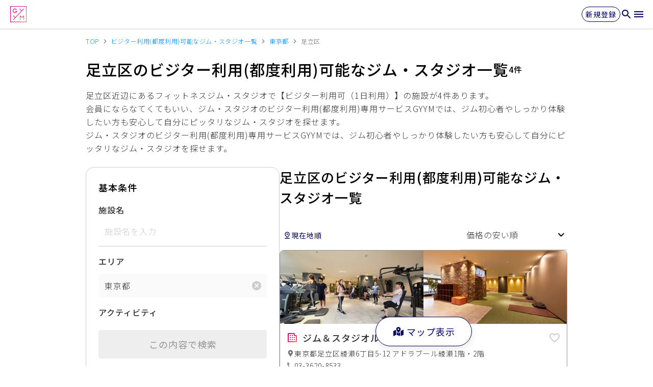

--- FILE ---
content_type: text/html; charset=utf-8
request_url: https://gyym.jp/facilities/tokyo/C13121
body_size: 58084
content:
<!DOCTYPE html><html lang="ja-JP" dir="ltr"><head><meta charSet="utf-8" data-next-head=""/><meta charSet="utf-8"/><meta name="viewport" content="width=device-width,initial-scale=1.0" data-next-head=""/><title data-next-head="">足立区のビジター利用(都度利用)可能なジム・スタジオ一覧 | 会員にならなてくてもいいジム・スタジオのビジター利用(都度利用)専用サービスGYYM</title><meta property="og:title" content="足立区のビジター利用(都度利用)可能なジム・スタジオ一覧 | 会員にならなてくてもいいジム・スタジオのビジター利用(都度利用)専用サービスGYYM" data-next-head=""/><meta name="description" content="足立区のビジター利用(都度利用)可能なジム・スタジオを多数掲載。会員にならなてくてもいい、ジム・スタジオのビジター利用(都度利用)専用サービスGYYMでは、ジム初心者やしっかり体験したい方も安心して自分にピッタリなジム・スタジオを探せます。" data-next-head=""/><meta property="og:description" content="足立区のビジター利用(都度利用)可能なジム・スタジオを多数掲載。会員にならなてくてもいい、ジム・スタジオのビジター利用(都度利用)専用サービスGYYMでは、ジム初心者やしっかり体験したい方も安心して自分にピッタリなジム・スタジオを探せます。" data-next-head=""/><meta name="keywords" content="東京都,足立区,gyym,GYYM,ジム,フィットネス,スタジオ,ジム 都度利用,ジム 体験,ジム 入会金無料,ジム 初心者" data-next-head=""/><meta property="og:image" content="https://gyym.jp/api/og?text=**%E8%B6%B3%E7%AB%8B%E5%8C%BA**%0A%E3%81%AE%E3%83%95%E3%82%A3%E3%83%83%E3%83%88%E3%83%8D%E3%82%B9%E3%82%B8%E3%83%A0%E3%83%BB%E3%82%B9%E3%82%BF%E3%82%B8%E3%82%AA%E4%B8%80%E8%A6%A7" data-next-head=""/><meta property="og:site_name" content="GYYM" data-next-head=""/><meta property="fb:app_id" content="119028739546685" data-next-head=""/><meta name="twitter:card" content="summary_large_image" data-next-head=""/><meta property="og:type" content="website" data-next-head=""/><meta property="og:url" content="https://gyym.jp" data-next-head=""/><meta http-equiv="X-UA-Compatible" content="IE=edge"/><meta name="format-detection" content="telephone=no"/><link rel="icon" href="/favicon.ico"/><link rel="apple-touch-icon" sizes="57x57" href="/assets/icons/apple-touch-icon-57x57.png"/><link rel="apple-touch-icon" sizes="60x60" href="/assets/icons/apple-touch-icon-60x60.png"/><link rel="apple-touch-icon" sizes="72x72" href="/assets/icons/apple-touch-icon-72x72.png"/><link rel="apple-touch-icon" sizes="76x76" href="/assets/icons/apple-touch-icon-76x76.png"/><link rel="apple-touch-icon" sizes="114x114" href="/assets/icons/apple-touch-icon-114x114.png"/><link rel="apple-touch-icon" sizes="120x120" href="/assets/icons/apple-touch-icon-120x120.png"/><link rel="apple-touch-icon" sizes="144x144" href="/assets/icons/apple-touch-icon-144x144.png"/><link rel="apple-touch-icon" sizes="152x152" href="/assets/icons/apple-touch-icon-152x152.png"/><link rel="apple-touch-icon" sizes="180x180" href="/assets/icons/apple-touch-icon-180x180.png"/><link rel="manifest" href="/manifest.json"/><meta name="application-name" content="GYYM"/><meta name="theme-color" content="#ff0082"/><link rel="preload" href="/_next/static/media/ad9c66e761fed85a-s.p.2adee7ab.woff2" as="font" type="font/woff2" crossorigin="anonymous" data-next-font="size-adjust"/><link rel="preload" href="/_next/static/chunks/42b669e430fcd89f.css" as="style"/><link rel="preload" href="/_next/static/chunks/603dba764d3acc1f.css" as="style"/><meta name="sentry-trace" content="a33e739771c3a46ac01e1625d46ddacb-8f584999e7894bdd-0"/><meta name="baggage" content="sentry-environment=prod,sentry-release=02d6b97ed9f2ad832dbb0479eb310020f575aecc,sentry-public_key=70086df98b5f4b84b4cecd9807924f22,sentry-trace_id=a33e739771c3a46ac01e1625d46ddacb,sentry-org_id=298816,sentry-sampled=false,sentry-sample_rand=0.9472254393887962,sentry-sample_rate=0.2"/><link rel="preload" as="image" imageSrcSet="/_next/image?url=https%3A%2F%2Fassets.gyym.jp%2Ffacilities%2F1063%2FmeriEQw7W3pwCD1gqPFaRarCVYSzfipLeNSmfhDn.jpg&amp;w=32&amp;q=75 32w, /_next/image?url=https%3A%2F%2Fassets.gyym.jp%2Ffacilities%2F1063%2FmeriEQw7W3pwCD1gqPFaRarCVYSzfipLeNSmfhDn.jpg&amp;w=48&amp;q=75 48w, /_next/image?url=https%3A%2F%2Fassets.gyym.jp%2Ffacilities%2F1063%2FmeriEQw7W3pwCD1gqPFaRarCVYSzfipLeNSmfhDn.jpg&amp;w=64&amp;q=75 64w, /_next/image?url=https%3A%2F%2Fassets.gyym.jp%2Ffacilities%2F1063%2FmeriEQw7W3pwCD1gqPFaRarCVYSzfipLeNSmfhDn.jpg&amp;w=96&amp;q=75 96w, /_next/image?url=https%3A%2F%2Fassets.gyym.jp%2Ffacilities%2F1063%2FmeriEQw7W3pwCD1gqPFaRarCVYSzfipLeNSmfhDn.jpg&amp;w=128&amp;q=75 128w, /_next/image?url=https%3A%2F%2Fassets.gyym.jp%2Ffacilities%2F1063%2FmeriEQw7W3pwCD1gqPFaRarCVYSzfipLeNSmfhDn.jpg&amp;w=256&amp;q=75 256w, /_next/image?url=https%3A%2F%2Fassets.gyym.jp%2Ffacilities%2F1063%2FmeriEQw7W3pwCD1gqPFaRarCVYSzfipLeNSmfhDn.jpg&amp;w=384&amp;q=75 384w, /_next/image?url=https%3A%2F%2Fassets.gyym.jp%2Ffacilities%2F1063%2FmeriEQw7W3pwCD1gqPFaRarCVYSzfipLeNSmfhDn.jpg&amp;w=640&amp;q=75 640w, /_next/image?url=https%3A%2F%2Fassets.gyym.jp%2Ffacilities%2F1063%2FmeriEQw7W3pwCD1gqPFaRarCVYSzfipLeNSmfhDn.jpg&amp;w=750&amp;q=75 750w, /_next/image?url=https%3A%2F%2Fassets.gyym.jp%2Ffacilities%2F1063%2FmeriEQw7W3pwCD1gqPFaRarCVYSzfipLeNSmfhDn.jpg&amp;w=828&amp;q=75 828w, /_next/image?url=https%3A%2F%2Fassets.gyym.jp%2Ffacilities%2F1063%2FmeriEQw7W3pwCD1gqPFaRarCVYSzfipLeNSmfhDn.jpg&amp;w=1080&amp;q=75 1080w, /_next/image?url=https%3A%2F%2Fassets.gyym.jp%2Ffacilities%2F1063%2FmeriEQw7W3pwCD1gqPFaRarCVYSzfipLeNSmfhDn.jpg&amp;w=1200&amp;q=75 1200w, /_next/image?url=https%3A%2F%2Fassets.gyym.jp%2Ffacilities%2F1063%2FmeriEQw7W3pwCD1gqPFaRarCVYSzfipLeNSmfhDn.jpg&amp;w=1920&amp;q=75 1920w, /_next/image?url=https%3A%2F%2Fassets.gyym.jp%2Ffacilities%2F1063%2FmeriEQw7W3pwCD1gqPFaRarCVYSzfipLeNSmfhDn.jpg&amp;w=2048&amp;q=75 2048w, /_next/image?url=https%3A%2F%2Fassets.gyym.jp%2Ffacilities%2F1063%2FmeriEQw7W3pwCD1gqPFaRarCVYSzfipLeNSmfhDn.jpg&amp;w=3840&amp;q=75 3840w" imageSizes="300px" data-next-head=""/><link rel="preload" as="image" imageSrcSet="/_next/image?url=https%3A%2F%2Fassets.gyym.jp%2Ffacilities%2F1063%2FYuYBIpVxdfvqeO4D8WixhA4q9gKdEgT96h2QxbYz.jpg&amp;w=32&amp;q=75 32w, /_next/image?url=https%3A%2F%2Fassets.gyym.jp%2Ffacilities%2F1063%2FYuYBIpVxdfvqeO4D8WixhA4q9gKdEgT96h2QxbYz.jpg&amp;w=48&amp;q=75 48w, /_next/image?url=https%3A%2F%2Fassets.gyym.jp%2Ffacilities%2F1063%2FYuYBIpVxdfvqeO4D8WixhA4q9gKdEgT96h2QxbYz.jpg&amp;w=64&amp;q=75 64w, /_next/image?url=https%3A%2F%2Fassets.gyym.jp%2Ffacilities%2F1063%2FYuYBIpVxdfvqeO4D8WixhA4q9gKdEgT96h2QxbYz.jpg&amp;w=96&amp;q=75 96w, /_next/image?url=https%3A%2F%2Fassets.gyym.jp%2Ffacilities%2F1063%2FYuYBIpVxdfvqeO4D8WixhA4q9gKdEgT96h2QxbYz.jpg&amp;w=128&amp;q=75 128w, /_next/image?url=https%3A%2F%2Fassets.gyym.jp%2Ffacilities%2F1063%2FYuYBIpVxdfvqeO4D8WixhA4q9gKdEgT96h2QxbYz.jpg&amp;w=256&amp;q=75 256w, /_next/image?url=https%3A%2F%2Fassets.gyym.jp%2Ffacilities%2F1063%2FYuYBIpVxdfvqeO4D8WixhA4q9gKdEgT96h2QxbYz.jpg&amp;w=384&amp;q=75 384w, /_next/image?url=https%3A%2F%2Fassets.gyym.jp%2Ffacilities%2F1063%2FYuYBIpVxdfvqeO4D8WixhA4q9gKdEgT96h2QxbYz.jpg&amp;w=640&amp;q=75 640w, /_next/image?url=https%3A%2F%2Fassets.gyym.jp%2Ffacilities%2F1063%2FYuYBIpVxdfvqeO4D8WixhA4q9gKdEgT96h2QxbYz.jpg&amp;w=750&amp;q=75 750w, /_next/image?url=https%3A%2F%2Fassets.gyym.jp%2Ffacilities%2F1063%2FYuYBIpVxdfvqeO4D8WixhA4q9gKdEgT96h2QxbYz.jpg&amp;w=828&amp;q=75 828w, /_next/image?url=https%3A%2F%2Fassets.gyym.jp%2Ffacilities%2F1063%2FYuYBIpVxdfvqeO4D8WixhA4q9gKdEgT96h2QxbYz.jpg&amp;w=1080&amp;q=75 1080w, /_next/image?url=https%3A%2F%2Fassets.gyym.jp%2Ffacilities%2F1063%2FYuYBIpVxdfvqeO4D8WixhA4q9gKdEgT96h2QxbYz.jpg&amp;w=1200&amp;q=75 1200w, /_next/image?url=https%3A%2F%2Fassets.gyym.jp%2Ffacilities%2F1063%2FYuYBIpVxdfvqeO4D8WixhA4q9gKdEgT96h2QxbYz.jpg&amp;w=1920&amp;q=75 1920w, /_next/image?url=https%3A%2F%2Fassets.gyym.jp%2Ffacilities%2F1063%2FYuYBIpVxdfvqeO4D8WixhA4q9gKdEgT96h2QxbYz.jpg&amp;w=2048&amp;q=75 2048w, /_next/image?url=https%3A%2F%2Fassets.gyym.jp%2Ffacilities%2F1063%2FYuYBIpVxdfvqeO4D8WixhA4q9gKdEgT96h2QxbYz.jpg&amp;w=3840&amp;q=75 3840w" imageSizes="300px" data-next-head=""/><link rel="preload" as="image" imageSrcSet="/_next/image?url=https%3A%2F%2Fassets.gyym.jp%2Ffacilities%2F1063%2FI3wjox9KBSkN5i7UKIB1GvAP82nnuZSSN9kYKMPA.jpg&amp;w=32&amp;q=75 32w, /_next/image?url=https%3A%2F%2Fassets.gyym.jp%2Ffacilities%2F1063%2FI3wjox9KBSkN5i7UKIB1GvAP82nnuZSSN9kYKMPA.jpg&amp;w=48&amp;q=75 48w, /_next/image?url=https%3A%2F%2Fassets.gyym.jp%2Ffacilities%2F1063%2FI3wjox9KBSkN5i7UKIB1GvAP82nnuZSSN9kYKMPA.jpg&amp;w=64&amp;q=75 64w, /_next/image?url=https%3A%2F%2Fassets.gyym.jp%2Ffacilities%2F1063%2FI3wjox9KBSkN5i7UKIB1GvAP82nnuZSSN9kYKMPA.jpg&amp;w=96&amp;q=75 96w, /_next/image?url=https%3A%2F%2Fassets.gyym.jp%2Ffacilities%2F1063%2FI3wjox9KBSkN5i7UKIB1GvAP82nnuZSSN9kYKMPA.jpg&amp;w=128&amp;q=75 128w, /_next/image?url=https%3A%2F%2Fassets.gyym.jp%2Ffacilities%2F1063%2FI3wjox9KBSkN5i7UKIB1GvAP82nnuZSSN9kYKMPA.jpg&amp;w=256&amp;q=75 256w, /_next/image?url=https%3A%2F%2Fassets.gyym.jp%2Ffacilities%2F1063%2FI3wjox9KBSkN5i7UKIB1GvAP82nnuZSSN9kYKMPA.jpg&amp;w=384&amp;q=75 384w, /_next/image?url=https%3A%2F%2Fassets.gyym.jp%2Ffacilities%2F1063%2FI3wjox9KBSkN5i7UKIB1GvAP82nnuZSSN9kYKMPA.jpg&amp;w=640&amp;q=75 640w, /_next/image?url=https%3A%2F%2Fassets.gyym.jp%2Ffacilities%2F1063%2FI3wjox9KBSkN5i7UKIB1GvAP82nnuZSSN9kYKMPA.jpg&amp;w=750&amp;q=75 750w, /_next/image?url=https%3A%2F%2Fassets.gyym.jp%2Ffacilities%2F1063%2FI3wjox9KBSkN5i7UKIB1GvAP82nnuZSSN9kYKMPA.jpg&amp;w=828&amp;q=75 828w, /_next/image?url=https%3A%2F%2Fassets.gyym.jp%2Ffacilities%2F1063%2FI3wjox9KBSkN5i7UKIB1GvAP82nnuZSSN9kYKMPA.jpg&amp;w=1080&amp;q=75 1080w, /_next/image?url=https%3A%2F%2Fassets.gyym.jp%2Ffacilities%2F1063%2FI3wjox9KBSkN5i7UKIB1GvAP82nnuZSSN9kYKMPA.jpg&amp;w=1200&amp;q=75 1200w, /_next/image?url=https%3A%2F%2Fassets.gyym.jp%2Ffacilities%2F1063%2FI3wjox9KBSkN5i7UKIB1GvAP82nnuZSSN9kYKMPA.jpg&amp;w=1920&amp;q=75 1920w, /_next/image?url=https%3A%2F%2Fassets.gyym.jp%2Ffacilities%2F1063%2FI3wjox9KBSkN5i7UKIB1GvAP82nnuZSSN9kYKMPA.jpg&amp;w=2048&amp;q=75 2048w, /_next/image?url=https%3A%2F%2Fassets.gyym.jp%2Ffacilities%2F1063%2FI3wjox9KBSkN5i7UKIB1GvAP82nnuZSSN9kYKMPA.jpg&amp;w=3840&amp;q=75 3840w" imageSizes="300px" data-next-head=""/><link rel="preload" as="image" imageSrcSet="/_next/image?url=https%3A%2F%2Fassets.gyym.jp%2Ffacilities%2F1063%2FjOo4KW76XrQW7Paq7ReqmuxsQdfyrf0J78F77pEo.jpg&amp;w=32&amp;q=75 32w, /_next/image?url=https%3A%2F%2Fassets.gyym.jp%2Ffacilities%2F1063%2FjOo4KW76XrQW7Paq7ReqmuxsQdfyrf0J78F77pEo.jpg&amp;w=48&amp;q=75 48w, /_next/image?url=https%3A%2F%2Fassets.gyym.jp%2Ffacilities%2F1063%2FjOo4KW76XrQW7Paq7ReqmuxsQdfyrf0J78F77pEo.jpg&amp;w=64&amp;q=75 64w, /_next/image?url=https%3A%2F%2Fassets.gyym.jp%2Ffacilities%2F1063%2FjOo4KW76XrQW7Paq7ReqmuxsQdfyrf0J78F77pEo.jpg&amp;w=96&amp;q=75 96w, /_next/image?url=https%3A%2F%2Fassets.gyym.jp%2Ffacilities%2F1063%2FjOo4KW76XrQW7Paq7ReqmuxsQdfyrf0J78F77pEo.jpg&amp;w=128&amp;q=75 128w, /_next/image?url=https%3A%2F%2Fassets.gyym.jp%2Ffacilities%2F1063%2FjOo4KW76XrQW7Paq7ReqmuxsQdfyrf0J78F77pEo.jpg&amp;w=256&amp;q=75 256w, /_next/image?url=https%3A%2F%2Fassets.gyym.jp%2Ffacilities%2F1063%2FjOo4KW76XrQW7Paq7ReqmuxsQdfyrf0J78F77pEo.jpg&amp;w=384&amp;q=75 384w, /_next/image?url=https%3A%2F%2Fassets.gyym.jp%2Ffacilities%2F1063%2FjOo4KW76XrQW7Paq7ReqmuxsQdfyrf0J78F77pEo.jpg&amp;w=640&amp;q=75 640w, /_next/image?url=https%3A%2F%2Fassets.gyym.jp%2Ffacilities%2F1063%2FjOo4KW76XrQW7Paq7ReqmuxsQdfyrf0J78F77pEo.jpg&amp;w=750&amp;q=75 750w, /_next/image?url=https%3A%2F%2Fassets.gyym.jp%2Ffacilities%2F1063%2FjOo4KW76XrQW7Paq7ReqmuxsQdfyrf0J78F77pEo.jpg&amp;w=828&amp;q=75 828w, /_next/image?url=https%3A%2F%2Fassets.gyym.jp%2Ffacilities%2F1063%2FjOo4KW76XrQW7Paq7ReqmuxsQdfyrf0J78F77pEo.jpg&amp;w=1080&amp;q=75 1080w, /_next/image?url=https%3A%2F%2Fassets.gyym.jp%2Ffacilities%2F1063%2FjOo4KW76XrQW7Paq7ReqmuxsQdfyrf0J78F77pEo.jpg&amp;w=1200&amp;q=75 1200w, /_next/image?url=https%3A%2F%2Fassets.gyym.jp%2Ffacilities%2F1063%2FjOo4KW76XrQW7Paq7ReqmuxsQdfyrf0J78F77pEo.jpg&amp;w=1920&amp;q=75 1920w, /_next/image?url=https%3A%2F%2Fassets.gyym.jp%2Ffacilities%2F1063%2FjOo4KW76XrQW7Paq7ReqmuxsQdfyrf0J78F77pEo.jpg&amp;w=2048&amp;q=75 2048w, /_next/image?url=https%3A%2F%2Fassets.gyym.jp%2Ffacilities%2F1063%2FjOo4KW76XrQW7Paq7ReqmuxsQdfyrf0J78F77pEo.jpg&amp;w=3840&amp;q=75 3840w" imageSizes="300px" data-next-head=""/><link rel="preload" as="image" imageSrcSet="/_next/image?url=https%3A%2F%2Fassets.gyym.jp%2Ffacilities%2F1063%2FTFaze0EHr8xmq3dUpjpiLec0zKTP8gIDX2evHWMX.jpg&amp;w=32&amp;q=75 32w, /_next/image?url=https%3A%2F%2Fassets.gyym.jp%2Ffacilities%2F1063%2FTFaze0EHr8xmq3dUpjpiLec0zKTP8gIDX2evHWMX.jpg&amp;w=48&amp;q=75 48w, /_next/image?url=https%3A%2F%2Fassets.gyym.jp%2Ffacilities%2F1063%2FTFaze0EHr8xmq3dUpjpiLec0zKTP8gIDX2evHWMX.jpg&amp;w=64&amp;q=75 64w, /_next/image?url=https%3A%2F%2Fassets.gyym.jp%2Ffacilities%2F1063%2FTFaze0EHr8xmq3dUpjpiLec0zKTP8gIDX2evHWMX.jpg&amp;w=96&amp;q=75 96w, /_next/image?url=https%3A%2F%2Fassets.gyym.jp%2Ffacilities%2F1063%2FTFaze0EHr8xmq3dUpjpiLec0zKTP8gIDX2evHWMX.jpg&amp;w=128&amp;q=75 128w, /_next/image?url=https%3A%2F%2Fassets.gyym.jp%2Ffacilities%2F1063%2FTFaze0EHr8xmq3dUpjpiLec0zKTP8gIDX2evHWMX.jpg&amp;w=256&amp;q=75 256w, /_next/image?url=https%3A%2F%2Fassets.gyym.jp%2Ffacilities%2F1063%2FTFaze0EHr8xmq3dUpjpiLec0zKTP8gIDX2evHWMX.jpg&amp;w=384&amp;q=75 384w, /_next/image?url=https%3A%2F%2Fassets.gyym.jp%2Ffacilities%2F1063%2FTFaze0EHr8xmq3dUpjpiLec0zKTP8gIDX2evHWMX.jpg&amp;w=640&amp;q=75 640w, /_next/image?url=https%3A%2F%2Fassets.gyym.jp%2Ffacilities%2F1063%2FTFaze0EHr8xmq3dUpjpiLec0zKTP8gIDX2evHWMX.jpg&amp;w=750&amp;q=75 750w, /_next/image?url=https%3A%2F%2Fassets.gyym.jp%2Ffacilities%2F1063%2FTFaze0EHr8xmq3dUpjpiLec0zKTP8gIDX2evHWMX.jpg&amp;w=828&amp;q=75 828w, /_next/image?url=https%3A%2F%2Fassets.gyym.jp%2Ffacilities%2F1063%2FTFaze0EHr8xmq3dUpjpiLec0zKTP8gIDX2evHWMX.jpg&amp;w=1080&amp;q=75 1080w, /_next/image?url=https%3A%2F%2Fassets.gyym.jp%2Ffacilities%2F1063%2FTFaze0EHr8xmq3dUpjpiLec0zKTP8gIDX2evHWMX.jpg&amp;w=1200&amp;q=75 1200w, /_next/image?url=https%3A%2F%2Fassets.gyym.jp%2Ffacilities%2F1063%2FTFaze0EHr8xmq3dUpjpiLec0zKTP8gIDX2evHWMX.jpg&amp;w=1920&amp;q=75 1920w, /_next/image?url=https%3A%2F%2Fassets.gyym.jp%2Ffacilities%2F1063%2FTFaze0EHr8xmq3dUpjpiLec0zKTP8gIDX2evHWMX.jpg&amp;w=2048&amp;q=75 2048w, /_next/image?url=https%3A%2F%2Fassets.gyym.jp%2Ffacilities%2F1063%2FTFaze0EHr8xmq3dUpjpiLec0zKTP8gIDX2evHWMX.jpg&amp;w=3840&amp;q=75 3840w" imageSizes="300px" data-next-head=""/><link rel="preload" as="image" imageSrcSet="/_next/image?url=https%3A%2F%2Fassets.gyym.jp%2Ffacilities%2F277%2FKazHU9XLtvWSMBK29lsjjNs75K5iq7JljQarQ7tM.png&amp;w=32&amp;q=75 32w, /_next/image?url=https%3A%2F%2Fassets.gyym.jp%2Ffacilities%2F277%2FKazHU9XLtvWSMBK29lsjjNs75K5iq7JljQarQ7tM.png&amp;w=48&amp;q=75 48w, /_next/image?url=https%3A%2F%2Fassets.gyym.jp%2Ffacilities%2F277%2FKazHU9XLtvWSMBK29lsjjNs75K5iq7JljQarQ7tM.png&amp;w=64&amp;q=75 64w, /_next/image?url=https%3A%2F%2Fassets.gyym.jp%2Ffacilities%2F277%2FKazHU9XLtvWSMBK29lsjjNs75K5iq7JljQarQ7tM.png&amp;w=96&amp;q=75 96w, /_next/image?url=https%3A%2F%2Fassets.gyym.jp%2Ffacilities%2F277%2FKazHU9XLtvWSMBK29lsjjNs75K5iq7JljQarQ7tM.png&amp;w=128&amp;q=75 128w, /_next/image?url=https%3A%2F%2Fassets.gyym.jp%2Ffacilities%2F277%2FKazHU9XLtvWSMBK29lsjjNs75K5iq7JljQarQ7tM.png&amp;w=256&amp;q=75 256w, /_next/image?url=https%3A%2F%2Fassets.gyym.jp%2Ffacilities%2F277%2FKazHU9XLtvWSMBK29lsjjNs75K5iq7JljQarQ7tM.png&amp;w=384&amp;q=75 384w, /_next/image?url=https%3A%2F%2Fassets.gyym.jp%2Ffacilities%2F277%2FKazHU9XLtvWSMBK29lsjjNs75K5iq7JljQarQ7tM.png&amp;w=640&amp;q=75 640w, /_next/image?url=https%3A%2F%2Fassets.gyym.jp%2Ffacilities%2F277%2FKazHU9XLtvWSMBK29lsjjNs75K5iq7JljQarQ7tM.png&amp;w=750&amp;q=75 750w, /_next/image?url=https%3A%2F%2Fassets.gyym.jp%2Ffacilities%2F277%2FKazHU9XLtvWSMBK29lsjjNs75K5iq7JljQarQ7tM.png&amp;w=828&amp;q=75 828w, /_next/image?url=https%3A%2F%2Fassets.gyym.jp%2Ffacilities%2F277%2FKazHU9XLtvWSMBK29lsjjNs75K5iq7JljQarQ7tM.png&amp;w=1080&amp;q=75 1080w, /_next/image?url=https%3A%2F%2Fassets.gyym.jp%2Ffacilities%2F277%2FKazHU9XLtvWSMBK29lsjjNs75K5iq7JljQarQ7tM.png&amp;w=1200&amp;q=75 1200w, /_next/image?url=https%3A%2F%2Fassets.gyym.jp%2Ffacilities%2F277%2FKazHU9XLtvWSMBK29lsjjNs75K5iq7JljQarQ7tM.png&amp;w=1920&amp;q=75 1920w, /_next/image?url=https%3A%2F%2Fassets.gyym.jp%2Ffacilities%2F277%2FKazHU9XLtvWSMBK29lsjjNs75K5iq7JljQarQ7tM.png&amp;w=2048&amp;q=75 2048w, /_next/image?url=https%3A%2F%2Fassets.gyym.jp%2Ffacilities%2F277%2FKazHU9XLtvWSMBK29lsjjNs75K5iq7JljQarQ7tM.png&amp;w=3840&amp;q=75 3840w" imageSizes="300px" data-next-head=""/><link rel="preload" as="image" imageSrcSet="/_next/image?url=https%3A%2F%2Fassets.gyym.jp%2Ffacilities%2F277%2FiLVZnSOp0P4She85JHPohkI9czE6kFt7zQTTsZFg.png&amp;w=32&amp;q=75 32w, /_next/image?url=https%3A%2F%2Fassets.gyym.jp%2Ffacilities%2F277%2FiLVZnSOp0P4She85JHPohkI9czE6kFt7zQTTsZFg.png&amp;w=48&amp;q=75 48w, /_next/image?url=https%3A%2F%2Fassets.gyym.jp%2Ffacilities%2F277%2FiLVZnSOp0P4She85JHPohkI9czE6kFt7zQTTsZFg.png&amp;w=64&amp;q=75 64w, /_next/image?url=https%3A%2F%2Fassets.gyym.jp%2Ffacilities%2F277%2FiLVZnSOp0P4She85JHPohkI9czE6kFt7zQTTsZFg.png&amp;w=96&amp;q=75 96w, /_next/image?url=https%3A%2F%2Fassets.gyym.jp%2Ffacilities%2F277%2FiLVZnSOp0P4She85JHPohkI9czE6kFt7zQTTsZFg.png&amp;w=128&amp;q=75 128w, /_next/image?url=https%3A%2F%2Fassets.gyym.jp%2Ffacilities%2F277%2FiLVZnSOp0P4She85JHPohkI9czE6kFt7zQTTsZFg.png&amp;w=256&amp;q=75 256w, /_next/image?url=https%3A%2F%2Fassets.gyym.jp%2Ffacilities%2F277%2FiLVZnSOp0P4She85JHPohkI9czE6kFt7zQTTsZFg.png&amp;w=384&amp;q=75 384w, /_next/image?url=https%3A%2F%2Fassets.gyym.jp%2Ffacilities%2F277%2FiLVZnSOp0P4She85JHPohkI9czE6kFt7zQTTsZFg.png&amp;w=640&amp;q=75 640w, /_next/image?url=https%3A%2F%2Fassets.gyym.jp%2Ffacilities%2F277%2FiLVZnSOp0P4She85JHPohkI9czE6kFt7zQTTsZFg.png&amp;w=750&amp;q=75 750w, /_next/image?url=https%3A%2F%2Fassets.gyym.jp%2Ffacilities%2F277%2FiLVZnSOp0P4She85JHPohkI9czE6kFt7zQTTsZFg.png&amp;w=828&amp;q=75 828w, /_next/image?url=https%3A%2F%2Fassets.gyym.jp%2Ffacilities%2F277%2FiLVZnSOp0P4She85JHPohkI9czE6kFt7zQTTsZFg.png&amp;w=1080&amp;q=75 1080w, /_next/image?url=https%3A%2F%2Fassets.gyym.jp%2Ffacilities%2F277%2FiLVZnSOp0P4She85JHPohkI9czE6kFt7zQTTsZFg.png&amp;w=1200&amp;q=75 1200w, /_next/image?url=https%3A%2F%2Fassets.gyym.jp%2Ffacilities%2F277%2FiLVZnSOp0P4She85JHPohkI9czE6kFt7zQTTsZFg.png&amp;w=1920&amp;q=75 1920w, /_next/image?url=https%3A%2F%2Fassets.gyym.jp%2Ffacilities%2F277%2FiLVZnSOp0P4She85JHPohkI9czE6kFt7zQTTsZFg.png&amp;w=2048&amp;q=75 2048w, /_next/image?url=https%3A%2F%2Fassets.gyym.jp%2Ffacilities%2F277%2FiLVZnSOp0P4She85JHPohkI9czE6kFt7zQTTsZFg.png&amp;w=3840&amp;q=75 3840w" imageSizes="300px" data-next-head=""/><link rel="preload" as="image" imageSrcSet="/_next/image?url=https%3A%2F%2Fassets.gyym.jp%2Ffacilities%2F277%2FizAF3Kxh2t6mYBxoyEnUIOqpuVs3z7EqDqecWSsv.png&amp;w=32&amp;q=75 32w, /_next/image?url=https%3A%2F%2Fassets.gyym.jp%2Ffacilities%2F277%2FizAF3Kxh2t6mYBxoyEnUIOqpuVs3z7EqDqecWSsv.png&amp;w=48&amp;q=75 48w, /_next/image?url=https%3A%2F%2Fassets.gyym.jp%2Ffacilities%2F277%2FizAF3Kxh2t6mYBxoyEnUIOqpuVs3z7EqDqecWSsv.png&amp;w=64&amp;q=75 64w, /_next/image?url=https%3A%2F%2Fassets.gyym.jp%2Ffacilities%2F277%2FizAF3Kxh2t6mYBxoyEnUIOqpuVs3z7EqDqecWSsv.png&amp;w=96&amp;q=75 96w, /_next/image?url=https%3A%2F%2Fassets.gyym.jp%2Ffacilities%2F277%2FizAF3Kxh2t6mYBxoyEnUIOqpuVs3z7EqDqecWSsv.png&amp;w=128&amp;q=75 128w, /_next/image?url=https%3A%2F%2Fassets.gyym.jp%2Ffacilities%2F277%2FizAF3Kxh2t6mYBxoyEnUIOqpuVs3z7EqDqecWSsv.png&amp;w=256&amp;q=75 256w, /_next/image?url=https%3A%2F%2Fassets.gyym.jp%2Ffacilities%2F277%2FizAF3Kxh2t6mYBxoyEnUIOqpuVs3z7EqDqecWSsv.png&amp;w=384&amp;q=75 384w, /_next/image?url=https%3A%2F%2Fassets.gyym.jp%2Ffacilities%2F277%2FizAF3Kxh2t6mYBxoyEnUIOqpuVs3z7EqDqecWSsv.png&amp;w=640&amp;q=75 640w, /_next/image?url=https%3A%2F%2Fassets.gyym.jp%2Ffacilities%2F277%2FizAF3Kxh2t6mYBxoyEnUIOqpuVs3z7EqDqecWSsv.png&amp;w=750&amp;q=75 750w, /_next/image?url=https%3A%2F%2Fassets.gyym.jp%2Ffacilities%2F277%2FizAF3Kxh2t6mYBxoyEnUIOqpuVs3z7EqDqecWSsv.png&amp;w=828&amp;q=75 828w, /_next/image?url=https%3A%2F%2Fassets.gyym.jp%2Ffacilities%2F277%2FizAF3Kxh2t6mYBxoyEnUIOqpuVs3z7EqDqecWSsv.png&amp;w=1080&amp;q=75 1080w, /_next/image?url=https%3A%2F%2Fassets.gyym.jp%2Ffacilities%2F277%2FizAF3Kxh2t6mYBxoyEnUIOqpuVs3z7EqDqecWSsv.png&amp;w=1200&amp;q=75 1200w, /_next/image?url=https%3A%2F%2Fassets.gyym.jp%2Ffacilities%2F277%2FizAF3Kxh2t6mYBxoyEnUIOqpuVs3z7EqDqecWSsv.png&amp;w=1920&amp;q=75 1920w, /_next/image?url=https%3A%2F%2Fassets.gyym.jp%2Ffacilities%2F277%2FizAF3Kxh2t6mYBxoyEnUIOqpuVs3z7EqDqecWSsv.png&amp;w=2048&amp;q=75 2048w, /_next/image?url=https%3A%2F%2Fassets.gyym.jp%2Ffacilities%2F277%2FizAF3Kxh2t6mYBxoyEnUIOqpuVs3z7EqDqecWSsv.png&amp;w=3840&amp;q=75 3840w" imageSizes="300px" data-next-head=""/><link rel="preload" as="image" imageSrcSet="/_next/image?url=https%3A%2F%2Fassets.gyym.jp%2Ffacilities%2F277%2FrdQuO7kUowCKgISVDmXdsXMJzsev8VZjXeGI0WFm.png&amp;w=32&amp;q=75 32w, /_next/image?url=https%3A%2F%2Fassets.gyym.jp%2Ffacilities%2F277%2FrdQuO7kUowCKgISVDmXdsXMJzsev8VZjXeGI0WFm.png&amp;w=48&amp;q=75 48w, /_next/image?url=https%3A%2F%2Fassets.gyym.jp%2Ffacilities%2F277%2FrdQuO7kUowCKgISVDmXdsXMJzsev8VZjXeGI0WFm.png&amp;w=64&amp;q=75 64w, /_next/image?url=https%3A%2F%2Fassets.gyym.jp%2Ffacilities%2F277%2FrdQuO7kUowCKgISVDmXdsXMJzsev8VZjXeGI0WFm.png&amp;w=96&amp;q=75 96w, /_next/image?url=https%3A%2F%2Fassets.gyym.jp%2Ffacilities%2F277%2FrdQuO7kUowCKgISVDmXdsXMJzsev8VZjXeGI0WFm.png&amp;w=128&amp;q=75 128w, /_next/image?url=https%3A%2F%2Fassets.gyym.jp%2Ffacilities%2F277%2FrdQuO7kUowCKgISVDmXdsXMJzsev8VZjXeGI0WFm.png&amp;w=256&amp;q=75 256w, /_next/image?url=https%3A%2F%2Fassets.gyym.jp%2Ffacilities%2F277%2FrdQuO7kUowCKgISVDmXdsXMJzsev8VZjXeGI0WFm.png&amp;w=384&amp;q=75 384w, /_next/image?url=https%3A%2F%2Fassets.gyym.jp%2Ffacilities%2F277%2FrdQuO7kUowCKgISVDmXdsXMJzsev8VZjXeGI0WFm.png&amp;w=640&amp;q=75 640w, /_next/image?url=https%3A%2F%2Fassets.gyym.jp%2Ffacilities%2F277%2FrdQuO7kUowCKgISVDmXdsXMJzsev8VZjXeGI0WFm.png&amp;w=750&amp;q=75 750w, /_next/image?url=https%3A%2F%2Fassets.gyym.jp%2Ffacilities%2F277%2FrdQuO7kUowCKgISVDmXdsXMJzsev8VZjXeGI0WFm.png&amp;w=828&amp;q=75 828w, /_next/image?url=https%3A%2F%2Fassets.gyym.jp%2Ffacilities%2F277%2FrdQuO7kUowCKgISVDmXdsXMJzsev8VZjXeGI0WFm.png&amp;w=1080&amp;q=75 1080w, /_next/image?url=https%3A%2F%2Fassets.gyym.jp%2Ffacilities%2F277%2FrdQuO7kUowCKgISVDmXdsXMJzsev8VZjXeGI0WFm.png&amp;w=1200&amp;q=75 1200w, /_next/image?url=https%3A%2F%2Fassets.gyym.jp%2Ffacilities%2F277%2FrdQuO7kUowCKgISVDmXdsXMJzsev8VZjXeGI0WFm.png&amp;w=1920&amp;q=75 1920w, /_next/image?url=https%3A%2F%2Fassets.gyym.jp%2Ffacilities%2F277%2FrdQuO7kUowCKgISVDmXdsXMJzsev8VZjXeGI0WFm.png&amp;w=2048&amp;q=75 2048w, /_next/image?url=https%3A%2F%2Fassets.gyym.jp%2Ffacilities%2F277%2FrdQuO7kUowCKgISVDmXdsXMJzsev8VZjXeGI0WFm.png&amp;w=3840&amp;q=75 3840w" imageSizes="300px" data-next-head=""/><link rel="preload" as="image" imageSrcSet="/_next/image?url=https%3A%2F%2Fassets.gyym.jp%2Ffacilities%2F1109%2FT21QsIjzaPT4VS2g0O8HUsiYSEkD87nDB8u6QzYb.jpg&amp;w=32&amp;q=75 32w, /_next/image?url=https%3A%2F%2Fassets.gyym.jp%2Ffacilities%2F1109%2FT21QsIjzaPT4VS2g0O8HUsiYSEkD87nDB8u6QzYb.jpg&amp;w=48&amp;q=75 48w, /_next/image?url=https%3A%2F%2Fassets.gyym.jp%2Ffacilities%2F1109%2FT21QsIjzaPT4VS2g0O8HUsiYSEkD87nDB8u6QzYb.jpg&amp;w=64&amp;q=75 64w, /_next/image?url=https%3A%2F%2Fassets.gyym.jp%2Ffacilities%2F1109%2FT21QsIjzaPT4VS2g0O8HUsiYSEkD87nDB8u6QzYb.jpg&amp;w=96&amp;q=75 96w, /_next/image?url=https%3A%2F%2Fassets.gyym.jp%2Ffacilities%2F1109%2FT21QsIjzaPT4VS2g0O8HUsiYSEkD87nDB8u6QzYb.jpg&amp;w=128&amp;q=75 128w, /_next/image?url=https%3A%2F%2Fassets.gyym.jp%2Ffacilities%2F1109%2FT21QsIjzaPT4VS2g0O8HUsiYSEkD87nDB8u6QzYb.jpg&amp;w=256&amp;q=75 256w, /_next/image?url=https%3A%2F%2Fassets.gyym.jp%2Ffacilities%2F1109%2FT21QsIjzaPT4VS2g0O8HUsiYSEkD87nDB8u6QzYb.jpg&amp;w=384&amp;q=75 384w, /_next/image?url=https%3A%2F%2Fassets.gyym.jp%2Ffacilities%2F1109%2FT21QsIjzaPT4VS2g0O8HUsiYSEkD87nDB8u6QzYb.jpg&amp;w=640&amp;q=75 640w, /_next/image?url=https%3A%2F%2Fassets.gyym.jp%2Ffacilities%2F1109%2FT21QsIjzaPT4VS2g0O8HUsiYSEkD87nDB8u6QzYb.jpg&amp;w=750&amp;q=75 750w, /_next/image?url=https%3A%2F%2Fassets.gyym.jp%2Ffacilities%2F1109%2FT21QsIjzaPT4VS2g0O8HUsiYSEkD87nDB8u6QzYb.jpg&amp;w=828&amp;q=75 828w, /_next/image?url=https%3A%2F%2Fassets.gyym.jp%2Ffacilities%2F1109%2FT21QsIjzaPT4VS2g0O8HUsiYSEkD87nDB8u6QzYb.jpg&amp;w=1080&amp;q=75 1080w, /_next/image?url=https%3A%2F%2Fassets.gyym.jp%2Ffacilities%2F1109%2FT21QsIjzaPT4VS2g0O8HUsiYSEkD87nDB8u6QzYb.jpg&amp;w=1200&amp;q=75 1200w, /_next/image?url=https%3A%2F%2Fassets.gyym.jp%2Ffacilities%2F1109%2FT21QsIjzaPT4VS2g0O8HUsiYSEkD87nDB8u6QzYb.jpg&amp;w=1920&amp;q=75 1920w, /_next/image?url=https%3A%2F%2Fassets.gyym.jp%2Ffacilities%2F1109%2FT21QsIjzaPT4VS2g0O8HUsiYSEkD87nDB8u6QzYb.jpg&amp;w=2048&amp;q=75 2048w, /_next/image?url=https%3A%2F%2Fassets.gyym.jp%2Ffacilities%2F1109%2FT21QsIjzaPT4VS2g0O8HUsiYSEkD87nDB8u6QzYb.jpg&amp;w=3840&amp;q=75 3840w" imageSizes="300px" data-next-head=""/><link rel="preload" as="image" imageSrcSet="/_next/image?url=https%3A%2F%2Fassets.gyym.jp%2Ffacilities%2F1109%2FSt3vLvBsPTmFk7N0zb3EACOkbc8a7hs169dIn2fB.jpg&amp;w=32&amp;q=75 32w, /_next/image?url=https%3A%2F%2Fassets.gyym.jp%2Ffacilities%2F1109%2FSt3vLvBsPTmFk7N0zb3EACOkbc8a7hs169dIn2fB.jpg&amp;w=48&amp;q=75 48w, /_next/image?url=https%3A%2F%2Fassets.gyym.jp%2Ffacilities%2F1109%2FSt3vLvBsPTmFk7N0zb3EACOkbc8a7hs169dIn2fB.jpg&amp;w=64&amp;q=75 64w, /_next/image?url=https%3A%2F%2Fassets.gyym.jp%2Ffacilities%2F1109%2FSt3vLvBsPTmFk7N0zb3EACOkbc8a7hs169dIn2fB.jpg&amp;w=96&amp;q=75 96w, /_next/image?url=https%3A%2F%2Fassets.gyym.jp%2Ffacilities%2F1109%2FSt3vLvBsPTmFk7N0zb3EACOkbc8a7hs169dIn2fB.jpg&amp;w=128&amp;q=75 128w, /_next/image?url=https%3A%2F%2Fassets.gyym.jp%2Ffacilities%2F1109%2FSt3vLvBsPTmFk7N0zb3EACOkbc8a7hs169dIn2fB.jpg&amp;w=256&amp;q=75 256w, /_next/image?url=https%3A%2F%2Fassets.gyym.jp%2Ffacilities%2F1109%2FSt3vLvBsPTmFk7N0zb3EACOkbc8a7hs169dIn2fB.jpg&amp;w=384&amp;q=75 384w, /_next/image?url=https%3A%2F%2Fassets.gyym.jp%2Ffacilities%2F1109%2FSt3vLvBsPTmFk7N0zb3EACOkbc8a7hs169dIn2fB.jpg&amp;w=640&amp;q=75 640w, /_next/image?url=https%3A%2F%2Fassets.gyym.jp%2Ffacilities%2F1109%2FSt3vLvBsPTmFk7N0zb3EACOkbc8a7hs169dIn2fB.jpg&amp;w=750&amp;q=75 750w, /_next/image?url=https%3A%2F%2Fassets.gyym.jp%2Ffacilities%2F1109%2FSt3vLvBsPTmFk7N0zb3EACOkbc8a7hs169dIn2fB.jpg&amp;w=828&amp;q=75 828w, /_next/image?url=https%3A%2F%2Fassets.gyym.jp%2Ffacilities%2F1109%2FSt3vLvBsPTmFk7N0zb3EACOkbc8a7hs169dIn2fB.jpg&amp;w=1080&amp;q=75 1080w, /_next/image?url=https%3A%2F%2Fassets.gyym.jp%2Ffacilities%2F1109%2FSt3vLvBsPTmFk7N0zb3EACOkbc8a7hs169dIn2fB.jpg&amp;w=1200&amp;q=75 1200w, /_next/image?url=https%3A%2F%2Fassets.gyym.jp%2Ffacilities%2F1109%2FSt3vLvBsPTmFk7N0zb3EACOkbc8a7hs169dIn2fB.jpg&amp;w=1920&amp;q=75 1920w, /_next/image?url=https%3A%2F%2Fassets.gyym.jp%2Ffacilities%2F1109%2FSt3vLvBsPTmFk7N0zb3EACOkbc8a7hs169dIn2fB.jpg&amp;w=2048&amp;q=75 2048w, /_next/image?url=https%3A%2F%2Fassets.gyym.jp%2Ffacilities%2F1109%2FSt3vLvBsPTmFk7N0zb3EACOkbc8a7hs169dIn2fB.jpg&amp;w=3840&amp;q=75 3840w" imageSizes="300px" data-next-head=""/><link rel="preload" as="image" imageSrcSet="/_next/image?url=https%3A%2F%2Fassets.gyym.jp%2Ffacilities%2F1109%2FZEvGcMzRBnsDcNxrJEX4Ejhbzz6L7WYnZL0KaFxF.jpg&amp;w=32&amp;q=75 32w, /_next/image?url=https%3A%2F%2Fassets.gyym.jp%2Ffacilities%2F1109%2FZEvGcMzRBnsDcNxrJEX4Ejhbzz6L7WYnZL0KaFxF.jpg&amp;w=48&amp;q=75 48w, /_next/image?url=https%3A%2F%2Fassets.gyym.jp%2Ffacilities%2F1109%2FZEvGcMzRBnsDcNxrJEX4Ejhbzz6L7WYnZL0KaFxF.jpg&amp;w=64&amp;q=75 64w, /_next/image?url=https%3A%2F%2Fassets.gyym.jp%2Ffacilities%2F1109%2FZEvGcMzRBnsDcNxrJEX4Ejhbzz6L7WYnZL0KaFxF.jpg&amp;w=96&amp;q=75 96w, /_next/image?url=https%3A%2F%2Fassets.gyym.jp%2Ffacilities%2F1109%2FZEvGcMzRBnsDcNxrJEX4Ejhbzz6L7WYnZL0KaFxF.jpg&amp;w=128&amp;q=75 128w, /_next/image?url=https%3A%2F%2Fassets.gyym.jp%2Ffacilities%2F1109%2FZEvGcMzRBnsDcNxrJEX4Ejhbzz6L7WYnZL0KaFxF.jpg&amp;w=256&amp;q=75 256w, /_next/image?url=https%3A%2F%2Fassets.gyym.jp%2Ffacilities%2F1109%2FZEvGcMzRBnsDcNxrJEX4Ejhbzz6L7WYnZL0KaFxF.jpg&amp;w=384&amp;q=75 384w, /_next/image?url=https%3A%2F%2Fassets.gyym.jp%2Ffacilities%2F1109%2FZEvGcMzRBnsDcNxrJEX4Ejhbzz6L7WYnZL0KaFxF.jpg&amp;w=640&amp;q=75 640w, /_next/image?url=https%3A%2F%2Fassets.gyym.jp%2Ffacilities%2F1109%2FZEvGcMzRBnsDcNxrJEX4Ejhbzz6L7WYnZL0KaFxF.jpg&amp;w=750&amp;q=75 750w, /_next/image?url=https%3A%2F%2Fassets.gyym.jp%2Ffacilities%2F1109%2FZEvGcMzRBnsDcNxrJEX4Ejhbzz6L7WYnZL0KaFxF.jpg&amp;w=828&amp;q=75 828w, /_next/image?url=https%3A%2F%2Fassets.gyym.jp%2Ffacilities%2F1109%2FZEvGcMzRBnsDcNxrJEX4Ejhbzz6L7WYnZL0KaFxF.jpg&amp;w=1080&amp;q=75 1080w, /_next/image?url=https%3A%2F%2Fassets.gyym.jp%2Ffacilities%2F1109%2FZEvGcMzRBnsDcNxrJEX4Ejhbzz6L7WYnZL0KaFxF.jpg&amp;w=1200&amp;q=75 1200w, /_next/image?url=https%3A%2F%2Fassets.gyym.jp%2Ffacilities%2F1109%2FZEvGcMzRBnsDcNxrJEX4Ejhbzz6L7WYnZL0KaFxF.jpg&amp;w=1920&amp;q=75 1920w, /_next/image?url=https%3A%2F%2Fassets.gyym.jp%2Ffacilities%2F1109%2FZEvGcMzRBnsDcNxrJEX4Ejhbzz6L7WYnZL0KaFxF.jpg&amp;w=2048&amp;q=75 2048w, /_next/image?url=https%3A%2F%2Fassets.gyym.jp%2Ffacilities%2F1109%2FZEvGcMzRBnsDcNxrJEX4Ejhbzz6L7WYnZL0KaFxF.jpg&amp;w=3840&amp;q=75 3840w" imageSizes="300px" data-next-head=""/><link rel="stylesheet" href="/_next/static/chunks/42b669e430fcd89f.css" data-n-g=""/><link rel="stylesheet" href="/_next/static/chunks/603dba764d3acc1f.css" data-n-g=""/><noscript data-n-css=""></noscript><script defer="" noModule="" src="/_next/static/chunks/a6dad97d9634a72d.js"></script><script src="/_next/static/chunks/5e7a6be40d7e5def.js" defer=""></script><script src="/_next/static/chunks/882983dcc28cf1b6.js" defer=""></script><script src="/_next/static/chunks/452280e9a627a0f2.js" defer=""></script><script src="/_next/static/chunks/50c81d0b295c6f9b.js" defer=""></script><script src="/_next/static/chunks/9b0f1da222de0613.js" defer=""></script><script src="/_next/static/chunks/b48696e67d0e6e2f.js" defer=""></script><script src="/_next/static/chunks/turbopack-d04f1f4a6879c63d.js" defer=""></script><script src="/_next/static/chunks/2116b012bb47211e.js" defer=""></script><script src="/_next/static/chunks/43bfc11b7fcfe717.js" defer=""></script><script src="/_next/static/chunks/ff567196ff636be9.js" defer=""></script><script src="/_next/static/chunks/d04b6f18c51c583c.js" defer=""></script><script src="/_next/static/chunks/b51ddce874c53b2a.js" defer=""></script><script src="/_next/static/chunks/b62e5129744144c4.js" defer=""></script><script src="/_next/static/chunks/354cad3050803964.js" defer=""></script><script src="/_next/static/chunks/80fcaf006deb8f97.js" defer=""></script><script src="/_next/static/chunks/turbopack-21f9fa24f6070696.js" defer=""></script><script src="/_next/static/2zNpZO1R9PfEKZs34byKi/_ssgManifest.js" defer=""></script><script src="/_next/static/2zNpZO1R9PfEKZs34byKi/_buildManifest.js" defer=""></script><style data-styled="" data-styled-version="5.3.5">html,body,div,span,applet,object,iframe,h1,h2,h3,h4,h5,h6,p,blockquote,pre,a,abbr,acronym,address,big,cite,code,del,dfn,em,img,ins,kbd,q,s,samp,small,strike,strong,sub,sup,tt,var,b,u,i,center,dl,dt,dd,menu,ol,ul,li,fieldset,form,label,legend,table,caption,tbody,tfoot,thead,tr,th,td,article,aside,canvas,details,embed,figure,figcaption,footer,header,hgroup,main,menu,nav,output,ruby,section,summary,time,mark,audio,video{margin:0;padding:0;border:0;font-size:100%;font:inherit;vertical-align:baseline;}/*!sc*/
article,aside,details,figcaption,figure,footer,header,hgroup,main,menu,nav,section{display:block;}/*!sc*/
*[hidden]{display:none;}/*!sc*/
body{line-height:1;}/*!sc*/
menu,ol,ul{list-style:none;}/*!sc*/
blockquote,q{quotes:none;}/*!sc*/
blockquote:before,blockquote:after,q:before,q:after{content:'';content:none;}/*!sc*/
table{border-collapse:collapse;border-spacing:0;}/*!sc*/
body,html{font-weight:300;font-size:16px;line-height:26px;-webkit-letter-spacing:1px;-moz-letter-spacing:1px;-ms-letter-spacing:1px;letter-spacing:1px;line-height:1;-webkit-letter-spacing:.6px;-moz-letter-spacing:.6px;-ms-letter-spacing:.6px;letter-spacing:.6px;font-family:var(--font-noto-sans-jp,'Noto Sans JP'),Helvetica Neue,Helvetica,Hiragino Sans,Hiragino Kaku Gothic ProN,Arial,Yu Gothic,Meiryo,sans-serif;}/*!sc*/
*,::before,::after{font-weight:300;font-size:16px;line-height:26px;-webkit-letter-spacing:1px;-moz-letter-spacing:1px;-ms-letter-spacing:1px;letter-spacing:1px;font-family:var(--font-noto-sans-jp,'Noto Sans JP'),Helvetica Neue,Helvetica,Hiragino Sans,Hiragino Kaku Gothic ProN,Arial,Yu Gothic,Meiryo,sans-serif;line-height:1;-webkit-letter-spacing:.6px;-moz-letter-spacing:.6px;-ms-letter-spacing:.6px;letter-spacing:.6px;box-sizing:border-box;border-style:solid;border-width:0;}/*!sc*/
data-styled.g1[id="sc-global-jJglGj1"]{content:"sc-global-jJglGj1,"}/*!sc*/
.drrUgd{display:-webkit-inline-box;display:-webkit-inline-flex;display:-ms-inline-flexbox;display:inline-flex;padding:1px 10px 2px;-webkit-box-pack:center;-webkit-justify-content:center;-ms-flex-pack:center;justify-content:center;-webkit-align-items:center;-webkit-box-align:center;-ms-flex-align:center;align-items:center;white-space:nowrap;overflow:hidden;text-overflow:ellipsis;-webkit-flex-shrink:0;-ms-flex-negative:0;flex-shrink:0;color:#767676;background:#EEE;border-radius:9999px;font-weight:300;font-size:12px;line-height:18px;-webkit-letter-spacing:1px;-moz-letter-spacing:1px;-ms-letter-spacing:1px;letter-spacing:1px;padding:1px 10px;}/*!sc*/
@media (min-width:600px){.drrUgd{font-weight:300;font-size:12px;line-height:18px;-webkit-letter-spacing:1px;-moz-letter-spacing:1px;-ms-letter-spacing:1px;letter-spacing:1px;padding:1px 10px;}}/*!sc*/
data-styled.g4[id="styles__Container-sc-5c45e45a-0"]{content:"drrUgd,"}/*!sc*/
.hCcCPf{color:#767676;height:16px;width:16px;margin:0 4px;}/*!sc*/
data-styled.g6[id="styles__StyledArrow-sc-6abbf98-0"]{content:"hCcCPf,"}/*!sc*/
.cMooCj{font-weight:300;font-size:12px;line-height:18px;-webkit-letter-spacing:1px;-moz-letter-spacing:1px;-ms-letter-spacing:1px;letter-spacing:1px;display:-webkit-box;display:-webkit-flex;display:-ms-flexbox;display:flex;-webkit-align-items:center;-webkit-box-align:center;-ms-flex-align:center;align-items:center;}/*!sc*/
data-styled.g7[id="styles__Container-sc-6abbf98-1"]{content:"cMooCj,"}/*!sc*/
.nywuE{-webkit-text-decoration:none;text-decoration:none;-webkit-transition:color 0.2s ease;transition:color 0.2s ease;color:#0091FF;}/*!sc*/
.nywuE:hover{color:#7FC8F4;}/*!sc*/
.jXZtgS{-webkit-text-decoration:none;text-decoration:none;-webkit-transition:color 0.2s ease;transition:color 0.2s ease;color:#767676;pointer-events:none;}/*!sc*/
data-styled.g8[id="styles__InnerLink-sc-6abbf98-2"]{content:"nywuE,jXZtgS,"}/*!sc*/
.bzriXN{display:-webkit-box;display:-webkit-flex;display:-ms-flexbox;display:flex;overflow-x:auto;padding-bottom:8px;-webkit-scrollbar-width:none;-moz-scrollbar-width:none;-ms-scrollbar-width:none;scrollbar-width:none;-ms-overflow-style:none;}/*!sc*/
.bzriXN::-webkit-scrollbar{height:4px;width:4px;}/*!sc*/
.bzriXN::-webkit-scrollbar-track{background:#EEE;}/*!sc*/
.bzriXN::-webkit-scrollbar-thumb{border-radius:9999px;background-color:#CCC;}/*!sc*/
data-styled.g9[id="styles__ScrollContainer-sc-e73d175f-0"]{content:"bzriXN,"}/*!sc*/
.dAMqgE{display:-webkit-box;display:-webkit-flex;display:-ms-flexbox;display:flex;-webkit-align-items:center;-webkit-box-align:center;-ms-flex-align:center;align-items:center;-webkit-flex-shrink:0;-ms-flex-negative:0;flex-shrink:0;}/*!sc*/
data-styled.g10[id="styles__Container-sc-e73d175f-1"]{content:"dAMqgE,"}/*!sc*/
.hQGPlv{display:-webkit-box;display:-webkit-flex;display:-ms-flexbox;display:flex;-webkit-align-items:center;-webkit-box-align:center;-ms-flex-align:center;align-items:center;}/*!sc*/
@media (min-width:1024px){.hQGPlv{display:none;}}/*!sc*/
.cMYtFR{display:-webkit-box;display:-webkit-flex;display:-ms-flexbox;display:flex;-webkit-align-items:center;-webkit-box-align:center;-ms-flex-align:center;align-items:center;}/*!sc*/
data-styled.g12[id="styles__Container-sc-70932efa-0"]{content:"hQGPlv,cMYtFR,"}/*!sc*/
.iQEVjp{color:#000064;display:-webkit-box;display:-webkit-flex;display:-ms-flexbox;display:flex;-webkit-align-items:center;-webkit-box-align:center;-ms-flex-align:center;align-items:center;-webkit-text-decoration:none;text-decoration:none;cursor:pointer;background:none;font-weight:400;font-size:16px;line-height:22px;-webkit-letter-spacing:1px;-moz-letter-spacing:1px;-ms-letter-spacing:1px;letter-spacing:1px;padding:16px 24px;}/*!sc*/
@media (min-width:1024px){.iQEVjp{font-weight:400;font-size:18px;line-height:24px;-webkit-letter-spacing:1px;-moz-letter-spacing:1px;-ms-letter-spacing:1px;letter-spacing:1px;padding:16px 32px;}}/*!sc*/
data-styled.g13[id="styles__Button-sc-70932efa-1"]{content:"iQEVjp,"}/*!sc*/
.dFMymK{display:-webkit-box;display:-webkit-flex;display:-ms-flexbox;display:flex;-webkit-align-items:center;-webkit-box-align:center;-ms-flex-align:center;align-items:center;-webkit-box-pack:center;-webkit-justify-content:center;-ms-flex-pack:center;justify-content:center;margin-right:4px;}/*!sc*/
.dFMymK svg{height:24px;width:24px;}/*!sc*/
data-styled.g14[id="styles__Before-sc-70932efa-2"]{content:"dFMymK,"}/*!sc*/
.bvEGkg{display:-webkit-inline-box;display:-webkit-inline-flex;display:-ms-inline-flexbox;display:inline-flex;-webkit-align-items:center;-webkit-box-align:center;-ms-flex-align:center;align-items:center;border:1px solid #000064;border-radius:9999px;background:#FFF;overflow:hidden;box-shadow:0px 4px 16px rgba(0,0,0,0.1),0px 0px 0px rgba(0,0,0,0.02);}/*!sc*/
.bvEGkg > *::after{content:'';height:22px;width:1px;background:#000064;}/*!sc*/
.bvEGkg > *:last-child::after{display:none;}/*!sc*/
data-styled.g16[id="styles__Container-sc-6c71fe38-0"]{content:"bvEGkg,"}/*!sc*/
.glesJv{margin-top:0;width:100%;}/*!sc*/
.ICMvM{margin-top:12px;width:100%;}/*!sc*/
.bEnRZS{width:100%;}/*!sc*/
data-styled.g17[id="styles__Container-sc-3ee532f0-0"]{content:"glesJv,ICMvM,bEnRZS,"}/*!sc*/
.jmgGCk{display:-webkit-box;display:-webkit-flex;display:-ms-flexbox;display:flex;-webkit-align-items:center;-webkit-box-align:center;-ms-flex-align:center;align-items:center;}/*!sc*/
data-styled.g18[id="styles__Container-sc-d9f0f916-0"]{content:"jmgGCk,"}/*!sc*/
.tAeNl{font-weight:500;font-size:16px;line-height:26px;-webkit-letter-spacing:1px;-moz-letter-spacing:1px;-ms-letter-spacing:1px;letter-spacing:1px;color:#333;}/*!sc*/
data-styled.g19[id="styles__Label-sc-d9f0f916-1"]{content:"tAeNl,"}/*!sc*/
.fAtNIG{margin-top:16px;width:100%;}/*!sc*/
.BDtEF{margin-top:8px;width:100%;}/*!sc*/
.dwQVxY{width:100%;}/*!sc*/
.bAvynv{margin-top:24px;width:100%;}/*!sc*/
data-styled.g25[id="styles__Container-sc-24201417-0"]{content:"fAtNIG,BDtEF,dwQVxY,bAvynv,"}/*!sc*/
.jrRmqu{font-weight:500;-webkit-letter-spacing:1px;-moz-letter-spacing:1px;-ms-letter-spacing:1px;letter-spacing:1px;font-size:24px;line-height:36px;}/*!sc*/
@media (min-width:1024px){.jrRmqu{font-size:30px;line-height:44px;}}/*!sc*/
.gDhThq{margin-left:auto;padding-left:16px;font-weight:500;font-size:16px;line-height:26px;-webkit-letter-spacing:1px;-moz-letter-spacing:1px;-ms-letter-spacing:1px;letter-spacing:1px;}/*!sc*/
@media screen and (min-width:600px){.gDhThq{margin-left:0;padding-left:0;}}/*!sc*/
.garkuH{margin-top:16px;font-weight:300;font-size:16px;line-height:26px;-webkit-letter-spacing:1px;-moz-letter-spacing:1px;-ms-letter-spacing:1px;letter-spacing:1px;color:#333;}/*!sc*/
.glZapy{font-weight:500;font-size:18px;line-height:30px;-webkit-letter-spacing:1px;-moz-letter-spacing:1px;-ms-letter-spacing:1px;letter-spacing:1px;}/*!sc*/
.bQvNCt{margin-top:24px;font-weight:500;font-size:18px;line-height:30px;-webkit-letter-spacing:1px;-moz-letter-spacing:1px;-ms-letter-spacing:1px;letter-spacing:1px;}/*!sc*/
.kGVBAw{font-weight:300;font-size:12px;line-height:18px;-webkit-letter-spacing:1px;-moz-letter-spacing:1px;-ms-letter-spacing:1px;letter-spacing:1px;color:#333;}/*!sc*/
.iiiZgx{margin-left:4px;margin-bottom:4px;font-weight:300;font-size:14px;line-height:24px;-webkit-letter-spacing:1px;-moz-letter-spacing:1px;-ms-letter-spacing:1px;letter-spacing:1px;color:#333;}/*!sc*/
@media screen and (min-width:600px){.iiiZgx{margin-bottom:8px;}}/*!sc*/
.fcXJSq{font-weight:300;font-size:14px;line-height:24px;-webkit-letter-spacing:1px;-moz-letter-spacing:1px;-ms-letter-spacing:1px;letter-spacing:1px;text-align:center;color:#333;}/*!sc*/
.hVHFGL{font-weight:500;font-size:22px;line-height:32px;-webkit-letter-spacing:1px;-moz-letter-spacing:1px;-ms-letter-spacing:1px;letter-spacing:1px;}/*!sc*/
@media (min-width:1024px){.hVHFGL{font-size:26px;line-height:40px;}}/*!sc*/
.ckFrsd{font-weight:300;font-size:12px;line-height:18px;-webkit-letter-spacing:1px;-moz-letter-spacing:1px;-ms-letter-spacing:1px;letter-spacing:1px;color:#FFF;}/*!sc*/
data-styled.g28[id="styles__Container-sc-c07d2345-0"]{content:"jrRmqu,gDhThq,garkuH,glZapy,bQvNCt,kGVBAw,iiiZgx,fcXJSq,hVHFGL,ckFrsd,"}/*!sc*/
.iWARWk{margin-top:8px;display:-webkit-box;display:-webkit-flex;display:-ms-flexbox;display:flex;-webkit-align-items:center;-webkit-box-align:center;-ms-flex-align:center;align-items:center;-webkit-flex-wrap:wrap;-ms-flex-wrap:wrap;flex-wrap:wrap;gap:4px;}/*!sc*/
data-styled.g47[id="styles__Container-sc-5364ddd5-0"]{content:"iWARWk,"}/*!sc*/
.kUeLnM{font-weight:300;font-size:16px;line-height:26px;-webkit-letter-spacing:1px;-moz-letter-spacing:1px;-ms-letter-spacing:1px;letter-spacing:1px;color:#767676;display:-webkit-box;display:-webkit-flex;display:-ms-flexbox;display:flex;-webkit-box-pack:start;-webkit-justify-content:flex-start;-ms-flex-pack:start;justify-content:flex-start;-webkit-align-items:flex-start;-webkit-box-align:flex-start;-ms-flex-align:flex-start;align-items:flex-start;}/*!sc*/
.lipGYM{margin-top:12px;font-weight:300;font-size:16px;line-height:26px;-webkit-letter-spacing:1px;-moz-letter-spacing:1px;-ms-letter-spacing:1px;letter-spacing:1px;color:#767676;display:-webkit-box;display:-webkit-flex;display:-ms-flexbox;display:flex;-webkit-box-pack:start;-webkit-justify-content:flex-start;-ms-flex-pack:start;justify-content:flex-start;-webkit-align-items:flex-start;-webkit-box-align:flex-start;-ms-flex-align:flex-start;align-items:flex-start;-webkit-box-pack:center;-webkit-justify-content:center;-ms-flex-pack:center;justify-content:center;-webkit-align-items:center;-webkit-box-align:center;-ms-flex-align:center;align-items:center;}/*!sc*/
data-styled.g48[id="styles__Container-sc-bf8fb716-0"]{content:"kUeLnM,lipGYM,"}/*!sc*/
.iVdhCV{display:block;height:0;-webkit-transition:height 0.3s ease-out;transition:height 0.3s ease-out;overflow:hidden;}/*!sc*/
.iVdhCV > div{margin-top:-0px;}/*!sc*/
data-styled.g49[id="styles__Container-sc-cf2fcdba-0"]{content:"iVdhCV,"}/*!sc*/
.bDDUVx{margin-top:8px;display:-webkit-box;display:-webkit-flex;display:-ms-flexbox;display:flex;-webkit-flex-direction:column;-ms-flex-direction:column;flex-direction:column;}/*!sc*/
data-styled.g50[id="styles__Container-sc-9d21967e-0"]{content:"bDDUVx,"}/*!sc*/
.lmlEHU{border-top:1px solid #EEE !important;}/*!sc*/
.lmlEHU > *,.lmlEHU > a > *{border-bottom:1px solid #EEE !important;padding:12px 0px !important;}/*!sc*/
.bUCdQu > *,.bUCdQu > a > *{border-bottom:1px solid #EEE !important;padding:12px 0px !important;}/*!sc*/
data-styled.g51[id="styles__CardContainer-sc-9d21967e-1"]{content:"lmlEHU,bUCdQu,"}/*!sc*/
.sdoNV{padding:0;margin-left:auto;background:none;cursor:pointer;}/*!sc*/
data-styled.g52[id="styles__Container-sc-df82484b-0"]{content:"sdoNV,"}/*!sc*/
.lduSVY{display:-webkit-box;display:-webkit-flex;display:-ms-flexbox;display:flex;width:100%;}/*!sc*/
.lduSVY svg{margin-top:3px;height:24px;width:24px;min-width:24px;}/*!sc*/
.lduSVY > button{height:24px;}/*!sc*/
data-styled.g53[id="styles__Container-sc-4198b7fa-0"]{content:"lduSVY,"}/*!sc*/
.iUGmnv{overflow:hidden;margin-left:8px;margin-right:8px;}/*!sc*/
.iUGmnv > a{width:100%;overflow:hidden;}/*!sc*/
.RBcVn{overflow:hidden;margin-left:0;margin-right:0;}/*!sc*/
.RBcVn > a{width:100%;overflow:hidden;}/*!sc*/
data-styled.g54[id="styles__TitleWrapper-sc-4198b7fa-1"]{content:"iUGmnv,RBcVn,"}/*!sc*/
.iHgSgM{font-weight:500;font-size:18px;line-height:30px;-webkit-letter-spacing:1px;-moz-letter-spacing:1px;-ms-letter-spacing:1px;letter-spacing:1px;color:#333;display:-webkit-box;display:-webkit-flex;display:-ms-flexbox;display:flex;overflow:hidden;}/*!sc*/
.ibKNGN{font-weight:500;font-size:16px;line-height:26px;-webkit-letter-spacing:1px;-moz-letter-spacing:1px;-ms-letter-spacing:1px;letter-spacing:1px;color:#333;display:-webkit-box;display:-webkit-flex;display:-ms-flexbox;display:flex;overflow:hidden;}/*!sc*/
data-styled.g55[id="styles__Title-sc-4198b7fa-2"]{content:"iHgSgM,ibKNGN,"}/*!sc*/
.cjutIh{margin-top:4px;}/*!sc*/
data-styled.g56[id="styles__Container-sc-7a2ccf3b-0"]{content:"cjutIh,"}/*!sc*/
.epQXcD{font-weight:300;font-size:14px;line-height:24px;-webkit-letter-spacing:1px;-moz-letter-spacing:1px;-ms-letter-spacing:1px;letter-spacing:1px;color:#333;display:-webkit-box;display:-webkit-flex;display:-ms-flexbox;display:flex;-webkit-align-items:center;-webkit-box-align:center;-ms-flex-align:center;align-items:center;gap:8px;}/*!sc*/
.epQXcD svg{color:#767676;-webkit-flex-shrink:0;-ms-flex-negative:0;flex-shrink:0;}/*!sc*/
data-styled.g57[id="styles__Item-sc-7a2ccf3b-1"]{content:"epQXcD,"}/*!sc*/
.cZpjNo{font-weight:300;font-size:16px;line-height:26px;-webkit-letter-spacing:1px;-moz-letter-spacing:1px;-ms-letter-spacing:1px;letter-spacing:1px;display:-webkit-box;display:-webkit-flex;display:-ms-flexbox;display:flex;-webkit-align-items:center;-webkit-box-align:center;-ms-flex-align:center;align-items:center;color:#767676;margin-left:8px;}/*!sc*/
.cZpjNo > span{margin-left:2px;}/*!sc*/
data-styled.g59[id="styles__Info-sc-97a61157-0"]{content:"cZpjNo,"}/*!sc*/
.bozDdq{display:-webkit-box;display:-webkit-flex;display:-ms-flexbox;display:flex;-webkit-align-items:center;-webkit-box-align:center;-ms-flex-align:center;align-items:center;}/*!sc*/
.bozDdq > *:not(:first-child):not(.styles__Info-sc-97a61157-0){margin-left:1px;}/*!sc*/
.bozDdq .styles__Info-sc-97a61157-0{font-weight:300;font-size:14px;line-height:24px;-webkit-letter-spacing:1px;-moz-letter-spacing:1px;-ms-letter-spacing:1px;letter-spacing:1px;}/*!sc*/
.bozDdq svg{width:16px;}/*!sc*/
data-styled.g60[id="styles__Container-sc-97a61157-1"]{content:"bozDdq,"}/*!sc*/
.dBmAht{margin-top:4px;display:-webkit-box;display:-webkit-flex;display:-ms-flexbox;display:flex;-webkit-align-items:start;-webkit-box-align:start;-ms-flex-align:start;align-items:start;}/*!sc*/
.dBmAht > div{margin-top:1px;}/*!sc*/
data-styled.g61[id="styles__Container-sc-72bd040d-0"]{content:"dBmAht,"}/*!sc*/
.xipte{font-weight:300;font-size:14px;line-height:24px;-webkit-letter-spacing:1px;-moz-letter-spacing:1px;-ms-letter-spacing:1px;letter-spacing:1px;color:#767676;display:block;margin-top:1px;margin-left:10px;overflow:hidden;}/*!sc*/
data-styled.g62[id="styles__RightContent-sc-72bd040d-1"]{content:"xipte,"}/*!sc*/
.iIagST{display:-webkit-box;display:-webkit-flex;display:-ms-flexbox;display:flex;-webkit-flex-direction:column;-ms-flex-direction:column;flex-direction:column;padding:12px;}/*!sc*/
.gaLWAP{display:-webkit-box;display:-webkit-flex;display:-ms-flexbox;display:flex;-webkit-flex-direction:column;-ms-flex-direction:column;flex-direction:column;padding:12px;padding:0;width:100%;overflow:hidden;margin-left:12px;}/*!sc*/
data-styled.g63[id="styles__Container-sc-d7d39d6c-0"]{content:"iIagST,gaLWAP,"}/*!sc*/
.foCVWt{position:relative;}/*!sc*/
data-styled.g64[id="styles__ImgContainer-sc-44f266ff-0"]{content:"foCVWt,"}/*!sc*/
.ciODxT{display:-webkit-box;display:-webkit-flex;display:-ms-flexbox;display:flex;-webkit-align-items:center;-webkit-box-align:center;-ms-flex-align:center;align-items:center;position:relative;overflow:hidden;height:144px;}/*!sc*/
.ciODxT .styles__ImgContainer-sc-44f266ff-0{height:100%;width:50%;pointer-events:none;}/*!sc*/
.ciODxT .styles__ImgContainer-sc-44f266ff-0 img{width:100%;height:100%;object-fit:cover;object-position:center;}/*!sc*/
.fFvwtX{display:-webkit-box;display:-webkit-flex;display:-ms-flexbox;display:flex;-webkit-align-items:center;-webkit-box-align:center;-ms-flex-align:center;align-items:center;position:relative;overflow:hidden;height:144px;height:87px;width:103px;min-width:103px;border-radius:4px;}/*!sc*/
.fFvwtX .styles__ImgContainer-sc-44f266ff-0{height:100%;width:100%;pointer-events:none;}/*!sc*/
.fFvwtX .styles__ImgContainer-sc-44f266ff-0 img{width:100%;height:100%;object-fit:cover;object-position:center;}/*!sc*/
data-styled.g65[id="styles__Container-sc-44f266ff-1"]{content:"ciODxT,fFvwtX,"}/*!sc*/
.leBtEc{position:relative;border-radius:8px;overflow:hidden;box-sizing:border-box;width:100%;background-color:#FFF;border:1px solid #949494;}/*!sc*/
.iHUnLL{position:relative;border-radius:8px;overflow:hidden;box-sizing:border-box;width:100%;background-color:#FFF;border:1px solid #949494;display:-webkit-box;display:-webkit-flex;display:-ms-flexbox;display:flex;padding:0;border:0;border-radius:0;}/*!sc*/
data-styled.g69[id="styles__Container-sc-ae09267e-0"]{content:"leBtEc,iHUnLL,"}/*!sc*/
.kAuBjI{display:block;vertical-align:middle;}/*!sc*/
data-styled.g76[id="styles__Container-sc-291c5c1f-0"]{content:"kAuBjI,"}/*!sc*/
.iXOLEa{border:0;-webkit-clip:rect(0 0 0 0);clip:rect(0 0 0 0);-webkit-clip-path:inset(50%);clip-path:inset(50%);height:1px;margin:-1px;overflow:hidden;padding:0;position:absolute;white-space:nowrap;width:1px;}/*!sc*/
data-styled.g77[id="styles__InternalCheckbox-sc-291c5c1f-1"]{content:"iXOLEa,"}/*!sc*/
.cwnntv{display:inline-block;cursor:pointer;-webkit-user-select:none;-moz-user-select:none;-ms-user-select:none;user-select:none;height:24px;width:24px;}/*!sc*/
.cwnntv > svg{height:24px;width:24px;}/*!sc*/
data-styled.g78[id="styles__CheckboxContainer-sc-291c5c1f-2"]{content:"cwnntv,"}/*!sc*/
.gAJIJI{cursor:pointer;-webkit-user-select:none;-moz-user-select:none;-ms-user-select:none;user-select:none;display:-webkit-box;display:-webkit-flex;display:-ms-flexbox;display:flex;-webkit-align-items:flex-start;-webkit-box-align:flex-start;-ms-flex-align:flex-start;align-items:flex-start;width:100%;}/*!sc*/
data-styled.g79[id="styles__Label-sc-3cdf80a6-0"]{content:"gAJIJI,"}/*!sc*/
.fRBdvz{display:block;font-weight:300;font-size:16px;line-height:26px;-webkit-letter-spacing:1px;-moz-letter-spacing:1px;-ms-letter-spacing:1px;letter-spacing:1px;color:#333;margin-left:8px;line-height:24px;}/*!sc*/
data-styled.g80[id="styles__LabelInner-sc-3cdf80a6-1"]{content:"fRBdvz,"}/*!sc*/
.dIbDkz{margin-top:12px;gap:16px;grid-template-columns:repeat(2,1fr);display:grid;width:auto;}/*!sc*/
data-styled.g81[id="styles__BaseGrid-sc-a8269578-0"]{content:"dIbDkz,"}/*!sc*/
.hPgXTS{margin-left:auto;-webkit-align-items:center;-webkit-box-align:center;-ms-flex-align:center;align-items:center;gap:24px;display:-webkit-box;display:-webkit-flex;display:-ms-flexbox;display:flex;}/*!sc*/
.fPEyZe{width:100%;display:-webkit-box;display:-webkit-flex;display:-ms-flexbox;display:flex;}/*!sc*/
.cXUTrQ{margin-top:40px;-webkit-flex-direction:column;-ms-flex-direction:column;flex-direction:column;-webkit-box-pack:center;-webkit-justify-content:center;-ms-flex-pack:center;justify-content:center;display:-webkit-box;display:-webkit-flex;display:-ms-flexbox;display:flex;}/*!sc*/
.fkwcBf{-webkit-align-items:flex-end;-webkit-box-align:flex-end;-ms-flex-align:flex-end;align-items:flex-end;-webkit-box-pack:center;-webkit-justify-content:center;-ms-flex-pack:center;justify-content:center;display:-webkit-box;display:-webkit-flex;display:-ms-flexbox;display:flex;}/*!sc*/
.jPsBuZ{-webkit-box-pack:center;-webkit-justify-content:center;-ms-flex-pack:center;justify-content:center;display:-webkit-box;display:-webkit-flex;display:-ms-flexbox;display:flex;}/*!sc*/
.cAoSVN{margin-top:12px;-webkit-align-items:flex-end;-webkit-box-align:flex-end;-ms-flex-align:flex-end;align-items:flex-end;-webkit-box-pack:center;-webkit-justify-content:center;-ms-flex-pack:center;justify-content:center;display:-webkit-box;display:-webkit-flex;display:-ms-flexbox;display:flex;}/*!sc*/
.eaMdiL{margin-top:24px;-webkit-flex-direction:column;-ms-flex-direction:column;flex-direction:column;gap:24px;display:-webkit-box;display:-webkit-flex;display:-ms-flexbox;display:flex;}/*!sc*/
.grjQRB{-webkit-align-items:center;-webkit-box-align:center;-ms-flex-align:center;align-items:center;-webkit-box-pack:justify;-webkit-justify-content:space-between;-ms-flex-pack:justify;justify-content:space-between;display:-webkit-box;display:-webkit-flex;display:-ms-flexbox;display:flex;}/*!sc*/
.btPuWP{margin-left:auto;width:210px;display:-webkit-box;display:-webkit-flex;display:-ms-flexbox;display:flex;}/*!sc*/
.Hpzat{-webkit-flex-direction:column;-ms-flex-direction:column;flex-direction:column;gap:16px;display:-webkit-box;display:-webkit-flex;display:-ms-flexbox;display:flex;}/*!sc*/
.ixDqbY{margin-top:40px;-webkit-box-pack:center;-webkit-justify-content:center;-ms-flex-pack:center;justify-content:center;display:-webkit-box;display:-webkit-flex;display:-ms-flexbox;display:flex;}/*!sc*/
.gSIqcS{margin-top:60px;-webkit-flex-direction:column;-ms-flex-direction:column;flex-direction:column;gap:16px;display:-webkit-box;display:-webkit-flex;display:-ms-flexbox;display:flex;}/*!sc*/
.hPsbhZ{-webkit-flex-wrap:wrap;-ms-flex-wrap:wrap;flex-wrap:wrap;gap:8px;display:-webkit-box;display:-webkit-flex;display:-ms-flexbox;display:flex;}/*!sc*/
.ddMcDG{margin-top:60px;-webkit-box-pack:center;-webkit-justify-content:center;-ms-flex-pack:center;justify-content:center;display:-webkit-box;display:-webkit-flex;display:-ms-flexbox;display:flex;}/*!sc*/
.lczqZn{padding-left:16px;padding-right:16px;-webkit-flex-direction:column;-ms-flex-direction:column;flex-direction:column;width:100%;display:-webkit-box;display:-webkit-flex;display:-ms-flexbox;display:flex;}/*!sc*/
@media screen and (min-width:600px){.lczqZn{padding-left:32px;padding-right:32px;}}/*!sc*/
.buRiHR{padding-top:20px;padding-bottom:20px;-webkit-flex-direction:column;-ms-flex-direction:column;flex-direction:column;display:-webkit-box;display:-webkit-flex;display:-ms-flexbox;display:flex;}/*!sc*/
.iHKCkQ{-webkit-align-items:center;-webkit-box-align:center;-ms-flex-align:center;align-items:center;-webkit-box-pack:justify;-webkit-justify-content:space-between;-ms-flex-pack:justify;justify-content:space-between;-webkit-flex-direction:row;-ms-flex-direction:row;flex-direction:row;display:-webkit-box;display:-webkit-flex;display:-ms-flexbox;display:flex;}/*!sc*/
@media screen and (min-width:600px){.iHKCkQ{-webkit-flex-direction:column;-ms-flex-direction:column;flex-direction:column;}}/*!sc*/
@media screen and (min-width:1024px){.iHKCkQ{-webkit-flex-direction:column;-ms-flex-direction:column;flex-direction:column;}}/*!sc*/
.iGcfmb{margin-top:0;-webkit-align-items:center;-webkit-box-align:center;-ms-flex-align:center;align-items:center;display:-webkit-box;display:-webkit-flex;display:-ms-flexbox;display:flex;}/*!sc*/
@media screen and (min-width:600px){.iGcfmb{margin-top:16px;}}/*!sc*/
.jljhnl{margin-left:0;margin-top:12px;display:-webkit-box;display:-webkit-flex;display:-ms-flexbox;display:flex;}/*!sc*/
@media screen and (min-width:600px){.jljhnl{margin-left:4px;margin-top:20px;}}/*!sc*/
.gwcIHR{-webkit-align-items:center;-webkit-box-align:center;-ms-flex-align:center;align-items:center;-webkit-box-pack:center;-webkit-justify-content:center;-ms-flex-pack:center;justify-content:center;display:-webkit-box;display:-webkit-flex;display:-ms-flexbox;display:flex;}/*!sc*/
data-styled.g89[id="styles__BaseFlex-sc-55e10883-0"]{content:"hPgXTS,fPEyZe,cXUTrQ,fkwcBf,jPsBuZ,cAoSVN,eaMdiL,grjQRB,btPuWP,Hpzat,ixDqbY,gSIqcS,hPsbhZ,ddMcDG,lczqZn,buRiHR,iHKCkQ,iGcfmb,jljhnl,gwcIHR,"}/*!sc*/
.ekRRvG{width:100%;display:-webkit-box;display:-webkit-flex;display:-ms-flexbox;display:flex;-webkit-box-flex:1;-webkit-flex-grow:1;-ms-flex-positive:1;flex-grow:1;-webkit-flex-direction:column;-ms-flex-direction:column;flex-direction:column;}/*!sc*/
data-styled.g90[id="styles__BaseForm-sc-dc468474-0"]{content:"ekRRvG,"}/*!sc*/
.cslyjq{width:100%;display:-webkit-box;display:-webkit-flex;display:-ms-flexbox;display:flex;-webkit-box-pack:start;-webkit-justify-content:flex-start;-ms-flex-pack:start;justify-content:flex-start;-webkit-align-items:center;-webkit-box-align:center;-ms-flex-align:center;align-items:center;width:100%;background:none;outline:0;padding:0;position:relative;border-bottom:1px solid #CCC;cursor:pointer;}/*!sc*/
.cslyjq::after{content:'';-webkit-transition:all 0.2s ease-in-out;transition:all 0.2s ease-in-out;position:absolute;display:block;top:0;left:0;bottom:0;pointer-events:none;right:100%;border-bottom:1px solid #CCC;}/*!sc*/
.cslyjq:focus-within::after{right:0;border-bottom:1px solid #000064;}/*!sc*/
data-styled.g92[id="styles__Container-sc-f83ad0b7-0"]{content:"cslyjq,"}/*!sc*/
.hmuEoN{font-weight:300;font-size:16px;line-height:26px;-webkit-letter-spacing:1px;-moz-letter-spacing:1px;-ms-letter-spacing:1px;letter-spacing:1px;width:100%;min-height:58px;background:none;border:none;outline:none;padding:16px 12px;text-align:initial;display:block;color:#333;box-sizing:border-box;position:relative;}/*!sc*/
.hmuEoN::-webkit-input-placeholder{color:#CCC;}/*!sc*/
.hmuEoN::-moz-placeholder{color:#CCC;}/*!sc*/
.hmuEoN:-ms-input-placeholder{color:#CCC;}/*!sc*/
.hmuEoN::placeholder{color:#CCC;}/*!sc*/
.hmuEoN:disabled{color:#949494;}/*!sc*/
.hmuEoN:disabled::-webkit-input-placeholder{color:#949494;}/*!sc*/
.hmuEoN:disabled::-moz-placeholder{color:#949494;}/*!sc*/
.hmuEoN:disabled:-ms-input-placeholder{color:#949494;}/*!sc*/
.hmuEoN:disabled::placeholder{color:#949494;}/*!sc*/
.hLAtbm{font-weight:300;font-size:16px;line-height:26px;-webkit-letter-spacing:1px;-moz-letter-spacing:1px;-ms-letter-spacing:1px;letter-spacing:1px;width:100%;min-height:58px;background:none;border:none;outline:none;padding:16px 12px;text-align:initial;display:block;color:#333;box-sizing:border-box;position:relative;text-align:left;-webkit-appearance:textfield;-moz-appearance:textfield;}/*!sc*/
.hLAtbm::-webkit-input-placeholder{color:#CCC;}/*!sc*/
.hLAtbm::-moz-placeholder{color:#CCC;}/*!sc*/
.hLAtbm:-ms-input-placeholder{color:#CCC;}/*!sc*/
.hLAtbm::placeholder{color:#CCC;}/*!sc*/
.hLAtbm:disabled{color:#949494;}/*!sc*/
.hLAtbm:disabled::-webkit-input-placeholder{color:#949494;}/*!sc*/
.hLAtbm:disabled::-moz-placeholder{color:#949494;}/*!sc*/
.hLAtbm:disabled:-ms-input-placeholder{color:#949494;}/*!sc*/
.hLAtbm:disabled::placeholder{color:#949494;}/*!sc*/
.hLAtbm::-webkit-date-and-time-value{text-align:left;min-height:26px;}/*!sc*/
.hLAtbm[type='time']::-webkit-calendar-picker-indicator{background-image:url('[data-uri]');height:24px;width:24px;padding:0;}/*!sc*/
.hLAtbm[type='date']::-webkit-calendar-picker-indicator{background-image:url('[data-uri]');height:24px;width:24px;padding:0;}/*!sc*/
data-styled.g93[id="styles__InputContent-sc-f83ad0b7-1"]{content:"hmuEoN,hLAtbm,"}/*!sc*/
.bWmusF{font-weight:300;font-size:16px;line-height:26px;-webkit-letter-spacing:1px;-moz-letter-spacing:1px;-ms-letter-spacing:1px;letter-spacing:1px;width:100%;min-height:58px;background:none;border:none;outline:none;padding:16px 12px;text-align:initial;display:block;color:#333;box-sizing:border-box;position:relative;color:#CCC;}/*!sc*/
.coTWfx{font-weight:300;font-size:16px;line-height:26px;-webkit-letter-spacing:1px;-moz-letter-spacing:1px;-ms-letter-spacing:1px;letter-spacing:1px;width:100%;min-height:58px;background:none;border:none;outline:none;padding:16px 12px;text-align:initial;display:block;color:#333;box-sizing:border-box;position:relative;}/*!sc*/
data-styled.g95[id="styles__ButtonContent-sc-f83ad0b7-3"]{content:"bWmusF,coTWfx,"}/*!sc*/
.izMycU{color:inherit;display:-webkit-box;display:-webkit-flex;display:-ms-flexbox;display:flex;-webkit-align-items:center;-webkit-box-align:center;-ms-flex-align:center;align-items:center;-webkit-box-pack:center;-webkit-justify-content:center;-ms-flex-pack:center;justify-content:center;margin-left:auto;padding-left:8px;}/*!sc*/
data-styled.g96[id="styles__IconWrapper-sc-f83ad0b7-4"]{content:"izMycU,"}/*!sc*/
.jZgecz{display:-webkit-box;display:-webkit-flex;display:-ms-flexbox;display:flex;gap:8px;}/*!sc*/
data-styled.g108[id="styles__Container-sc-2db07787-0"]{content:"jZgecz,"}/*!sc*/
.YwetB{font-weight:400;font-size:16px;line-height:22px;-webkit-letter-spacing:1px;-moz-letter-spacing:1px;-ms-letter-spacing:1px;letter-spacing:1px;border-radius:9999px;display:-webkit-box;display:-webkit-flex;display:-ms-flexbox;display:flex;-webkit-align-items:center;-webkit-box-align:center;-ms-flex-align:center;align-items:center;-webkit-box-pack:center;-webkit-justify-content:center;-ms-flex-pack:center;justify-content:center;min-width:40px;height:40px;padding:0;cursor:pointer;color:#000064;background-color:#FAFAFA;-webkit-transition:background-color 0.2s ease,color 0.2s ease;transition:background-color 0.2s ease,color 0.2s ease;}/*!sc*/
.YwetB:disabled{color:#949494;cursor:default;}/*!sc*/
.hUvrIy{font-weight:400;font-size:16px;line-height:22px;-webkit-letter-spacing:1px;-moz-letter-spacing:1px;-ms-letter-spacing:1px;letter-spacing:1px;border-radius:9999px;display:-webkit-box;display:-webkit-flex;display:-ms-flexbox;display:flex;-webkit-align-items:center;-webkit-box-align:center;-ms-flex-align:center;align-items:center;-webkit-box-pack:center;-webkit-justify-content:center;-ms-flex-pack:center;justify-content:center;min-width:40px;height:40px;padding:0;cursor:pointer;color:#000064;background-color:#FAFAFA;-webkit-transition:background-color 0.2s ease,color 0.2s ease;transition:background-color 0.2s ease,color 0.2s ease;color:#FFF;background-color:#000064;cursor:default;}/*!sc*/
.hUvrIy:disabled{color:#949494;cursor:default;}/*!sc*/
data-styled.g109[id="styles__Page-sc-2db07787-1"]{content:"YwetB,hUvrIy,"}/*!sc*/
.gfGnPQ{width:100%;position:relative;}/*!sc*/
data-styled.g120[id="styles__Container-sc-4c283481-0"]{content:"gfGnPQ,"}/*!sc*/
.cQtnrj{width:100%;display:-webkit-box;display:-webkit-flex;display:-ms-flexbox;display:flex;-webkit-flex-direction:column;-ms-flex-direction:column;flex-direction:column;gap:8px;}/*!sc*/
data-styled.g122[id="styles__Container-sc-96964f71-0"]{content:"cQtnrj,"}/*!sc*/
.gIlNOM{width:100%;display:-webkit-box;display:-webkit-flex;display:-ms-flexbox;display:flex;-webkit-align-items:center;-webkit-box-align:center;-ms-flex-align:center;align-items:center;background:#FAFAFA;border-radius:2px;}/*!sc*/
data-styled.g123[id="styles__Selection-sc-96964f71-1"]{content:"gIlNOM,"}/*!sc*/
.bjojqs{font-weight:300;font-size:16px;line-height:26px;-webkit-letter-spacing:1px;-moz-letter-spacing:1px;-ms-letter-spacing:1px;letter-spacing:1px;cursor:pointer;color:#333;width:100%;display:-webkit-box;display:-webkit-flex;display:-ms-flexbox;display:flex;-webkit-align-items:center;-webkit-box-align:center;-ms-flex-align:center;align-items:center;padding:10px 12px;background:none;}/*!sc*/
data-styled.g124[id="styles__Label-sc-96964f71-2"]{content:"bjojqs,"}/*!sc*/
.jryCuR{cursor:pointer;color:#CCC;padding:0px 8px;background:none;}/*!sc*/
data-styled.g125[id="styles__Clear-sc-96964f71-3"]{content:"jryCuR,"}/*!sc*/
.dGBoXP{width:100%;display:-webkit-box;display:-webkit-flex;display:-ms-flexbox;display:flex;-webkit-align-items:center;-webkit-box-align:center;-ms-flex-align:center;align-items:center;gap:20px;}/*!sc*/
data-styled.g126[id="styles__Content-sc-72d05501-0"]{content:"dGBoXP,"}/*!sc*/
.boVyIR{width:100%;position:relative;}/*!sc*/
.boVyIR::after{content:'';-webkit-transition:all 0.2s ease-in-out;transition:all 0.2s ease-in-out;position:absolute;display:block;top:0;left:0;bottom:0;pointer-events:none;right:100%;border-bottom:1px solid #EEE;}/*!sc*/
.boVyIR:focus-within::after{right:0;border-bottom:1px solid #000064;}/*!sc*/
data-styled.g135[id="styles__Container-sc-2b83ab25-0"]{content:"boVyIR,"}/*!sc*/
.jLYKtP{width:100%;display:-webkit-box;display:-webkit-flex;display:-ms-flexbox;display:flex;-webkit-align-items:center;-webkit-box-align:center;-ms-flex-align:center;align-items:center;gap:20px;}/*!sc*/
data-styled.g138[id="styles__Content-sc-1ebd084f-0"]{content:"jLYKtP,"}/*!sc*/
.hIqrQn{visibility:hidden;}/*!sc*/
data-styled.g158[id="styles__Container-sc-2b71bed3-0"]{content:"hIqrQn,"}/*!sc*/
.cXDsdF{background-color:rgba(0,0,0,0.5);position:fixed;width:100vw;height:100vh;top:0;right:0;bottom:0;left:0;-webkit-transition:opacity 0.2s ease;transition:opacity 0.2s ease;opacity:0;z-index:40;}/*!sc*/
data-styled.g159[id="styles__Backdrop-sc-2b71bed3-1"]{content:"cXDsdF,"}/*!sc*/
.kBorde{position:fixed;right:0;top:0;width:calc(100% - 40px);height:100vh;overflow-y:auto;z-index:50;display:-webkit-box;display:-webkit-flex;display:-ms-flexbox;display:flex;-webkit-flex-direction:column;-ms-flex-direction:column;flex-direction:column;color:#FFF;-webkit-transition:-webkit-transform 0.2s ease;-webkit-transition:transform 0.2s ease;transition:transform 0.2s ease;-webkit-transform:translate(100%,0);-ms-transform:translate(100%,0);transform:translate(100%,0);background:rgba(0,0,0,0.35);-webkit-backdrop-filter:blur(20px);backdrop-filter:blur(20px);}/*!sc*/
@media (min-width:1024px){.kBorde{width:392px;}}/*!sc*/
data-styled.g160[id="styles__Container-sc-2b71bed3-2"]{content:"kBorde,"}/*!sc*/
.cZEwhM{display:-webkit-box;display:-webkit-flex;display:-ms-flexbox;display:flex;-webkit-box-pack:end;-webkit-justify-content:flex-end;-ms-flex-pack:end;justify-content:flex-end;-webkit-align-items:center;-webkit-box-align:center;-ms-flex-align:center;align-items:center;}/*!sc*/
data-styled.g162[id="styles__ButtonContainer-sc-2b71bed3-4"]{content:"cZEwhM,"}/*!sc*/
.iBeAWi{display:-webkit-box;display:-webkit-flex;display:-ms-flexbox;display:flex;-webkit-box-pack:center;-webkit-justify-content:center;-ms-flex-pack:center;justify-content:center;-webkit-align-items:center;-webkit-box-align:center;-ms-flex-align:center;align-items:center;height:56px;width:56px;background:none;cursor:pointer;color:#FFF;}/*!sc*/
data-styled.g163[id="styles__CloseButton-sc-2b71bed3-5"]{content:"iBeAWi,"}/*!sc*/
.ewYHCD{padding:0px 16px 160px;}/*!sc*/
@media (min-width:1024px){.ewYHCD{padding:0px 28px 160px;}}/*!sc*/
data-styled.g164[id="styles__Content-sc-2b71bed3-6"]{content:"ewYHCD,"}/*!sc*/
.fzSqnJ{font-weight:300;font-size:14px;line-height:24px;-webkit-letter-spacing:1px;-moz-letter-spacing:1px;-ms-letter-spacing:1px;letter-spacing:1px;width:100%;display:-webkit-box;display:-webkit-flex;display:-ms-flexbox;display:flex;-webkit-flex-wrap:wrap;-ms-flex-wrap:wrap;flex-wrap:wrap;-webkit-align-items:center;-webkit-box-align:center;-ms-flex-align:center;align-items:center;margin-top:16px;}/*!sc*/
.gMfmrf{font-weight:300;font-size:14px;line-height:24px;-webkit-letter-spacing:1px;-moz-letter-spacing:1px;-ms-letter-spacing:1px;letter-spacing:1px;width:100%;display:-webkit-box;display:-webkit-flex;display:-ms-flexbox;display:flex;-webkit-flex-wrap:wrap;-ms-flex-wrap:wrap;flex-wrap:wrap;-webkit-align-items:center;-webkit-box-align:center;-ms-flex-align:center;align-items:center;margin-top:16px;border-top:1px solid rgba(255,255,255,0.5);padding-top:16px;}/*!sc*/
.fzSrcS{font-weight:300;font-size:14px;line-height:24px;-webkit-letter-spacing:1px;-moz-letter-spacing:1px;-ms-letter-spacing:1px;letter-spacing:1px;width:100%;display:-webkit-box;display:-webkit-flex;display:-ms-flexbox;display:flex;-webkit-flex-wrap:wrap;-ms-flex-wrap:wrap;flex-wrap:wrap;-webkit-align-items:center;-webkit-box-align:center;-ms-flex-align:center;align-items:center;margin-top:40px;}/*!sc*/
data-styled.g165[id="styles__Section-sc-2b71bed3-7"]{content:"fzSqnJ,gMfmrf,fzSrcS,"}/*!sc*/
.gwGNTZ{color:rgba(255,255,255,0.5);}/*!sc*/
data-styled.g166[id="styles__Heading-sc-2b71bed3-8"]{content:"gwGNTZ,"}/*!sc*/
.buwsST{display:-webkit-box;display:-webkit-flex;display:-ms-flexbox;display:flex;-webkit-flex-wrap:wrap;-ms-flex-wrap:wrap;flex-wrap:wrap;-webkit-align-items:center;-webkit-box-align:center;-ms-flex-align:center;align-items:center;-webkit-box-pack:end;-webkit-justify-content:flex-end;-ms-flex-pack:end;justify-content:flex-end;width:100%;margin-top:0px;}/*!sc*/
.cFRlwQ{display:-webkit-box;display:-webkit-flex;display:-ms-flexbox;display:flex;-webkit-flex-wrap:wrap;-ms-flex-wrap:wrap;flex-wrap:wrap;-webkit-align-items:center;-webkit-box-align:center;-ms-flex-align:center;align-items:center;-webkit-box-pack:start;-webkit-justify-content:flex-start;-ms-flex-pack:start;justify-content:flex-start;width:100%;margin-top:0px;}/*!sc*/
.cFRlwY{display:-webkit-box;display:-webkit-flex;display:-ms-flexbox;display:flex;-webkit-flex-wrap:wrap;-ms-flex-wrap:wrap;flex-wrap:wrap;-webkit-align-items:center;-webkit-box-align:center;-ms-flex-align:center;align-items:center;-webkit-box-pack:start;-webkit-justify-content:flex-start;-ms-flex-pack:start;justify-content:flex-start;width:100%;margin-top:8px;}/*!sc*/
.hgAzhP{display:-webkit-box;display:-webkit-flex;display:-ms-flexbox;display:flex;-webkit-flex-wrap:wrap;-ms-flex-wrap:wrap;flex-wrap:wrap;-webkit-align-items:center;-webkit-box-align:center;-ms-flex-align:center;align-items:center;-webkit-box-pack:start;-webkit-justify-content:flex-start;-ms-flex-pack:start;justify-content:flex-start;width:100%;margin-top:16px;}/*!sc*/
data-styled.g167[id="styles__List-sc-2b71bed3-9"]{content:"buwsST,cFRlwQ,cFRlwY,hgAzhP,"}/*!sc*/
.dsPfGG{margin-left:0px;margin-top:0px;width:auto;}/*!sc*/
.chgdwq{margin-left:8px;margin-top:0px;width:auto;}/*!sc*/
.dEzsLh{margin-left:0px;margin-top:0px;width:100%;}/*!sc*/
.gLLwXP{margin-left:0px;margin-top:24px;width:100%;}/*!sc*/
.gUkaRQ{margin-left:0px;margin-top:24px;width:auto;}/*!sc*/
.fMdXsl{margin-left:12px;margin-top:0px;width:auto;}/*!sc*/
data-styled.g168[id="styles__ListItem-sc-2b71bed3-10"]{content:"dsPfGG,chgdwq,dEzsLh,gLLwXP,gUkaRQ,fMdXsl,"}/*!sc*/
.hQZrBn{color:#FFF;border:1px solid #FFF;border-radius:9999px;display:-webkit-box;display:-webkit-flex;display:-ms-flexbox;display:flex;-webkit-box-pack:center;-webkit-justify-content:center;-ms-flex-pack:center;justify-content:center;-webkit-align-items:center;-webkit-box-align:center;-ms-flex-align:center;align-items:center;height:42px;width:42px;}/*!sc*/
.hQZrBn:hover{opacity:0.75;}/*!sc*/
data-styled.g169[id="styles__CircleIconButton-sc-2b71bed3-11"]{content:"hQZrBn,"}/*!sc*/
.kpLmzJ{margin-top:auto;}/*!sc*/
data-styled.g176[id="styles__Container-sc-4748703e-0"]{content:"kpLmzJ,"}/*!sc*/
.kxtvAs{text-align:left;max-width:auto;margin:0;}/*!sc*/
@media (min-width:600px){.kxtvAs{text-align:center;max-width:480px;margin:0 auto;}}/*!sc*/
data-styled.g177[id="styles__NavList-sc-4748703e-1"]{content:"kxtvAs,"}/*!sc*/
.joIuzX{font-weight:300;font-size:12px;line-height:18px;-webkit-letter-spacing:1px;-moz-letter-spacing:1px;-ms-letter-spacing:1px;letter-spacing:1px;display:inline-block;margin-right:8px;}/*!sc*/
@media (min-width:600px){.joIuzX{margin-left:12px;}.joIuzX:last-child{margin-right:0;}}/*!sc*/
.joIuzX > a{color:#767676;-webkit-transition:color 0.2s ease;transition:color 0.2s ease;}/*!sc*/
.joIuzX > a:hover{color:#FF0082;}/*!sc*/
data-styled.g178[id="styles__NavListItem-sc-4748703e-2"]{content:"joIuzX,"}/*!sc*/
.hbtMgw{display:-webkit-box;display:-webkit-flex;display:-ms-flexbox;display:flex;-webkit-align-items:center;-webkit-box-align:center;-ms-flex-align:center;align-items:center;-webkit-box-pack:center;-webkit-justify-content:center;-ms-flex-pack:center;justify-content:center;color:#CCC;border:1px solid #CCC;border-radius:9999px;height:42px;width:42px;margin-left:12px;}/*!sc*/
.hbtMgw:hover{opacity:0.75;}/*!sc*/
.hbtMgw:first-child{margin-left:0;}/*!sc*/
data-styled.g179[id="styles__CircleIconButton-sc-4748703e-3"]{content:"hbtMgw,"}/*!sc*/
.kRzJpX{border-top:1px solid #CCC;}/*!sc*/
data-styled.g180[id="styles__InnerContainer-sc-4748703e-4"]{content:"kRzJpX,"}/*!sc*/
.iAsstl{height:24px;background:linear-gradient(315deg,#FF8255 0%,#FF0082 63.01%,#C20098 100%);}/*!sc*/
data-styled.g181[id="styles__Copyright-sc-4748703e-5"]{content:"iAsstl,"}/*!sc*/
.hawtZw{position:fixed;background:#FFF;left:0;top:0;height:56px;width:100%;z-index:39;display:-webkit-box;display:-webkit-flex;display:-ms-flexbox;display:flex;-webkit-box-pack:start;-webkit-justify-content:flex-start;-ms-flex-pack:start;justify-content:flex-start;-webkit-align-items:center;-webkit-box-align:center;-ms-flex-align:center;align-items:center;padding:0px 16px;box-shadow:0 1px 2px 0 rgb(0 0 0 / 20%);}/*!sc*/
data-styled.g182[id="styles__HeaderContainer-sc-b60a61e8-0"]{content:"hawtZw,"}/*!sc*/
.liBJVK{display:-webkit-box;display:-webkit-flex;display:-ms-flexbox;display:flex;-webkit-align-items:center;-webkit-box-align:center;-ms-flex-align:center;align-items:center;}/*!sc*/
data-styled.g183[id="styles__LogoLink-sc-b60a61e8-1"]{content:"liBJVK,"}/*!sc*/
.iGBsWC{background:none;height:24px;width:24px;display:-webkit-box;display:-webkit-flex;display:-ms-flexbox;display:flex;color:#000064;padding:0;cursor:pointer;}/*!sc*/
data-styled.g184[id="styles__IconButton-sc-b60a61e8-2"]{content:"iGBsWC,"}/*!sc*/
.fPsHpk{border:1px solid #000064;display:-webkit-box;display:-webkit-flex;display:-ms-flexbox;display:flex;-webkit-box-pack:start;-webkit-justify-content:flex-start;-ms-flex-pack:start;justify-content:flex-start;-webkit-align-items:flex-end;-webkit-box-align:flex-end;-ms-flex-align:flex-end;align-items:flex-end;max-width:290px;height:73px;border-radius:5px;background-color:#FFF;box-shadow:2px 2px 4px 0 rgba(0,0,0,0.23);-webkit-text-decoration:none;text-decoration:none;}/*!sc*/
.fPsHpk > img{margin-left:35px !important;}/*!sc*/
data-styled.g185[id="styles__Container-sc-dc96cab0-0"]{content:"fPsHpk,"}/*!sc*/
.eugJwr{font-weight:300;font-size:12px;line-height:18px;-webkit-letter-spacing:1px;-moz-letter-spacing:1px;-ms-letter-spacing:1px;letter-spacing:1px;color:#000064;margin-left:20px;margin-bottom:16px;}/*!sc*/
data-styled.g186[id="styles__Text-sc-dc96cab0-1"]{content:"eugJwr,"}/*!sc*/
.cOztbB{font-weight:300;font-size:16px;line-height:26px;-webkit-letter-spacing:1px;-moz-letter-spacing:1px;-ms-letter-spacing:1px;letter-spacing:1px;color:#FFF;display:-webkit-box;display:-webkit-flex;display:-ms-flexbox;display:flex;-webkit-align-items:center;-webkit-box-align:center;-ms-flex-align:center;align-items:center;width:100%;height:48px;-webkit-text-decoration:none;text-decoration:none;}/*!sc*/
data-styled.g187[id="styles__ListItemLink-sc-5c80b73-0"]{content:"cOztbB,"}/*!sc*/
.fgealm{margin:0 auto;width:100%;}/*!sc*/
data-styled.g195[id="styles__StyledFacilityLpBanner-sc-5c80b73-8"]{content:"fgealm,"}/*!sc*/
.XzlkN{display:-webkit-box;display:-webkit-flex;display:-ms-flexbox;display:flex;-webkit-flex-direction:column;-ms-flex-direction:column;flex-direction:column;min-height:100vh;position:relative;}/*!sc*/
@supports (-webkit-touch-callout:none){.XzlkN{min-height:-webkit-fill-available;}}/*!sc*/
data-styled.g197[id="styles__Container-sc-aab6e408-0"]{content:"XzlkN,"}/*!sc*/
.hiapaW{display:-webkit-box;display:-webkit-flex;display:-ms-flexbox;display:flex;-webkit-flex-direction:column;-ms-flex-direction:column;flex-direction:column;-webkit-box-flex:1;-webkit-flex-grow:1;-ms-flex-positive:1;flex-grow:1;padding-top:56px;}/*!sc*/
data-styled.g198[id="styles__Content-sc-aab6e408-1"]{content:"hiapaW,"}/*!sc*/
.kGCvMk{max-width:1024px;width:100%;margin:0 auto;padding:16px 16px;display:block;}/*!sc*/
@media (min-width:1024px){.kGCvMk{display:block;padding:16px 40px;}}/*!sc*/
data-styled.g199[id="styles__BreadcrumbsContainer-sc-80619ba2-0"]{content:"kGCvMk,"}/*!sc*/
.fsKfYQ{max-width:1024px;width:100%;margin:0 auto;-webkit-align-items:center;-webkit-box-align:center;-ms-flex-align:center;align-items:center;padding:0px 16px;display:-webkit-box;display:-webkit-flex;display:-ms-flexbox;display:flex;-webkit-flex-wrap:wrap;-ms-flex-wrap:wrap;flex-wrap:wrap;gap:0 16px;}/*!sc*/
@media (min-width:1024px){.fsKfYQ{display:-webkit-box;display:-webkit-flex;display:-ms-flexbox;display:flex;padding:0px 40px;}}/*!sc*/
data-styled.g200[id="styles__HeadingContainer-sc-80619ba2-1"]{content:"fsKfYQ,"}/*!sc*/
.ifmHFQ{max-width:1024px;width:100%;margin:0 auto 0;padding:0px 16px 40px;}/*!sc*/
@media (min-width:1024px){.ifmHFQ{margin:0 auto 0;padding:0px 40px 112px;}}/*!sc*/
data-styled.g202[id="styles__Container-sc-80619ba2-3"]{content:"ifmHFQ,"}/*!sc*/
.dIoOoY{margin-top:24px;}/*!sc*/
data-styled.g203[id="styles__Content-sc-80619ba2-4"]{content:"dIoOoY,"}/*!sc*/
.iKRhxF{display:-webkit-box;display:-webkit-flex;display:-ms-flexbox;display:flex;-webkit-box-flex:1;-webkit-flex-grow:1;-ms-flex-positive:1;flex-grow:1;margin:0 auto;width:100%;gap:40px;}/*!sc*/
data-styled.g210[id="styles__Container-sc-11bbd794-0"]{content:"iKRhxF,"}/*!sc*/
.cQSJFq{width:460px;-webkit-box-flex:1;-webkit-flex-grow:1;-ms-flex-positive:1;flex-grow:1;display:none;}/*!sc*/
@media (min-width:1024px){.cQSJFq{display:block;}}/*!sc*/
data-styled.g211[id="styles__LeftColumn-sc-11bbd794-1"]{content:"cQSJFq,"}/*!sc*/
.gjAIHm{width:100%;-webkit-box-flex:1;-webkit-flex-grow:1;-ms-flex-positive:1;flex-grow:1;}/*!sc*/
@media (min-width:1024px){.gjAIHm{max-width:564px;}}/*!sc*/
data-styled.g212[id="styles__RightColumn-sc-11bbd794-2"]{content:"gjAIHm,"}/*!sc*/
.dIvWZR{font-weight:500;-webkit-letter-spacing:1px;-moz-letter-spacing:1px;-ms-letter-spacing:1px;letter-spacing:1px;font-size:34px;line-height:50px;color:#333;}/*!sc*/
@media (min-width:1024px){.dIvWZR{font-size:40px;line-height:59px;}}/*!sc*/
data-styled.g213[id="styles__ResultCount-sc-48ca560-0"]{content:"dIvWZR,"}/*!sc*/
.eeTyTN{height:100px;}/*!sc*/
data-styled.g214[id="styles__ResultCountContainer-sc-48ca560-1"]{content:"eeTyTN,"}/*!sc*/
.deYZWW{border:1px solid #CCC;border-radius:16px;padding:24px 24px 8px;}/*!sc*/
data-styled.g216[id="styles__Container-sc-ec676fcd-0"]{content:"deYZWW,"}/*!sc*/
.hGELcb{margin-top:24px;padding-bottom:16px;position:-webkit-sticky;position:sticky;bottom:0;background:#FFF;}/*!sc*/
data-styled.g218[id="styles__SubmitWrapper-sc-ec676fcd-2"]{content:"hGELcb,"}/*!sc*/
.kfzDEk{position:relative;top:0;bottom:0;width:100%;}/*!sc*/
data-styled.g227[id="styles__Container-sc-55f22386-0"]{content:"kfzDEk,"}/*!sc*/
.dABDli{position:-webkit-sticky;position:sticky;width:100%;display:-webkit-box;display:-webkit-flex;display:-ms-flexbox;display:flex;-webkit-box-pack:center;-webkit-justify-content:center;-ms-flex-pack:center;justify-content:center;margin:24px auto;bottom:40px;z-index:1;}/*!sc*/
data-styled.g228[id="styles__FloatingButtonList-sc-55f22386-1"]{content:"dABDli,"}/*!sc*/
</style></head><body itemScope="" itemType="http://schema.org/WebPage"><noscript>
                <iframe
                  src="https://www.googletagmanager.com/ns.html?id=GTM-KRRK4SGB"
                  height="0"
                  width="0"
                  style="display:none;visibility:hidden"
                /></noscript><link rel="preload" as="image" imageSrcSet="/_next/image?url=https%3A%2F%2Fassets.gyym.jp%2Ffacilities%2F1063%2FmeriEQw7W3pwCD1gqPFaRarCVYSzfipLeNSmfhDn.jpg&amp;w=32&amp;q=75 32w, /_next/image?url=https%3A%2F%2Fassets.gyym.jp%2Ffacilities%2F1063%2FmeriEQw7W3pwCD1gqPFaRarCVYSzfipLeNSmfhDn.jpg&amp;w=48&amp;q=75 48w, /_next/image?url=https%3A%2F%2Fassets.gyym.jp%2Ffacilities%2F1063%2FmeriEQw7W3pwCD1gqPFaRarCVYSzfipLeNSmfhDn.jpg&amp;w=64&amp;q=75 64w, /_next/image?url=https%3A%2F%2Fassets.gyym.jp%2Ffacilities%2F1063%2FmeriEQw7W3pwCD1gqPFaRarCVYSzfipLeNSmfhDn.jpg&amp;w=96&amp;q=75 96w, /_next/image?url=https%3A%2F%2Fassets.gyym.jp%2Ffacilities%2F1063%2FmeriEQw7W3pwCD1gqPFaRarCVYSzfipLeNSmfhDn.jpg&amp;w=128&amp;q=75 128w, /_next/image?url=https%3A%2F%2Fassets.gyym.jp%2Ffacilities%2F1063%2FmeriEQw7W3pwCD1gqPFaRarCVYSzfipLeNSmfhDn.jpg&amp;w=256&amp;q=75 256w, /_next/image?url=https%3A%2F%2Fassets.gyym.jp%2Ffacilities%2F1063%2FmeriEQw7W3pwCD1gqPFaRarCVYSzfipLeNSmfhDn.jpg&amp;w=384&amp;q=75 384w, /_next/image?url=https%3A%2F%2Fassets.gyym.jp%2Ffacilities%2F1063%2FmeriEQw7W3pwCD1gqPFaRarCVYSzfipLeNSmfhDn.jpg&amp;w=640&amp;q=75 640w, /_next/image?url=https%3A%2F%2Fassets.gyym.jp%2Ffacilities%2F1063%2FmeriEQw7W3pwCD1gqPFaRarCVYSzfipLeNSmfhDn.jpg&amp;w=750&amp;q=75 750w, /_next/image?url=https%3A%2F%2Fassets.gyym.jp%2Ffacilities%2F1063%2FmeriEQw7W3pwCD1gqPFaRarCVYSzfipLeNSmfhDn.jpg&amp;w=828&amp;q=75 828w, /_next/image?url=https%3A%2F%2Fassets.gyym.jp%2Ffacilities%2F1063%2FmeriEQw7W3pwCD1gqPFaRarCVYSzfipLeNSmfhDn.jpg&amp;w=1080&amp;q=75 1080w, /_next/image?url=https%3A%2F%2Fassets.gyym.jp%2Ffacilities%2F1063%2FmeriEQw7W3pwCD1gqPFaRarCVYSzfipLeNSmfhDn.jpg&amp;w=1200&amp;q=75 1200w, /_next/image?url=https%3A%2F%2Fassets.gyym.jp%2Ffacilities%2F1063%2FmeriEQw7W3pwCD1gqPFaRarCVYSzfipLeNSmfhDn.jpg&amp;w=1920&amp;q=75 1920w, /_next/image?url=https%3A%2F%2Fassets.gyym.jp%2Ffacilities%2F1063%2FmeriEQw7W3pwCD1gqPFaRarCVYSzfipLeNSmfhDn.jpg&amp;w=2048&amp;q=75 2048w, /_next/image?url=https%3A%2F%2Fassets.gyym.jp%2Ffacilities%2F1063%2FmeriEQw7W3pwCD1gqPFaRarCVYSzfipLeNSmfhDn.jpg&amp;w=3840&amp;q=75 3840w" imageSizes="300px"/><link rel="preload" as="image" imageSrcSet="/_next/image?url=https%3A%2F%2Fassets.gyym.jp%2Ffacilities%2F1063%2FYuYBIpVxdfvqeO4D8WixhA4q9gKdEgT96h2QxbYz.jpg&amp;w=32&amp;q=75 32w, /_next/image?url=https%3A%2F%2Fassets.gyym.jp%2Ffacilities%2F1063%2FYuYBIpVxdfvqeO4D8WixhA4q9gKdEgT96h2QxbYz.jpg&amp;w=48&amp;q=75 48w, /_next/image?url=https%3A%2F%2Fassets.gyym.jp%2Ffacilities%2F1063%2FYuYBIpVxdfvqeO4D8WixhA4q9gKdEgT96h2QxbYz.jpg&amp;w=64&amp;q=75 64w, /_next/image?url=https%3A%2F%2Fassets.gyym.jp%2Ffacilities%2F1063%2FYuYBIpVxdfvqeO4D8WixhA4q9gKdEgT96h2QxbYz.jpg&amp;w=96&amp;q=75 96w, /_next/image?url=https%3A%2F%2Fassets.gyym.jp%2Ffacilities%2F1063%2FYuYBIpVxdfvqeO4D8WixhA4q9gKdEgT96h2QxbYz.jpg&amp;w=128&amp;q=75 128w, /_next/image?url=https%3A%2F%2Fassets.gyym.jp%2Ffacilities%2F1063%2FYuYBIpVxdfvqeO4D8WixhA4q9gKdEgT96h2QxbYz.jpg&amp;w=256&amp;q=75 256w, /_next/image?url=https%3A%2F%2Fassets.gyym.jp%2Ffacilities%2F1063%2FYuYBIpVxdfvqeO4D8WixhA4q9gKdEgT96h2QxbYz.jpg&amp;w=384&amp;q=75 384w, /_next/image?url=https%3A%2F%2Fassets.gyym.jp%2Ffacilities%2F1063%2FYuYBIpVxdfvqeO4D8WixhA4q9gKdEgT96h2QxbYz.jpg&amp;w=640&amp;q=75 640w, /_next/image?url=https%3A%2F%2Fassets.gyym.jp%2Ffacilities%2F1063%2FYuYBIpVxdfvqeO4D8WixhA4q9gKdEgT96h2QxbYz.jpg&amp;w=750&amp;q=75 750w, /_next/image?url=https%3A%2F%2Fassets.gyym.jp%2Ffacilities%2F1063%2FYuYBIpVxdfvqeO4D8WixhA4q9gKdEgT96h2QxbYz.jpg&amp;w=828&amp;q=75 828w, /_next/image?url=https%3A%2F%2Fassets.gyym.jp%2Ffacilities%2F1063%2FYuYBIpVxdfvqeO4D8WixhA4q9gKdEgT96h2QxbYz.jpg&amp;w=1080&amp;q=75 1080w, /_next/image?url=https%3A%2F%2Fassets.gyym.jp%2Ffacilities%2F1063%2FYuYBIpVxdfvqeO4D8WixhA4q9gKdEgT96h2QxbYz.jpg&amp;w=1200&amp;q=75 1200w, /_next/image?url=https%3A%2F%2Fassets.gyym.jp%2Ffacilities%2F1063%2FYuYBIpVxdfvqeO4D8WixhA4q9gKdEgT96h2QxbYz.jpg&amp;w=1920&amp;q=75 1920w, /_next/image?url=https%3A%2F%2Fassets.gyym.jp%2Ffacilities%2F1063%2FYuYBIpVxdfvqeO4D8WixhA4q9gKdEgT96h2QxbYz.jpg&amp;w=2048&amp;q=75 2048w, /_next/image?url=https%3A%2F%2Fassets.gyym.jp%2Ffacilities%2F1063%2FYuYBIpVxdfvqeO4D8WixhA4q9gKdEgT96h2QxbYz.jpg&amp;w=3840&amp;q=75 3840w" imageSizes="300px"/><link rel="preload" as="image" imageSrcSet="/_next/image?url=https%3A%2F%2Fassets.gyym.jp%2Ffacilities%2F1063%2FI3wjox9KBSkN5i7UKIB1GvAP82nnuZSSN9kYKMPA.jpg&amp;w=32&amp;q=75 32w, /_next/image?url=https%3A%2F%2Fassets.gyym.jp%2Ffacilities%2F1063%2FI3wjox9KBSkN5i7UKIB1GvAP82nnuZSSN9kYKMPA.jpg&amp;w=48&amp;q=75 48w, /_next/image?url=https%3A%2F%2Fassets.gyym.jp%2Ffacilities%2F1063%2FI3wjox9KBSkN5i7UKIB1GvAP82nnuZSSN9kYKMPA.jpg&amp;w=64&amp;q=75 64w, /_next/image?url=https%3A%2F%2Fassets.gyym.jp%2Ffacilities%2F1063%2FI3wjox9KBSkN5i7UKIB1GvAP82nnuZSSN9kYKMPA.jpg&amp;w=96&amp;q=75 96w, /_next/image?url=https%3A%2F%2Fassets.gyym.jp%2Ffacilities%2F1063%2FI3wjox9KBSkN5i7UKIB1GvAP82nnuZSSN9kYKMPA.jpg&amp;w=128&amp;q=75 128w, /_next/image?url=https%3A%2F%2Fassets.gyym.jp%2Ffacilities%2F1063%2FI3wjox9KBSkN5i7UKIB1GvAP82nnuZSSN9kYKMPA.jpg&amp;w=256&amp;q=75 256w, /_next/image?url=https%3A%2F%2Fassets.gyym.jp%2Ffacilities%2F1063%2FI3wjox9KBSkN5i7UKIB1GvAP82nnuZSSN9kYKMPA.jpg&amp;w=384&amp;q=75 384w, /_next/image?url=https%3A%2F%2Fassets.gyym.jp%2Ffacilities%2F1063%2FI3wjox9KBSkN5i7UKIB1GvAP82nnuZSSN9kYKMPA.jpg&amp;w=640&amp;q=75 640w, /_next/image?url=https%3A%2F%2Fassets.gyym.jp%2Ffacilities%2F1063%2FI3wjox9KBSkN5i7UKIB1GvAP82nnuZSSN9kYKMPA.jpg&amp;w=750&amp;q=75 750w, /_next/image?url=https%3A%2F%2Fassets.gyym.jp%2Ffacilities%2F1063%2FI3wjox9KBSkN5i7UKIB1GvAP82nnuZSSN9kYKMPA.jpg&amp;w=828&amp;q=75 828w, /_next/image?url=https%3A%2F%2Fassets.gyym.jp%2Ffacilities%2F1063%2FI3wjox9KBSkN5i7UKIB1GvAP82nnuZSSN9kYKMPA.jpg&amp;w=1080&amp;q=75 1080w, /_next/image?url=https%3A%2F%2Fassets.gyym.jp%2Ffacilities%2F1063%2FI3wjox9KBSkN5i7UKIB1GvAP82nnuZSSN9kYKMPA.jpg&amp;w=1200&amp;q=75 1200w, /_next/image?url=https%3A%2F%2Fassets.gyym.jp%2Ffacilities%2F1063%2FI3wjox9KBSkN5i7UKIB1GvAP82nnuZSSN9kYKMPA.jpg&amp;w=1920&amp;q=75 1920w, /_next/image?url=https%3A%2F%2Fassets.gyym.jp%2Ffacilities%2F1063%2FI3wjox9KBSkN5i7UKIB1GvAP82nnuZSSN9kYKMPA.jpg&amp;w=2048&amp;q=75 2048w, /_next/image?url=https%3A%2F%2Fassets.gyym.jp%2Ffacilities%2F1063%2FI3wjox9KBSkN5i7UKIB1GvAP82nnuZSSN9kYKMPA.jpg&amp;w=3840&amp;q=75 3840w" imageSizes="300px"/><link rel="preload" as="image" imageSrcSet="/_next/image?url=https%3A%2F%2Fassets.gyym.jp%2Ffacilities%2F1063%2FjOo4KW76XrQW7Paq7ReqmuxsQdfyrf0J78F77pEo.jpg&amp;w=32&amp;q=75 32w, /_next/image?url=https%3A%2F%2Fassets.gyym.jp%2Ffacilities%2F1063%2FjOo4KW76XrQW7Paq7ReqmuxsQdfyrf0J78F77pEo.jpg&amp;w=48&amp;q=75 48w, /_next/image?url=https%3A%2F%2Fassets.gyym.jp%2Ffacilities%2F1063%2FjOo4KW76XrQW7Paq7ReqmuxsQdfyrf0J78F77pEo.jpg&amp;w=64&amp;q=75 64w, /_next/image?url=https%3A%2F%2Fassets.gyym.jp%2Ffacilities%2F1063%2FjOo4KW76XrQW7Paq7ReqmuxsQdfyrf0J78F77pEo.jpg&amp;w=96&amp;q=75 96w, /_next/image?url=https%3A%2F%2Fassets.gyym.jp%2Ffacilities%2F1063%2FjOo4KW76XrQW7Paq7ReqmuxsQdfyrf0J78F77pEo.jpg&amp;w=128&amp;q=75 128w, /_next/image?url=https%3A%2F%2Fassets.gyym.jp%2Ffacilities%2F1063%2FjOo4KW76XrQW7Paq7ReqmuxsQdfyrf0J78F77pEo.jpg&amp;w=256&amp;q=75 256w, /_next/image?url=https%3A%2F%2Fassets.gyym.jp%2Ffacilities%2F1063%2FjOo4KW76XrQW7Paq7ReqmuxsQdfyrf0J78F77pEo.jpg&amp;w=384&amp;q=75 384w, /_next/image?url=https%3A%2F%2Fassets.gyym.jp%2Ffacilities%2F1063%2FjOo4KW76XrQW7Paq7ReqmuxsQdfyrf0J78F77pEo.jpg&amp;w=640&amp;q=75 640w, /_next/image?url=https%3A%2F%2Fassets.gyym.jp%2Ffacilities%2F1063%2FjOo4KW76XrQW7Paq7ReqmuxsQdfyrf0J78F77pEo.jpg&amp;w=750&amp;q=75 750w, /_next/image?url=https%3A%2F%2Fassets.gyym.jp%2Ffacilities%2F1063%2FjOo4KW76XrQW7Paq7ReqmuxsQdfyrf0J78F77pEo.jpg&amp;w=828&amp;q=75 828w, /_next/image?url=https%3A%2F%2Fassets.gyym.jp%2Ffacilities%2F1063%2FjOo4KW76XrQW7Paq7ReqmuxsQdfyrf0J78F77pEo.jpg&amp;w=1080&amp;q=75 1080w, /_next/image?url=https%3A%2F%2Fassets.gyym.jp%2Ffacilities%2F1063%2FjOo4KW76XrQW7Paq7ReqmuxsQdfyrf0J78F77pEo.jpg&amp;w=1200&amp;q=75 1200w, /_next/image?url=https%3A%2F%2Fassets.gyym.jp%2Ffacilities%2F1063%2FjOo4KW76XrQW7Paq7ReqmuxsQdfyrf0J78F77pEo.jpg&amp;w=1920&amp;q=75 1920w, /_next/image?url=https%3A%2F%2Fassets.gyym.jp%2Ffacilities%2F1063%2FjOo4KW76XrQW7Paq7ReqmuxsQdfyrf0J78F77pEo.jpg&amp;w=2048&amp;q=75 2048w, /_next/image?url=https%3A%2F%2Fassets.gyym.jp%2Ffacilities%2F1063%2FjOo4KW76XrQW7Paq7ReqmuxsQdfyrf0J78F77pEo.jpg&amp;w=3840&amp;q=75 3840w" imageSizes="300px"/><link rel="preload" as="image" imageSrcSet="/_next/image?url=https%3A%2F%2Fassets.gyym.jp%2Ffacilities%2F1063%2FTFaze0EHr8xmq3dUpjpiLec0zKTP8gIDX2evHWMX.jpg&amp;w=32&amp;q=75 32w, /_next/image?url=https%3A%2F%2Fassets.gyym.jp%2Ffacilities%2F1063%2FTFaze0EHr8xmq3dUpjpiLec0zKTP8gIDX2evHWMX.jpg&amp;w=48&amp;q=75 48w, /_next/image?url=https%3A%2F%2Fassets.gyym.jp%2Ffacilities%2F1063%2FTFaze0EHr8xmq3dUpjpiLec0zKTP8gIDX2evHWMX.jpg&amp;w=64&amp;q=75 64w, /_next/image?url=https%3A%2F%2Fassets.gyym.jp%2Ffacilities%2F1063%2FTFaze0EHr8xmq3dUpjpiLec0zKTP8gIDX2evHWMX.jpg&amp;w=96&amp;q=75 96w, /_next/image?url=https%3A%2F%2Fassets.gyym.jp%2Ffacilities%2F1063%2FTFaze0EHr8xmq3dUpjpiLec0zKTP8gIDX2evHWMX.jpg&amp;w=128&amp;q=75 128w, /_next/image?url=https%3A%2F%2Fassets.gyym.jp%2Ffacilities%2F1063%2FTFaze0EHr8xmq3dUpjpiLec0zKTP8gIDX2evHWMX.jpg&amp;w=256&amp;q=75 256w, /_next/image?url=https%3A%2F%2Fassets.gyym.jp%2Ffacilities%2F1063%2FTFaze0EHr8xmq3dUpjpiLec0zKTP8gIDX2evHWMX.jpg&amp;w=384&amp;q=75 384w, /_next/image?url=https%3A%2F%2Fassets.gyym.jp%2Ffacilities%2F1063%2FTFaze0EHr8xmq3dUpjpiLec0zKTP8gIDX2evHWMX.jpg&amp;w=640&amp;q=75 640w, /_next/image?url=https%3A%2F%2Fassets.gyym.jp%2Ffacilities%2F1063%2FTFaze0EHr8xmq3dUpjpiLec0zKTP8gIDX2evHWMX.jpg&amp;w=750&amp;q=75 750w, /_next/image?url=https%3A%2F%2Fassets.gyym.jp%2Ffacilities%2F1063%2FTFaze0EHr8xmq3dUpjpiLec0zKTP8gIDX2evHWMX.jpg&amp;w=828&amp;q=75 828w, /_next/image?url=https%3A%2F%2Fassets.gyym.jp%2Ffacilities%2F1063%2FTFaze0EHr8xmq3dUpjpiLec0zKTP8gIDX2evHWMX.jpg&amp;w=1080&amp;q=75 1080w, /_next/image?url=https%3A%2F%2Fassets.gyym.jp%2Ffacilities%2F1063%2FTFaze0EHr8xmq3dUpjpiLec0zKTP8gIDX2evHWMX.jpg&amp;w=1200&amp;q=75 1200w, /_next/image?url=https%3A%2F%2Fassets.gyym.jp%2Ffacilities%2F1063%2FTFaze0EHr8xmq3dUpjpiLec0zKTP8gIDX2evHWMX.jpg&amp;w=1920&amp;q=75 1920w, /_next/image?url=https%3A%2F%2Fassets.gyym.jp%2Ffacilities%2F1063%2FTFaze0EHr8xmq3dUpjpiLec0zKTP8gIDX2evHWMX.jpg&amp;w=2048&amp;q=75 2048w, /_next/image?url=https%3A%2F%2Fassets.gyym.jp%2Ffacilities%2F1063%2FTFaze0EHr8xmq3dUpjpiLec0zKTP8gIDX2evHWMX.jpg&amp;w=3840&amp;q=75 3840w" imageSizes="300px"/><link rel="preload" as="image" imageSrcSet="/_next/image?url=https%3A%2F%2Fassets.gyym.jp%2Ffacilities%2F277%2FKazHU9XLtvWSMBK29lsjjNs75K5iq7JljQarQ7tM.png&amp;w=32&amp;q=75 32w, /_next/image?url=https%3A%2F%2Fassets.gyym.jp%2Ffacilities%2F277%2FKazHU9XLtvWSMBK29lsjjNs75K5iq7JljQarQ7tM.png&amp;w=48&amp;q=75 48w, /_next/image?url=https%3A%2F%2Fassets.gyym.jp%2Ffacilities%2F277%2FKazHU9XLtvWSMBK29lsjjNs75K5iq7JljQarQ7tM.png&amp;w=64&amp;q=75 64w, /_next/image?url=https%3A%2F%2Fassets.gyym.jp%2Ffacilities%2F277%2FKazHU9XLtvWSMBK29lsjjNs75K5iq7JljQarQ7tM.png&amp;w=96&amp;q=75 96w, /_next/image?url=https%3A%2F%2Fassets.gyym.jp%2Ffacilities%2F277%2FKazHU9XLtvWSMBK29lsjjNs75K5iq7JljQarQ7tM.png&amp;w=128&amp;q=75 128w, /_next/image?url=https%3A%2F%2Fassets.gyym.jp%2Ffacilities%2F277%2FKazHU9XLtvWSMBK29lsjjNs75K5iq7JljQarQ7tM.png&amp;w=256&amp;q=75 256w, /_next/image?url=https%3A%2F%2Fassets.gyym.jp%2Ffacilities%2F277%2FKazHU9XLtvWSMBK29lsjjNs75K5iq7JljQarQ7tM.png&amp;w=384&amp;q=75 384w, /_next/image?url=https%3A%2F%2Fassets.gyym.jp%2Ffacilities%2F277%2FKazHU9XLtvWSMBK29lsjjNs75K5iq7JljQarQ7tM.png&amp;w=640&amp;q=75 640w, /_next/image?url=https%3A%2F%2Fassets.gyym.jp%2Ffacilities%2F277%2FKazHU9XLtvWSMBK29lsjjNs75K5iq7JljQarQ7tM.png&amp;w=750&amp;q=75 750w, /_next/image?url=https%3A%2F%2Fassets.gyym.jp%2Ffacilities%2F277%2FKazHU9XLtvWSMBK29lsjjNs75K5iq7JljQarQ7tM.png&amp;w=828&amp;q=75 828w, /_next/image?url=https%3A%2F%2Fassets.gyym.jp%2Ffacilities%2F277%2FKazHU9XLtvWSMBK29lsjjNs75K5iq7JljQarQ7tM.png&amp;w=1080&amp;q=75 1080w, /_next/image?url=https%3A%2F%2Fassets.gyym.jp%2Ffacilities%2F277%2FKazHU9XLtvWSMBK29lsjjNs75K5iq7JljQarQ7tM.png&amp;w=1200&amp;q=75 1200w, /_next/image?url=https%3A%2F%2Fassets.gyym.jp%2Ffacilities%2F277%2FKazHU9XLtvWSMBK29lsjjNs75K5iq7JljQarQ7tM.png&amp;w=1920&amp;q=75 1920w, /_next/image?url=https%3A%2F%2Fassets.gyym.jp%2Ffacilities%2F277%2FKazHU9XLtvWSMBK29lsjjNs75K5iq7JljQarQ7tM.png&amp;w=2048&amp;q=75 2048w, /_next/image?url=https%3A%2F%2Fassets.gyym.jp%2Ffacilities%2F277%2FKazHU9XLtvWSMBK29lsjjNs75K5iq7JljQarQ7tM.png&amp;w=3840&amp;q=75 3840w" imageSizes="300px"/><link rel="preload" as="image" imageSrcSet="/_next/image?url=https%3A%2F%2Fassets.gyym.jp%2Ffacilities%2F277%2FiLVZnSOp0P4She85JHPohkI9czE6kFt7zQTTsZFg.png&amp;w=32&amp;q=75 32w, /_next/image?url=https%3A%2F%2Fassets.gyym.jp%2Ffacilities%2F277%2FiLVZnSOp0P4She85JHPohkI9czE6kFt7zQTTsZFg.png&amp;w=48&amp;q=75 48w, /_next/image?url=https%3A%2F%2Fassets.gyym.jp%2Ffacilities%2F277%2FiLVZnSOp0P4She85JHPohkI9czE6kFt7zQTTsZFg.png&amp;w=64&amp;q=75 64w, /_next/image?url=https%3A%2F%2Fassets.gyym.jp%2Ffacilities%2F277%2FiLVZnSOp0P4She85JHPohkI9czE6kFt7zQTTsZFg.png&amp;w=96&amp;q=75 96w, /_next/image?url=https%3A%2F%2Fassets.gyym.jp%2Ffacilities%2F277%2FiLVZnSOp0P4She85JHPohkI9czE6kFt7zQTTsZFg.png&amp;w=128&amp;q=75 128w, /_next/image?url=https%3A%2F%2Fassets.gyym.jp%2Ffacilities%2F277%2FiLVZnSOp0P4She85JHPohkI9czE6kFt7zQTTsZFg.png&amp;w=256&amp;q=75 256w, /_next/image?url=https%3A%2F%2Fassets.gyym.jp%2Ffacilities%2F277%2FiLVZnSOp0P4She85JHPohkI9czE6kFt7zQTTsZFg.png&amp;w=384&amp;q=75 384w, /_next/image?url=https%3A%2F%2Fassets.gyym.jp%2Ffacilities%2F277%2FiLVZnSOp0P4She85JHPohkI9czE6kFt7zQTTsZFg.png&amp;w=640&amp;q=75 640w, /_next/image?url=https%3A%2F%2Fassets.gyym.jp%2Ffacilities%2F277%2FiLVZnSOp0P4She85JHPohkI9czE6kFt7zQTTsZFg.png&amp;w=750&amp;q=75 750w, /_next/image?url=https%3A%2F%2Fassets.gyym.jp%2Ffacilities%2F277%2FiLVZnSOp0P4She85JHPohkI9czE6kFt7zQTTsZFg.png&amp;w=828&amp;q=75 828w, /_next/image?url=https%3A%2F%2Fassets.gyym.jp%2Ffacilities%2F277%2FiLVZnSOp0P4She85JHPohkI9czE6kFt7zQTTsZFg.png&amp;w=1080&amp;q=75 1080w, /_next/image?url=https%3A%2F%2Fassets.gyym.jp%2Ffacilities%2F277%2FiLVZnSOp0P4She85JHPohkI9czE6kFt7zQTTsZFg.png&amp;w=1200&amp;q=75 1200w, /_next/image?url=https%3A%2F%2Fassets.gyym.jp%2Ffacilities%2F277%2FiLVZnSOp0P4She85JHPohkI9czE6kFt7zQTTsZFg.png&amp;w=1920&amp;q=75 1920w, /_next/image?url=https%3A%2F%2Fassets.gyym.jp%2Ffacilities%2F277%2FiLVZnSOp0P4She85JHPohkI9czE6kFt7zQTTsZFg.png&amp;w=2048&amp;q=75 2048w, /_next/image?url=https%3A%2F%2Fassets.gyym.jp%2Ffacilities%2F277%2FiLVZnSOp0P4She85JHPohkI9czE6kFt7zQTTsZFg.png&amp;w=3840&amp;q=75 3840w" imageSizes="300px"/><link rel="preload" as="image" imageSrcSet="/_next/image?url=https%3A%2F%2Fassets.gyym.jp%2Ffacilities%2F277%2FizAF3Kxh2t6mYBxoyEnUIOqpuVs3z7EqDqecWSsv.png&amp;w=32&amp;q=75 32w, /_next/image?url=https%3A%2F%2Fassets.gyym.jp%2Ffacilities%2F277%2FizAF3Kxh2t6mYBxoyEnUIOqpuVs3z7EqDqecWSsv.png&amp;w=48&amp;q=75 48w, /_next/image?url=https%3A%2F%2Fassets.gyym.jp%2Ffacilities%2F277%2FizAF3Kxh2t6mYBxoyEnUIOqpuVs3z7EqDqecWSsv.png&amp;w=64&amp;q=75 64w, /_next/image?url=https%3A%2F%2Fassets.gyym.jp%2Ffacilities%2F277%2FizAF3Kxh2t6mYBxoyEnUIOqpuVs3z7EqDqecWSsv.png&amp;w=96&amp;q=75 96w, /_next/image?url=https%3A%2F%2Fassets.gyym.jp%2Ffacilities%2F277%2FizAF3Kxh2t6mYBxoyEnUIOqpuVs3z7EqDqecWSsv.png&amp;w=128&amp;q=75 128w, /_next/image?url=https%3A%2F%2Fassets.gyym.jp%2Ffacilities%2F277%2FizAF3Kxh2t6mYBxoyEnUIOqpuVs3z7EqDqecWSsv.png&amp;w=256&amp;q=75 256w, /_next/image?url=https%3A%2F%2Fassets.gyym.jp%2Ffacilities%2F277%2FizAF3Kxh2t6mYBxoyEnUIOqpuVs3z7EqDqecWSsv.png&amp;w=384&amp;q=75 384w, /_next/image?url=https%3A%2F%2Fassets.gyym.jp%2Ffacilities%2F277%2FizAF3Kxh2t6mYBxoyEnUIOqpuVs3z7EqDqecWSsv.png&amp;w=640&amp;q=75 640w, /_next/image?url=https%3A%2F%2Fassets.gyym.jp%2Ffacilities%2F277%2FizAF3Kxh2t6mYBxoyEnUIOqpuVs3z7EqDqecWSsv.png&amp;w=750&amp;q=75 750w, /_next/image?url=https%3A%2F%2Fassets.gyym.jp%2Ffacilities%2F277%2FizAF3Kxh2t6mYBxoyEnUIOqpuVs3z7EqDqecWSsv.png&amp;w=828&amp;q=75 828w, /_next/image?url=https%3A%2F%2Fassets.gyym.jp%2Ffacilities%2F277%2FizAF3Kxh2t6mYBxoyEnUIOqpuVs3z7EqDqecWSsv.png&amp;w=1080&amp;q=75 1080w, /_next/image?url=https%3A%2F%2Fassets.gyym.jp%2Ffacilities%2F277%2FizAF3Kxh2t6mYBxoyEnUIOqpuVs3z7EqDqecWSsv.png&amp;w=1200&amp;q=75 1200w, /_next/image?url=https%3A%2F%2Fassets.gyym.jp%2Ffacilities%2F277%2FizAF3Kxh2t6mYBxoyEnUIOqpuVs3z7EqDqecWSsv.png&amp;w=1920&amp;q=75 1920w, /_next/image?url=https%3A%2F%2Fassets.gyym.jp%2Ffacilities%2F277%2FizAF3Kxh2t6mYBxoyEnUIOqpuVs3z7EqDqecWSsv.png&amp;w=2048&amp;q=75 2048w, /_next/image?url=https%3A%2F%2Fassets.gyym.jp%2Ffacilities%2F277%2FizAF3Kxh2t6mYBxoyEnUIOqpuVs3z7EqDqecWSsv.png&amp;w=3840&amp;q=75 3840w" imageSizes="300px"/><link rel="preload" as="image" imageSrcSet="/_next/image?url=https%3A%2F%2Fassets.gyym.jp%2Ffacilities%2F277%2FrdQuO7kUowCKgISVDmXdsXMJzsev8VZjXeGI0WFm.png&amp;w=32&amp;q=75 32w, /_next/image?url=https%3A%2F%2Fassets.gyym.jp%2Ffacilities%2F277%2FrdQuO7kUowCKgISVDmXdsXMJzsev8VZjXeGI0WFm.png&amp;w=48&amp;q=75 48w, /_next/image?url=https%3A%2F%2Fassets.gyym.jp%2Ffacilities%2F277%2FrdQuO7kUowCKgISVDmXdsXMJzsev8VZjXeGI0WFm.png&amp;w=64&amp;q=75 64w, /_next/image?url=https%3A%2F%2Fassets.gyym.jp%2Ffacilities%2F277%2FrdQuO7kUowCKgISVDmXdsXMJzsev8VZjXeGI0WFm.png&amp;w=96&amp;q=75 96w, /_next/image?url=https%3A%2F%2Fassets.gyym.jp%2Ffacilities%2F277%2FrdQuO7kUowCKgISVDmXdsXMJzsev8VZjXeGI0WFm.png&amp;w=128&amp;q=75 128w, /_next/image?url=https%3A%2F%2Fassets.gyym.jp%2Ffacilities%2F277%2FrdQuO7kUowCKgISVDmXdsXMJzsev8VZjXeGI0WFm.png&amp;w=256&amp;q=75 256w, /_next/image?url=https%3A%2F%2Fassets.gyym.jp%2Ffacilities%2F277%2FrdQuO7kUowCKgISVDmXdsXMJzsev8VZjXeGI0WFm.png&amp;w=384&amp;q=75 384w, /_next/image?url=https%3A%2F%2Fassets.gyym.jp%2Ffacilities%2F277%2FrdQuO7kUowCKgISVDmXdsXMJzsev8VZjXeGI0WFm.png&amp;w=640&amp;q=75 640w, /_next/image?url=https%3A%2F%2Fassets.gyym.jp%2Ffacilities%2F277%2FrdQuO7kUowCKgISVDmXdsXMJzsev8VZjXeGI0WFm.png&amp;w=750&amp;q=75 750w, /_next/image?url=https%3A%2F%2Fassets.gyym.jp%2Ffacilities%2F277%2FrdQuO7kUowCKgISVDmXdsXMJzsev8VZjXeGI0WFm.png&amp;w=828&amp;q=75 828w, /_next/image?url=https%3A%2F%2Fassets.gyym.jp%2Ffacilities%2F277%2FrdQuO7kUowCKgISVDmXdsXMJzsev8VZjXeGI0WFm.png&amp;w=1080&amp;q=75 1080w, /_next/image?url=https%3A%2F%2Fassets.gyym.jp%2Ffacilities%2F277%2FrdQuO7kUowCKgISVDmXdsXMJzsev8VZjXeGI0WFm.png&amp;w=1200&amp;q=75 1200w, /_next/image?url=https%3A%2F%2Fassets.gyym.jp%2Ffacilities%2F277%2FrdQuO7kUowCKgISVDmXdsXMJzsev8VZjXeGI0WFm.png&amp;w=1920&amp;q=75 1920w, /_next/image?url=https%3A%2F%2Fassets.gyym.jp%2Ffacilities%2F277%2FrdQuO7kUowCKgISVDmXdsXMJzsev8VZjXeGI0WFm.png&amp;w=2048&amp;q=75 2048w, /_next/image?url=https%3A%2F%2Fassets.gyym.jp%2Ffacilities%2F277%2FrdQuO7kUowCKgISVDmXdsXMJzsev8VZjXeGI0WFm.png&amp;w=3840&amp;q=75 3840w" imageSizes="300px"/><link rel="preload" as="image" imageSrcSet="/_next/image?url=https%3A%2F%2Fassets.gyym.jp%2Ffacilities%2F1109%2FT21QsIjzaPT4VS2g0O8HUsiYSEkD87nDB8u6QzYb.jpg&amp;w=32&amp;q=75 32w, /_next/image?url=https%3A%2F%2Fassets.gyym.jp%2Ffacilities%2F1109%2FT21QsIjzaPT4VS2g0O8HUsiYSEkD87nDB8u6QzYb.jpg&amp;w=48&amp;q=75 48w, /_next/image?url=https%3A%2F%2Fassets.gyym.jp%2Ffacilities%2F1109%2FT21QsIjzaPT4VS2g0O8HUsiYSEkD87nDB8u6QzYb.jpg&amp;w=64&amp;q=75 64w, /_next/image?url=https%3A%2F%2Fassets.gyym.jp%2Ffacilities%2F1109%2FT21QsIjzaPT4VS2g0O8HUsiYSEkD87nDB8u6QzYb.jpg&amp;w=96&amp;q=75 96w, /_next/image?url=https%3A%2F%2Fassets.gyym.jp%2Ffacilities%2F1109%2FT21QsIjzaPT4VS2g0O8HUsiYSEkD87nDB8u6QzYb.jpg&amp;w=128&amp;q=75 128w, /_next/image?url=https%3A%2F%2Fassets.gyym.jp%2Ffacilities%2F1109%2FT21QsIjzaPT4VS2g0O8HUsiYSEkD87nDB8u6QzYb.jpg&amp;w=256&amp;q=75 256w, /_next/image?url=https%3A%2F%2Fassets.gyym.jp%2Ffacilities%2F1109%2FT21QsIjzaPT4VS2g0O8HUsiYSEkD87nDB8u6QzYb.jpg&amp;w=384&amp;q=75 384w, /_next/image?url=https%3A%2F%2Fassets.gyym.jp%2Ffacilities%2F1109%2FT21QsIjzaPT4VS2g0O8HUsiYSEkD87nDB8u6QzYb.jpg&amp;w=640&amp;q=75 640w, /_next/image?url=https%3A%2F%2Fassets.gyym.jp%2Ffacilities%2F1109%2FT21QsIjzaPT4VS2g0O8HUsiYSEkD87nDB8u6QzYb.jpg&amp;w=750&amp;q=75 750w, /_next/image?url=https%3A%2F%2Fassets.gyym.jp%2Ffacilities%2F1109%2FT21QsIjzaPT4VS2g0O8HUsiYSEkD87nDB8u6QzYb.jpg&amp;w=828&amp;q=75 828w, /_next/image?url=https%3A%2F%2Fassets.gyym.jp%2Ffacilities%2F1109%2FT21QsIjzaPT4VS2g0O8HUsiYSEkD87nDB8u6QzYb.jpg&amp;w=1080&amp;q=75 1080w, /_next/image?url=https%3A%2F%2Fassets.gyym.jp%2Ffacilities%2F1109%2FT21QsIjzaPT4VS2g0O8HUsiYSEkD87nDB8u6QzYb.jpg&amp;w=1200&amp;q=75 1200w, /_next/image?url=https%3A%2F%2Fassets.gyym.jp%2Ffacilities%2F1109%2FT21QsIjzaPT4VS2g0O8HUsiYSEkD87nDB8u6QzYb.jpg&amp;w=1920&amp;q=75 1920w, /_next/image?url=https%3A%2F%2Fassets.gyym.jp%2Ffacilities%2F1109%2FT21QsIjzaPT4VS2g0O8HUsiYSEkD87nDB8u6QzYb.jpg&amp;w=2048&amp;q=75 2048w, /_next/image?url=https%3A%2F%2Fassets.gyym.jp%2Ffacilities%2F1109%2FT21QsIjzaPT4VS2g0O8HUsiYSEkD87nDB8u6QzYb.jpg&amp;w=3840&amp;q=75 3840w" imageSizes="300px"/><link rel="preload" as="image" imageSrcSet="/_next/image?url=https%3A%2F%2Fassets.gyym.jp%2Ffacilities%2F1109%2FSt3vLvBsPTmFk7N0zb3EACOkbc8a7hs169dIn2fB.jpg&amp;w=32&amp;q=75 32w, /_next/image?url=https%3A%2F%2Fassets.gyym.jp%2Ffacilities%2F1109%2FSt3vLvBsPTmFk7N0zb3EACOkbc8a7hs169dIn2fB.jpg&amp;w=48&amp;q=75 48w, /_next/image?url=https%3A%2F%2Fassets.gyym.jp%2Ffacilities%2F1109%2FSt3vLvBsPTmFk7N0zb3EACOkbc8a7hs169dIn2fB.jpg&amp;w=64&amp;q=75 64w, /_next/image?url=https%3A%2F%2Fassets.gyym.jp%2Ffacilities%2F1109%2FSt3vLvBsPTmFk7N0zb3EACOkbc8a7hs169dIn2fB.jpg&amp;w=96&amp;q=75 96w, /_next/image?url=https%3A%2F%2Fassets.gyym.jp%2Ffacilities%2F1109%2FSt3vLvBsPTmFk7N0zb3EACOkbc8a7hs169dIn2fB.jpg&amp;w=128&amp;q=75 128w, /_next/image?url=https%3A%2F%2Fassets.gyym.jp%2Ffacilities%2F1109%2FSt3vLvBsPTmFk7N0zb3EACOkbc8a7hs169dIn2fB.jpg&amp;w=256&amp;q=75 256w, /_next/image?url=https%3A%2F%2Fassets.gyym.jp%2Ffacilities%2F1109%2FSt3vLvBsPTmFk7N0zb3EACOkbc8a7hs169dIn2fB.jpg&amp;w=384&amp;q=75 384w, /_next/image?url=https%3A%2F%2Fassets.gyym.jp%2Ffacilities%2F1109%2FSt3vLvBsPTmFk7N0zb3EACOkbc8a7hs169dIn2fB.jpg&amp;w=640&amp;q=75 640w, /_next/image?url=https%3A%2F%2Fassets.gyym.jp%2Ffacilities%2F1109%2FSt3vLvBsPTmFk7N0zb3EACOkbc8a7hs169dIn2fB.jpg&amp;w=750&amp;q=75 750w, /_next/image?url=https%3A%2F%2Fassets.gyym.jp%2Ffacilities%2F1109%2FSt3vLvBsPTmFk7N0zb3EACOkbc8a7hs169dIn2fB.jpg&amp;w=828&amp;q=75 828w, /_next/image?url=https%3A%2F%2Fassets.gyym.jp%2Ffacilities%2F1109%2FSt3vLvBsPTmFk7N0zb3EACOkbc8a7hs169dIn2fB.jpg&amp;w=1080&amp;q=75 1080w, /_next/image?url=https%3A%2F%2Fassets.gyym.jp%2Ffacilities%2F1109%2FSt3vLvBsPTmFk7N0zb3EACOkbc8a7hs169dIn2fB.jpg&amp;w=1200&amp;q=75 1200w, /_next/image?url=https%3A%2F%2Fassets.gyym.jp%2Ffacilities%2F1109%2FSt3vLvBsPTmFk7N0zb3EACOkbc8a7hs169dIn2fB.jpg&amp;w=1920&amp;q=75 1920w, /_next/image?url=https%3A%2F%2Fassets.gyym.jp%2Ffacilities%2F1109%2FSt3vLvBsPTmFk7N0zb3EACOkbc8a7hs169dIn2fB.jpg&amp;w=2048&amp;q=75 2048w, /_next/image?url=https%3A%2F%2Fassets.gyym.jp%2Ffacilities%2F1109%2FSt3vLvBsPTmFk7N0zb3EACOkbc8a7hs169dIn2fB.jpg&amp;w=3840&amp;q=75 3840w" imageSizes="300px"/><link rel="preload" as="image" imageSrcSet="/_next/image?url=https%3A%2F%2Fassets.gyym.jp%2Ffacilities%2F1109%2FZEvGcMzRBnsDcNxrJEX4Ejhbzz6L7WYnZL0KaFxF.jpg&amp;w=32&amp;q=75 32w, /_next/image?url=https%3A%2F%2Fassets.gyym.jp%2Ffacilities%2F1109%2FZEvGcMzRBnsDcNxrJEX4Ejhbzz6L7WYnZL0KaFxF.jpg&amp;w=48&amp;q=75 48w, /_next/image?url=https%3A%2F%2Fassets.gyym.jp%2Ffacilities%2F1109%2FZEvGcMzRBnsDcNxrJEX4Ejhbzz6L7WYnZL0KaFxF.jpg&amp;w=64&amp;q=75 64w, /_next/image?url=https%3A%2F%2Fassets.gyym.jp%2Ffacilities%2F1109%2FZEvGcMzRBnsDcNxrJEX4Ejhbzz6L7WYnZL0KaFxF.jpg&amp;w=96&amp;q=75 96w, /_next/image?url=https%3A%2F%2Fassets.gyym.jp%2Ffacilities%2F1109%2FZEvGcMzRBnsDcNxrJEX4Ejhbzz6L7WYnZL0KaFxF.jpg&amp;w=128&amp;q=75 128w, /_next/image?url=https%3A%2F%2Fassets.gyym.jp%2Ffacilities%2F1109%2FZEvGcMzRBnsDcNxrJEX4Ejhbzz6L7WYnZL0KaFxF.jpg&amp;w=256&amp;q=75 256w, /_next/image?url=https%3A%2F%2Fassets.gyym.jp%2Ffacilities%2F1109%2FZEvGcMzRBnsDcNxrJEX4Ejhbzz6L7WYnZL0KaFxF.jpg&amp;w=384&amp;q=75 384w, /_next/image?url=https%3A%2F%2Fassets.gyym.jp%2Ffacilities%2F1109%2FZEvGcMzRBnsDcNxrJEX4Ejhbzz6L7WYnZL0KaFxF.jpg&amp;w=640&amp;q=75 640w, /_next/image?url=https%3A%2F%2Fassets.gyym.jp%2Ffacilities%2F1109%2FZEvGcMzRBnsDcNxrJEX4Ejhbzz6L7WYnZL0KaFxF.jpg&amp;w=750&amp;q=75 750w, /_next/image?url=https%3A%2F%2Fassets.gyym.jp%2Ffacilities%2F1109%2FZEvGcMzRBnsDcNxrJEX4Ejhbzz6L7WYnZL0KaFxF.jpg&amp;w=828&amp;q=75 828w, /_next/image?url=https%3A%2F%2Fassets.gyym.jp%2Ffacilities%2F1109%2FZEvGcMzRBnsDcNxrJEX4Ejhbzz6L7WYnZL0KaFxF.jpg&amp;w=1080&amp;q=75 1080w, /_next/image?url=https%3A%2F%2Fassets.gyym.jp%2Ffacilities%2F1109%2FZEvGcMzRBnsDcNxrJEX4Ejhbzz6L7WYnZL0KaFxF.jpg&amp;w=1200&amp;q=75 1200w, /_next/image?url=https%3A%2F%2Fassets.gyym.jp%2Ffacilities%2F1109%2FZEvGcMzRBnsDcNxrJEX4Ejhbzz6L7WYnZL0KaFxF.jpg&amp;w=1920&amp;q=75 1920w, /_next/image?url=https%3A%2F%2Fassets.gyym.jp%2Ffacilities%2F1109%2FZEvGcMzRBnsDcNxrJEX4Ejhbzz6L7WYnZL0KaFxF.jpg&amp;w=2048&amp;q=75 2048w, /_next/image?url=https%3A%2F%2Fassets.gyym.jp%2Ffacilities%2F1109%2FZEvGcMzRBnsDcNxrJEX4Ejhbzz6L7WYnZL0KaFxF.jpg&amp;w=3840&amp;q=75 3840w" imageSizes="300px"/><div id="__next"><main class="noto_sans_jp_c35fcd62-module__Zsqhwa__className"><div class="styles__Container-sc-aab6e408-0 XzlkN"><header class="styles__HeaderContainer-sc-b60a61e8-0 hawtZw"><a class="cursor-pointer no-underline styles__LogoLink-sc-b60a61e8-1 liBJVK" href="/"><svg viewBox="0 0 40 40" width="40" height="40" version="1.1" xmlns="http://www.w3.org/2000/svg"><title>GYYM - 1 TICKET FITNESS</title><defs><linearGradient x1="100%" y1="100%" x2="0%" y2="0%" id="linearGradient-1"><stop stop-color="#FF8255" offset="0%"></stop><stop stop-color="#FF0082" offset="63.1466427%"></stop><stop stop-color="#C20098" offset="100%"></stop></linearGradient><path d="M36,4 L36,36 L33.0805009,36 L33.0819132,35.9777799 L33.0819132,35.9777799 L33.0827606,35.9555597 L33.0752886,35.828682 C33.030886,35.4542359 32.7924678,35.1392148 32.4643631,34.984653 L32.4643631,34.984653 L32.3575581,34.9405659 C32.2479992,34.902222 32.1304962,34.8814613 32.0079089,34.8814613 L32.0079089,34.8814613 L31.8875577,34.8882638 C31.7689954,34.9017512 31.6561529,34.9349402 31.5522079,34.984653 L31.5522079,34.984653 L31.4461215,35.041978 C31.138808,35.23095 30.9338104,35.5691554 30.9338104,35.9555597 L30.9338104,35.9555597 L30.9346578,35.9777799 L30.9346578,35.9777799 L30.93607,36 L28.2771867,36 L28.2788815,35.9777799 L28.2788815,35.9777799 L28.2794464,35.9555597 L28.2719744,35.828682 C28.2275718,35.4542359 27.9891536,35.1392148 27.6610489,34.984653 L27.6610489,34.984653 L27.554244,34.9405659 C27.4446851,34.902222 27.327182,34.8814613 27.2045947,34.8814613 L27.2045947,34.8814613 L27.0843494,34.8882638 C26.9659637,34.9017512 26.8534036,34.9349402 26.7488937,34.984653 L26.7488937,34.984653 L26.6429692,35.041978 C26.3359608,35.23095 26.129743,35.5691554 26.129743,35.9555597 L26.129743,35.9555597 L26.1305903,35.9777799 L26.1305903,35.9777799 L26.1320026,36 L23.4746257,36 L23.4757556,35.9777799 L23.4757556,35.9777799 L23.4768854,35.9555597 L23.4693923,35.828682 C23.4248677,35.4542359 23.1858394,35.1392148 22.8577347,34.984653 L22.8577347,34.984653 L22.7509298,34.9405659 C22.6413709,34.902222 22.5238678,34.8814613 22.4012805,34.8814613 L22.4012805,34.8814613 L22.2812588,34.8882638 C22.1628378,34.9017512 22.0497128,34.9349402 21.9463327,34.984653 L21.9463327,34.984653 L21.8404082,35.041978 C21.5333999,35.23095 21.327182,35.5691554 21.327182,35.9555597 L21.327182,35.9555597 L21.3280294,35.9777799 L21.3280294,35.9777799 L21.3294417,36 L18.6713116,36 L18.6723472,35.9777799 L18.6723472,35.9777799 L18.672818,35.9555597 L18.6653663,35.828682 C18.621079,35.4542359 18.3832031,35.1392148 18.0544205,34.984653 L18.0544205,34.984653 L17.9476273,34.9405659 C17.8381038,34.902222 17.7207419,34.8814613 17.5987195,34.8814613 L17.5987195,34.8814613 L17.4780388,34.8882638 C17.3593353,34.9017512 17.2467753,34.9349402 17.1422653,34.984653 L17.1422653,34.984653 L17.036383,35.041978 C16.7296187,35.23095 16.524621,35.5691554 16.524621,35.9555597 L16.524621,35.9555597 L16.5250918,35.9777799 L16.5250918,35.9777799 L16.5261275,36 L13.8679974,36 L13.8694097,35.9777799 L13.8694097,35.9777799 L13.870257,35.9555597 L13.862764,35.828682 C13.8182393,35.4542359 13.579211,35.1392148 13.2511063,34.984653 L13.2511063,34.984653 L13.1446309,34.9405659 C13.0352133,34.902222 12.9174277,34.8814613 12.7954053,34.8814613 L12.7954053,34.8814613 L12.6749482,34.8882638 C12.5562094,34.9017512 12.4430845,34.9349402 12.3397044,34.984653 L12.3397044,34.984653 L12.2337799,35.041978 C11.9267715,35.23095 11.7205536,35.5691554 11.7205536,35.9555597 L11.7205536,35.9555597 L11.7216835,35.9777799 L11.7216835,35.9777799 L11.7228133,36 L9.06468317,36 L9.06609547,35.9777799 L9.06609547,35.9777799 L9.06694285,35.9555597 L9.05947086,35.828682 C9.01506826,35.4542359 8.77665003,35.1392148 8.44854533,34.984653 L8.44854533,34.984653 L8.34142265,34.9405659 C8.23175784,34.902222 8.11467847,34.8814613 7.99209114,34.8814613 L7.99209114,34.8814613 L7.87173995,34.8882638 C7.75317767,34.9017512 7.64033519,34.9349402 7.53639017,34.984653 L7.53639017,34.984653 L7.43030374,35.041978 C7.1229903,35.23095 6.91799266,35.5691554 6.91799266,35.9555597 L6.91799266,35.9555597 L6.91846342,35.9777799 L6.91846342,35.9777799 L6.91949911,36 L4,36 L4,4 L36,4 Z M34.4001506,5.01610018 L5.60060258,5.01610018 L5.50587704,5.02374089 C5.22827606,5.06898409 5.01534695,5.30970718 5.01534695,5.59984936 L5.01534695,5.59984936 L5.01534695,34.254025 L5.02193549,34.3524782 C5.0697256,34.7066296 5.37168503,34.9798224 5.73693626,34.9846839 L5.73693626,34.9846839 L5.74446851,34.9846839 L5.84368116,34.9774222 C6.03940979,34.9487054 6.21695563,34.8368058 6.34026928,34.6773374 L6.34026928,34.6773374 L6.44985923,34.5472247 C6.83224954,34.1286785 7.3819791,33.8653611 7.99209114,33.8653611 L7.99209114,33.8653611 L8.16535773,33.8724932 C8.73675029,33.919724 9.24340286,34.1983549 9.5919405,34.6133132 L9.5919405,34.6133132 L9.6798438,34.7059836 C9.86517661,34.8800706 10.1055322,34.9846839 10.3624894,34.9846839 L10.3624894,34.9846839 L10.4250071,34.9846839 L10.552201,34.9761288 C10.8030183,34.9422338 11.0302769,34.8095821 11.195556,34.6133132 L11.195556,34.6133132 L11.3047673,34.4930106 C11.6839942,34.1062685 12.2119985,33.8653611 12.7954053,33.8653611 L12.7954053,33.8653611 L12.9686719,33.8724932 C13.5400645,33.919724 14.0467171,34.1983549 14.3952547,34.6133132 L14.3952547,34.6133132 L14.482923,34.7059836 C14.6679528,34.8800706 14.908954,34.9846839 15.1665568,34.9846839 L15.1665568,34.9846839 L15.2283213,34.9846839 L15.355278,34.9761288 C15.6057791,34.9422338 15.8335911,34.8095821 15.9988702,34.6133132 L15.9988702,34.6133132 L16.1080815,34.4930106 C16.4873084,34.1062685 17.0153127,33.8653611 17.5987195,33.8653611 L17.5987195,33.8653611 L17.7718163,33.8724932 C18.3427562,33.919724 18.8500312,34.1983549 19.1985689,34.6133132 L19.1985689,34.6133132 L19.286235,34.7059836 C19.4712516,34.8800706 19.7121605,34.9846839 19.9691178,34.9846839 L19.9691178,34.9846839 L20.0316354,34.9846839 L20.1585922,34.9761288 C20.4090933,34.9422338 20.6369053,34.8095821 20.8021844,34.6133132 L20.8021844,34.6133132 L20.9113951,34.4930106 C21.2906164,34.1062685 21.8185584,33.8653611 22.4012805,33.8653611 L22.4012805,33.8653611 L22.5747344,33.8724932 C23.1466929,33.919724 23.6533454,34.1983549 24.0018831,34.6133132 L24.0018831,34.6133132 L24.0895097,34.7059836 C24.2743813,34.8800706 24.5148291,34.9846839 24.772432,34.9846839 L24.772432,34.9846839 L24.8349496,34.9846839 L24.9618647,34.9761288 C25.2122076,34.9422338 25.4394663,34.8095821 25.6047453,34.6133132 L25.6047453,34.6133132 L25.7139737,34.4930106 C26.093308,34.1062685 26.6218726,33.8653611 27.2045947,33.8653611 L27.2045947,33.8653611 L27.3778782,33.8724932 C27.9493783,33.919724 28.4565911,34.1983549 28.804444,34.6133132 L28.804444,34.6133132 L28.8923891,34.7059836 C29.07788,34.8800706 29.3187889,34.9846839 29.5757462,34.9846839 L29.5757462,34.9846839 L29.6375106,34.9846839 L29.7644674,34.9761288 C30.0149684,34.9422338 30.2427805,34.8095821 30.4080595,34.6133132 L30.4080595,34.6133132 L30.5174576,34.4930106 C30.8972447,34.1062685 31.4251868,33.8653611 32.0079089,33.8653611 L32.0079089,33.8653611 L32.1890416,33.8731525 C32.7861207,33.9247351 33.3126311,34.2288263 33.6604839,34.6773374 L33.6604839,34.6773374 L33.7269895,34.7535339 C33.8686968,34.8972181 34.0604463,34.9865943 34.263817,34.9846839 L34.263817,34.9846839 L34.3618617,34.976846 C34.7143971,34.9247455 34.984653,34.6213476 34.984653,34.254025 L34.984653,34.254025 L34.984653,5.59984936 L34.9769912,5.50516599 C34.931626,5.22780906 34.6902928,5.01610018 34.4001506,5.01610018 L34.4001506,5.01610018 Z M22.8441766,8.77469165 L22.938619,8.78261557 C23.0623406,8.80358535 23.1757462,8.86553055 23.2607099,8.96073816 L23.2607099,8.96073816 L25.9278787,11.9209114 L26.0115559,12.002391 C26.362329,12.3017089 26.8950772,12.2817061 27.2211656,11.9382356 L27.2211656,11.9382356 L30.0540439,8.95395914 L30.120406,8.89468336 C30.2144807,8.82353074 30.3295735,8.78448357 30.4494869,8.78448357 L30.4494869,8.78448357 L30.5381463,8.79112559 C30.9667287,8.85655188 31.1681574,9.39031165 30.8532153,9.72149515 L30.8532153,9.72149515 L10.8407871,30.8087751 L9.30345542,30.818567 L13.0951888,26.823463 L9.9572545,23.3382921 L9.90211021,23.2668231 C9.66091646,22.8984647 9.93079748,22.3802843 10.4039168,22.4042934 L10.4039168,22.4042934 L10.4933396,22.4165438 C10.6103606,22.4428886 10.7172583,22.5080878 10.7986065,22.5978721 L10.7986065,22.5978721 L13.2315225,25.2989361 L13.3150642,25.3804277 C13.6654423,25.679836 14.1994742,25.6603681 14.5255626,25.315507 L14.5255626,25.315507 L25.8035966,13.4326335 L22.4291498,9.71019678 C22.1037567,9.34940213 22.3598531,8.77469165 22.8441766,8.77469165 L22.8441766,8.77469165 Z M30.03446,22.4170982 L30.13321,22.4244238 C30.3909306,22.463017 30.6000481,22.6502631 30.6716882,22.8946427 L30.6716882,22.8946427 L30.6910837,22.9859712 L30.6910837,22.9859712 L30.698051,23.0806892 L30.698051,30.8170605 L29.6405235,30.8170605 L29.6405235,25.3900763 L29.6337439,25.3021722 C29.5670046,24.8783012 29.0234912,24.6953206 28.7163167,25.0300348 L28.7163167,25.0300348 L27.2505414,26.6321439 L27.174123,26.7023068 C26.9315356,26.8894078 26.578213,26.8660201 26.3639959,26.6321439 L26.3639959,26.6321439 L24.8861689,25.0179832 L24.8217941,24.9577284 C24.4862772,24.6901892 23.9619622,24.922512 23.9619622,25.3772714 L23.9619622,25.3772714 L23.9619622,30.8170605 L22.9044346,30.8170605 L22.9044346,23.0806892 L22.912061,22.9805103 L22.912061,22.9805103 L22.9338104,22.8848508 L22.9677603,22.7975914 C23.074059,22.573025 23.3028905,22.4170982 23.5680256,22.4170982 L23.5680256,22.4170982 L23.671356,22.4256307 C23.8072498,22.4481913 23.9337915,22.5147161 24.0289992,22.6159495 L24.0289992,22.6159495 L24.122399,22.7161284 L26.2186235,25.0066849 L26.3022022,25.0857421 C26.6241513,25.3492661 27.1058595,25.3229137 27.3951605,25.0066849 L27.3951605,25.0066849 L29.4574899,22.7537897 L29.5195368,22.6867527 L29.5195368,22.6867527 L29.5810187,22.6197157 L29.6248941,22.572545 L29.6248941,22.572545 L29.6721589,22.5293287 L29.7233782,22.4947745 L29.7233782,22.4947745 L29.7791168,22.4675643 C29.8597119,22.4336691 29.947086,22.4170982 30.03446,22.4170982 L30.03446,22.4170982 Z M13.2254967,8.76565295 L13.4641142,8.77211063 C14.7280575,8.84069655 15.8483138,9.45086593 16.5969306,10.3752942 L16.5969306,10.3752942 L16.6514197,10.455273 C16.8080576,10.7314139 16.7164879,11.0934598 16.4282083,11.2550607 L16.4282083,11.2550607 L16.340767,11.294683 C16.1027687,11.3784408 15.8319053,11.2895417 15.6651916,11.0893513 L15.6651916,11.0893513 L15.538176,10.9443983 C14.9252671,10.2863936 14.03446,9.89102093 13.0537614,9.94444968 L13.0537614,9.94444968 L12.8739253,9.95921951 C11.3275181,10.1313858 10.1084574,11.4405214 10.0642124,13.0115808 L10.0642124,13.0115808 L10.0643187,13.1953682 C10.1138652,14.8991325 11.5106896,16.2662649 13.2270031,16.2662649 L13.2270031,16.2662649 L13.4277709,16.2599999 C14.3571716,16.2018157 15.1773028,15.7424222 15.7179173,15.0520667 L15.7179173,15.0520667 L15.7558323,14.9928348 C15.869326,14.7693092 15.7071839,14.4863949 15.4399774,14.4863949 L15.4399774,14.4863949 L13.1486677,14.4863949 L13.1486677,13.4002448 L16.5735806,13.4002448 L16.6772007,13.4065458 C17.1496201,13.4647644 17.4592725,13.9181119 17.3207796,14.4193579 L17.3207796,14.4193579 L17.2718664,14.5847749 C16.7856009,16.0698385 15.0696867,17.4397891 13.2270031,17.4397891 L13.2270031,17.4397891 L13.0179256,17.4348367 C10.662418,17.3230042 8.79857963,15.3315776 8.89370116,12.9264664 L8.89370116,12.9264664 L8.90693098,12.7190374 C9.09456943,10.5888033 10.8485077,8.88040203 13.0025421,8.77167875 C13.0771114,8.76791263 13.1509274,8.76565295 13.2254967,8.76565295 L13.2254967,8.76565295 Z" id="path-2"></path></defs><mask fill="white"><use xlink:href="#path-2"></use></mask><use fill="url(#linearGradient-1)" xlink:href="#path-2"></use></svg></a><div class="styles__BaseFlex-sc-55e10883-0 hPgXTS"><a class="cursor-pointer relative box-border inline-flex select-none items-center justify-center overflow-hidden bg-transparent text-center no-underline transition-all duration-200 ease-in-out disabled:cursor-default border border-solid border-blue-01 text-blue-01 hover:border-blue-01 disabled:border-gray-04 disabled:text-gray-04 gap-1 px-[7px] py-[5px] typography-button3 [&amp;_svg]:size-4 rounded-full before:rounded-full after:rounded-full" data-slot="button" href="/signup">新規登録</a><a class="cursor-pointer no-underline" aria-label="検索メニューを開く" href="/search"><span class="styles__IconButton-sc-b60a61e8-2 iGBsWC"><svg viewBox="0 0 24 24" width="24px" height="24px" version="1.1" xmlns="http://www.w3.org/2000/svg"><path d="M15.5 14H14.71L14.43 13.73C15.41 12.59 16 11.11 16 9.5C16 5.91 13.09 3 9.5 3C5.91 3 3 5.91 3 9.5C3 13.09 5.91 16 9.5 16C11.11 16 12.59 15.41 13.73 14.43L14 14.71V15.5L19 20.49L20.49 19L15.5 14ZM9.5 14C7.01 14 5 11.99 5 9.5C5 7.01 7.01 5 9.5 5C11.99 5 14 7.01 14 9.5C14 11.99 11.99 14 9.5 14Z" fill="currentColor"></path></svg></span></a><button aria-label="メニューを開く" class="styles__IconButton-sc-b60a61e8-2 iGBsWC"><svg viewBox="0 0 24 24" width="24px" height="24px" version="1.1" xmlns="http://www.w3.org/2000/svg"><path d="M3 18H21V16H3V18ZM3 13H21V11H3V13ZM3 6V8H21V6H3Z" fill="currentColor"></path></svg></button></div></header><div class="styles__Content-sc-aab6e408-1 hiapaW"><div class="styles__BreadcrumbsContainer-sc-80619ba2-0 kGCvMk"><div class="styles__ScrollContainer-sc-e73d175f-0 bzriXN"><ol itemScope="" itemType="https://schema.org/BreadcrumbList" class="styles__Container-sc-e73d175f-1 dAMqgE"><li itemProp="itemListElement" itemScope="" itemType="https://schema.org/ListItem" class="styles__Container-sc-6abbf98-1 cMooCj"><a class="cursor-pointer no-underline" href="/"><span itemProp="item" class="styles__InnerLink-sc-6abbf98-2 nywuE"><span itemProp="name">TOP</span></span></a><meta itemProp="position" content="1"/><svg class="styles__StyledArrow-sc-6abbf98-0 hCcCPf" viewBox="0 0 24 24" width="24px" height="24px" version="1.1" xmlns="http://www.w3.org/2000/svg"><path d="M8.58984 16.59L13.1698 12L8.58984 7.41L9.99984 6L15.9998 12L9.99984 18L8.58984 16.59Z" fill="currentColor"></path></svg></li><li itemProp="itemListElement" itemScope="" itemType="https://schema.org/ListItem" class="styles__Container-sc-6abbf98-1 cMooCj"><a class="cursor-pointer no-underline" href="/facilities"><span itemProp="item" class="styles__InnerLink-sc-6abbf98-2 nywuE"><span itemProp="name">ビジター利用(都度利用)可能なジム・スタジオ一覧</span></span></a><meta itemProp="position" content="2"/><svg class="styles__StyledArrow-sc-6abbf98-0 hCcCPf" viewBox="0 0 24 24" width="24px" height="24px" version="1.1" xmlns="http://www.w3.org/2000/svg"><path d="M8.58984 16.59L13.1698 12L8.58984 7.41L9.99984 6L15.9998 12L9.99984 18L8.58984 16.59Z" fill="currentColor"></path></svg></li><li itemProp="itemListElement" itemScope="" itemType="https://schema.org/ListItem" class="styles__Container-sc-6abbf98-1 cMooCj"><a class="cursor-pointer no-underline" href="/facilities/tokyo"><span itemProp="item" class="styles__InnerLink-sc-6abbf98-2 nywuE"><span itemProp="name">東京都</span></span></a><meta itemProp="position" content="3"/><svg class="styles__StyledArrow-sc-6abbf98-0 hCcCPf" viewBox="0 0 24 24" width="24px" height="24px" version="1.1" xmlns="http://www.w3.org/2000/svg"><path d="M8.58984 16.59L13.1698 12L8.58984 7.41L9.99984 6L15.9998 12L9.99984 18L8.58984 16.59Z" fill="currentColor"></path></svg></li><li itemProp="itemListElement" itemScope="" itemType="https://schema.org/ListItem" class="styles__Container-sc-6abbf98-1 cMooCj"><span itemProp="name" class="styles__InnerLink-sc-6abbf98-2 jXZtgS">足立区</span><meta itemProp="position" content="4"/></li></ol></div></div><div class="styles__HeadingContainer-sc-80619ba2-1 fsKfYQ"><h1 class="styles__Container-sc-c07d2345-0 jrRmqu">足立区のビジター利用(都度利用)可能なジム・スタジオ一覧</h1><div class="styles__Container-sc-c07d2345-0 gDhThq">4件</div><div width="100%" class="styles__BaseFlex-sc-55e10883-0 fPEyZe"><p class="styles__Container-sc-c07d2345-0 garkuH">足立区近辺にある<!-- -->フィットネスジム・スタジオで【ビジター利用可（1日利用）】の施設が<!-- -->4<!-- -->件あります。<br/>会員にならなてくてもいい、ジム・スタジオのビジター利用(都度利用)専用サービスGYYMでは、ジム初心者やしっかり体験したい方も安心して自分にピッタリなジム・スタジオを探せます。<br/>ジム・スタジオのビジター利用(都度利用)専用サービスGYYMでは、ジム初心者やしっかり体験したい方も安心して自分にピッタリなジム・スタジオを探せます。</p></div></div><div class="styles__Container-sc-80619ba2-3 ifmHFQ"><div class="styles__Content-sc-80619ba2-4 dIoOoY"><div class="styles__Container-sc-11bbd794-0 iKRhxF"><div class="styles__LeftColumn-sc-11bbd794-1 cQSJFq"><div class="styles__Container-sc-ec676fcd-0 deYZWW"><form class="styles__BaseForm-sc-dc468474-0 ekRRvG"><div class="styles__Content-sc-ec676fcd-1 ehNjxl"><div class="styles__Container-sc-c07d2345-0 glZapy">基本条件</div><div class="styles__Container-sc-24201417-0 fAtNIG"><div class="styles__Container-sc-d9f0f916-0 jmgGCk"><label for="_R_15i5d6_" class="styles__Label-sc-d9f0f916-1 tAeNl">施設名</label></div><div class="styles__Container-sc-3ee532f0-0 glesJv"><div class="styles__Container-sc-2b83ab25-0 boVyIR"><div class="styles__Container-sc-f83ad0b7-0 cslyjq"><input placeholder="施設名を入力" type="text" id="_R_15i5d6_" class="styles__InputContent-sc-f83ad0b7-1 hmuEoN" name="facilityName"/></div></div></div></div><div class="styles__Container-sc-24201417-0 fAtNIG"><div class="styles__Container-sc-d9f0f916-0 jmgGCk"><label for="_R_9li5d6_" class="styles__Label-sc-d9f0f916-1 tAeNl">エリア</label></div><div class="styles__Container-sc-3ee532f0-0 ICMvM"><ul class="styles__Container-sc-96964f71-0 cQtnrj"><li class="styles__Selection-sc-96964f71-1 gIlNOM"><button type="button" class="styles__Label-sc-96964f71-2 bjojqs">東京都</button><button type="button" class="styles__Clear-sc-96964f71-3 jryCuR"><svg viewBox="0 0 24 24" width="24px" height="24px" version="1.1" xmlns="http://www.w3.org/2000/svg"><path fill-rule="evenodd" clip-rule="evenodd" d="M12 21C16.9706 21 21 16.9706 21 12C21 7.02944 16.9706 3 12 3C7.02944 3 3 7.02944 3 12C3 16.9706 7.02944 21 12 21ZM16.2426 14.8284L14.8284 16.2426L12 13.4142L9.17157 16.2426L7.75736 14.8284L10.5858 12L7.75736 9.17157L9.17157 7.75736L12 10.5858L14.8284 7.75736L16.2426 9.17157L13.4142 12L16.2426 14.8284Z" fill="currentColor"></path></svg></button></li></ul></div></div><div class="styles__Container-sc-24201417-0 fAtNIG"><div class="styles__Container-sc-d9f0f916-0 jmgGCk"><label for="_R_a5i5d6_" class="styles__Label-sc-d9f0f916-1 tAeNl">アクティビティ</label></div><div class="styles__Container-sc-3ee532f0-0 glesJv"><button type="button" class="styles__Container-sc-f83ad0b7-0 cslyjq"><div class="styles__ButtonContent-sc-f83ad0b7-3 bWmusF">選択する</div><div class="styles__IconWrapper-sc-f83ad0b7-4 izMycU"><svg viewBox="0 0 24 24" width="24px" height="24px" version="1.1" xmlns="http://www.w3.org/2000/svg"><path d="M7.41 8.58997L12 13.17L16.59 8.58997L18 9.99997L12 16L6 9.99997L7.41 8.58997Z" fill="currentColor"></path></svg></div></button></div></div><div class="styles__Container-sc-c07d2345-0 bQvNCt">利用日時</div><div class="styles__Container-sc-24201417-0 fAtNIG"><div class="styles__Container-sc-d9f0f916-0 jmgGCk"><label for="_R_b5i5d6_" class="styles__Label-sc-d9f0f916-1 tAeNl">日付</label></div><div class="styles__Container-sc-3ee532f0-0 glesJv"><button type="button" class="styles__Container-sc-f83ad0b7-0 cslyjq"><div class="styles__ButtonContent-sc-f83ad0b7-3 bWmusF">選択する</div><div class="styles__IconWrapper-sc-f83ad0b7-4 izMycU"><svg viewBox="0 0 24 24" width="24px" height="24px" version="1.1" xmlns="http://www.w3.org/2000/svg"><path d="M20 3H19V1H17V3H7V1H5V3H4C2.9 3 2 3.9 2 5V21C2 22.1 2.9 23 4 23H20C21.1 23 22 22.1 22 21V5C22 3.9 21.1 3 20 3ZM20 21H4V10H20V21ZM20 8H4V5H20V8Z" fill="currentColor"></path></svg></div></button></div></div><div class="styles__Container-sc-24201417-0 BDtEF"><div class="styles__Container-sc-d9f0f916-0 jmgGCk"><label for="_R_3li5d6_" class="styles__Label-sc-d9f0f916-1 tAeNl">開始時間</label></div><div class="styles__Container-sc-3ee532f0-0 bEnRZS"><div class="styles__Content-sc-1ebd084f-0 jLYKtP"><div class="styles__Container-sc-24201417-0 dwQVxY"><div class="styles__Container-sc-3ee532f0-0 glesJv"><div class="styles__Container-sc-2b83ab25-0 boVyIR"><div class="styles__Container-sc-f83ad0b7-0 cslyjq"><input type="time" id="_R_3li5d6_-from" class="styles__InputContent-sc-f83ad0b7-1 hLAtbm" value=""/></div></div></div></div><div class="styles__Container-sc-c07d2345-0 kGVBAw">〜</div><div class="styles__Container-sc-24201417-0 dwQVxY"><div class="styles__Container-sc-3ee532f0-0 glesJv"><div class="styles__Container-sc-2b83ab25-0 boVyIR"><div class="styles__Container-sc-f83ad0b7-0 cslyjq"><input type="time" id="_R_3li5d6_-to" class="styles__InputContent-sc-f83ad0b7-1 hLAtbm" value=""/></div></div></div></div></div></div></div><div class="styles__Container-sc-c07d2345-0 bQvNCt">詳細条件</div><div class="styles__Container-sc-24201417-0 fAtNIG"><div class="styles__Container-sc-d9f0f916-0 jmgGCk"><label for="_R_4li5d6_" class="styles__Label-sc-d9f0f916-1 tAeNl">ポイント</label></div><div class="styles__Container-sc-3ee532f0-0 bEnRZS"><div class="styles__Content-sc-72d05501-0 dGBoXP"><div class="styles__Container-sc-24201417-0 dwQVxY"><div class="styles__Container-sc-3ee532f0-0 bEnRZS"><div class="styles__Container-sc-4c283481-0 gfGnPQ"><button type="button" aria-labelledby="_R_4li5d6_-from" aria-haspopup="listbox" aria-expanded="false" role="combobox" class="styles__Container-sc-f83ad0b7-0 cslyjq"><div class="styles__ButtonContent-sc-f83ad0b7-3 coTWfx">未選択</div><div class="styles__IconWrapper-sc-f83ad0b7-4 izMycU"><svg viewBox="0 0 24 24" width="24px" height="24px" version="1.1" xmlns="http://www.w3.org/2000/svg"><path d="M7.41 8.58997L12 13.17L16.59 8.58997L18 9.99997L12 16L6 9.99997L7.41 8.58997Z" fill="currentColor"></path></svg></div></button></div></div></div><div class="styles__Container-sc-c07d2345-0 kGVBAw">〜</div><div class="styles__Container-sc-24201417-0 dwQVxY"><div class="styles__Container-sc-3ee532f0-0 bEnRZS"><div class="styles__Container-sc-4c283481-0 gfGnPQ"><button type="button" aria-labelledby="_R_4li5d6_-to" aria-haspopup="listbox" aria-expanded="false" role="combobox" class="styles__Container-sc-f83ad0b7-0 cslyjq"><div class="styles__ButtonContent-sc-f83ad0b7-3 coTWfx">未選択</div><div class="styles__IconWrapper-sc-f83ad0b7-4 izMycU"><svg viewBox="0 0 24 24" width="24px" height="24px" version="1.1" xmlns="http://www.w3.org/2000/svg"><path d="M7.41 8.58997L12 13.17L16.59 8.58997L18 9.99997L12 16L6 9.99997L7.41 8.58997Z" fill="currentColor"></path></svg></div></button></div></div></div></div></div></div><div class="styles__Container-sc-24201417-0 fAtNIG"><div class="styles__Container-sc-d9f0f916-0 jmgGCk"><label for="_R_55i5d6_" class="styles__Label-sc-d9f0f916-1 tAeNl">専用プログラム</label></div><div class="styles__Container-sc-3ee532f0-0 bEnRZS"><div class="styles__BaseGrid-sc-a8269578-0 dIbDkz"><label class="styles__Label-sc-3cdf80a6-0 gAJIJI" for="_R_5d5i5d6_"><div class="styles__Container-sc-291c5c1f-0 kAuBjI"><input id="_R_5d5i5d6_" type="checkbox" class="styles__InternalCheckbox-sc-291c5c1f-1 iXOLEa" name="sexLimitations" value="women"/><div class="styles__CheckboxContainer-sc-291c5c1f-2 cwnntv"><svg viewBox="0 0 24 24" width="24px" height="24px" version="1.1" xmlns="http://www.w3.org/2000/svg"><path d="M19 5V19H5V5H19ZM19 3H5C3.9 3 3 3.9 3 5V19C3 20.1 3.9 21 5 21H19C20.1 21 21 20.1 21 19V5C21 3.9 20.1 3 19 3Z" fill="#CCC"></path></svg></div></div><span class="styles__LabelInner-sc-3cdf80a6-1 fRBdvz">女性専用</span></label><label class="styles__Label-sc-3cdf80a6-0 gAJIJI" for="_R_9d5i5d6_"><div class="styles__Container-sc-291c5c1f-0 kAuBjI"><input id="_R_9d5i5d6_" type="checkbox" class="styles__InternalCheckbox-sc-291c5c1f-1 iXOLEa" name="sexLimitations" value="men"/><div class="styles__CheckboxContainer-sc-291c5c1f-2 cwnntv"><svg viewBox="0 0 24 24" width="24px" height="24px" version="1.1" xmlns="http://www.w3.org/2000/svg"><path d="M19 5V19H5V5H19ZM19 3H5C3.9 3 3 3.9 3 5V19C3 20.1 3.9 21 5 21H19C20.1 21 21 20.1 21 19V5C21 3.9 20.1 3 19 3Z" fill="#CCC"></path></svg></div></div><span class="styles__LabelInner-sc-3cdf80a6-1 fRBdvz">男性専用</span></label><label class="styles__Label-sc-3cdf80a6-0 gAJIJI" for="_R_dd5i5d6_"><div class="styles__Container-sc-291c5c1f-0 kAuBjI"><input id="_R_dd5i5d6_" type="checkbox" class="styles__InternalCheckbox-sc-291c5c1f-1 iXOLEa" name="sexLimitations" value="none"/><div class="styles__CheckboxContainer-sc-291c5c1f-2 cwnntv"><svg viewBox="0 0 24 24" width="24px" height="24px" version="1.1" xmlns="http://www.w3.org/2000/svg"><path d="M19 5V19H5V5H19ZM19 3H5C3.9 3 3 3.9 3 5V19C3 20.1 3.9 21 5 21H19C20.1 21 21 20.1 21 19V5C21 3.9 20.1 3 19 3Z" fill="#CCC"></path></svg></div></div><span class="styles__LabelInner-sc-3cdf80a6-1 fRBdvz">男女兼用</span></label></div></div></div><div class="styles__Container-sc-24201417-0 bAvynv"><div class="styles__Container-sc-d9f0f916-0 jmgGCk"><label for="_R_5li5d6_" class="styles__Label-sc-d9f0f916-1 tAeNl">運動レベル</label></div><div class="styles__Container-sc-3ee532f0-0 bEnRZS"><div class="styles__BaseGrid-sc-a8269578-0 dIbDkz"><label class="styles__Label-sc-3cdf80a6-0 gAJIJI" for="_R_5dli5d6_"><div class="styles__Container-sc-291c5c1f-0 kAuBjI"><input id="_R_5dli5d6_" type="checkbox" class="styles__InternalCheckbox-sc-291c5c1f-1 iXOLEa" name="exerciseLevels" value="1"/><div class="styles__CheckboxContainer-sc-291c5c1f-2 cwnntv"><svg viewBox="0 0 24 24" width="24px" height="24px" version="1.1" xmlns="http://www.w3.org/2000/svg"><path d="M19 5V19H5V5H19ZM19 3H5C3.9 3 3 3.9 3 5V19C3 20.1 3.9 21 5 21H19C20.1 21 21 20.1 21 19V5C21 3.9 20.1 3 19 3Z" fill="#CCC"></path></svg></div></div><span class="styles__LabelInner-sc-3cdf80a6-1 fRBdvz">入門</span></label><label class="styles__Label-sc-3cdf80a6-0 gAJIJI" for="_R_9dli5d6_"><div class="styles__Container-sc-291c5c1f-0 kAuBjI"><input id="_R_9dli5d6_" type="checkbox" class="styles__InternalCheckbox-sc-291c5c1f-1 iXOLEa" name="exerciseLevels" value="2"/><div class="styles__CheckboxContainer-sc-291c5c1f-2 cwnntv"><svg viewBox="0 0 24 24" width="24px" height="24px" version="1.1" xmlns="http://www.w3.org/2000/svg"><path d="M19 5V19H5V5H19ZM19 3H5C3.9 3 3 3.9 3 5V19C3 20.1 3.9 21 5 21H19C20.1 21 21 20.1 21 19V5C21 3.9 20.1 3 19 3Z" fill="#CCC"></path></svg></div></div><span class="styles__LabelInner-sc-3cdf80a6-1 fRBdvz">初級</span></label><label class="styles__Label-sc-3cdf80a6-0 gAJIJI" for="_R_ddli5d6_"><div class="styles__Container-sc-291c5c1f-0 kAuBjI"><input id="_R_ddli5d6_" type="checkbox" class="styles__InternalCheckbox-sc-291c5c1f-1 iXOLEa" name="exerciseLevels" value="3"/><div class="styles__CheckboxContainer-sc-291c5c1f-2 cwnntv"><svg viewBox="0 0 24 24" width="24px" height="24px" version="1.1" xmlns="http://www.w3.org/2000/svg"><path d="M19 5V19H5V5H19ZM19 3H5C3.9 3 3 3.9 3 5V19C3 20.1 3.9 21 5 21H19C20.1 21 21 20.1 21 19V5C21 3.9 20.1 3 19 3Z" fill="#CCC"></path></svg></div></div><span class="styles__LabelInner-sc-3cdf80a6-1 fRBdvz">中級</span></label><label class="styles__Label-sc-3cdf80a6-0 gAJIJI" for="_R_hdli5d6_"><div class="styles__Container-sc-291c5c1f-0 kAuBjI"><input id="_R_hdli5d6_" type="checkbox" class="styles__InternalCheckbox-sc-291c5c1f-1 iXOLEa" name="exerciseLevels" value="4"/><div class="styles__CheckboxContainer-sc-291c5c1f-2 cwnntv"><svg viewBox="0 0 24 24" width="24px" height="24px" version="1.1" xmlns="http://www.w3.org/2000/svg"><path d="M19 5V19H5V5H19ZM19 3H5C3.9 3 3 3.9 3 5V19C3 20.1 3.9 21 5 21H19C20.1 21 21 20.1 21 19V5C21 3.9 20.1 3 19 3Z" fill="#CCC"></path></svg></div></div><span class="styles__LabelInner-sc-3cdf80a6-1 fRBdvz">上級</span></label></div></div></div><div class="styles__BaseFlex-sc-55e10883-0 cXUTrQ styles__ResultCountContainer-sc-48ca560-1 eeTyTN"><div class="styles__BaseFlex-sc-55e10883-0 fkwcBf"><div class="styles__ResultCount-sc-48ca560-0 dIvWZR">0</div><div class="styles__Container-sc-c07d2345-0 iiiZgx">件</div></div><div class="styles__BaseFlex-sc-55e10883-0 jPsBuZ"><div class="styles__Container-sc-c07d2345-0 fcXJSq">の施設があります</div></div></div><div class="styles__BaseFlex-sc-55e10883-0 cAoSVN"><button data-slot="button" class="relative box-border inline-flex select-none items-center justify-center overflow-hidden rounded-sm border-none bg-transparent text-center no-underline transition-all duration-200 ease-in-out disabled:cursor-default text-blue-01 disabled:bg-gray-05 disabled:text-gray-03 gap-2 px-[15px] py-[9px] typography-button2 [&amp;_svg]:size-5">選択条件を全消去</button></div></div><div class="styles__SubmitWrapper-sc-ec676fcd-2 hGELcb"><button data-slot="button" class="relative box-border inline-flex select-none items-center justify-center overflow-hidden rounded-sm text-center no-underline transition-all duration-200 ease-in-out disabled:cursor-default border border-solid border-blue-01 bg-blue-01 text-white disabled:border-gray-05 disabled:bg-gray-05 disabled:text-gray-03 gap-2 px-[23px] py-[15px] typography-button1 [&amp;_svg]:size-6 w-full" type="submit" disabled="">この内容で検索</button></div></form></div></div><div class="styles__RightColumn-sc-11bbd794-2 gjAIHm"><div class="styles__Container-sc-55f22386-0 kfzDEk"><h2 class="styles__Container-sc-c07d2345-0 hVHFGL">足立区のビジター利用(都度利用)可能なジム・スタジオ一覧</h2><div class="styles__BaseFlex-sc-55e10883-0 eaMdiL"><div class="styles__BaseFlex-sc-55e10883-0 grjQRB"><button data-slot="button" class="relative box-border inline-flex select-none items-center justify-center overflow-hidden rounded-sm border-none bg-transparent text-center no-underline transition-all duration-200 ease-in-out disabled:cursor-default text-blue-01 disabled:bg-gray-05 disabled:text-gray-03 gap-1 px-[7px] py-[5px] typography-button3 [&amp;_svg]:size-4"><svg viewBox="0 0 24 24" width="24px" height="24px" version="1.1" xmlns="http://www.w3.org/2000/svg"><path d="M12 4C13.93 4 17 5.4 17 9.15C17 11.31 15.28 13.82 12 16.47C8.72 13.82 7 11.3 7 9.15C7 5.4 10.07 4 12 4ZM12 2C8.73 2 5 4.46 5 9.15C5 12.27 7.33 15.56 12 19C16.67 15.56 19 12.27 19 9.15C19 4.46 15.27 2 12 2Z" fill="currentColor"></path><path d="M12 7C10.9 7 10 7.9 10 9C10 10.1 10.9 11 12 11C12.5304 11 13.0391 10.7893 13.4142 10.4142C13.7893 10.0391 14 9.53043 14 9C14 8.46957 13.7893 7.96086 13.4142 7.58579C13.0391 7.21071 12.5304 7 12 7ZM5 20H19V22H5V20Z" fill="currentColor"></path></svg> 現在地順</button><div width="210" class="styles__BaseFlex-sc-55e10883-0 btPuWP"><div class="styles__Container-sc-24201417-0 dwQVxY"><div class="styles__Container-sc-3ee532f0-0 bEnRZS"><div class="styles__Container-sc-4c283481-0 gfGnPQ"><button type="button" aria-labelledby="_R_166i5d6_" aria-haspopup="listbox" aria-expanded="false" role="combobox" class="styles__Container-sc-f83ad0b7-0 cslyjq"><div class="styles__ButtonContent-sc-f83ad0b7-3 coTWfx">価格の安い順</div><div class="styles__IconWrapper-sc-f83ad0b7-4 izMycU"><svg viewBox="0 0 24 24" width="24px" height="24px" version="1.1" xmlns="http://www.w3.org/2000/svg"><path d="M7.41 8.58997L12 13.17L16.59 8.58997L18 9.99997L12 16L6 9.99997L7.41 8.58997Z" fill="currentColor"></path></svg></div></button></div></div></div></div></div><div class="styles__BaseFlex-sc-55e10883-0 Hpzat"><div id="facility_1063" class="styles__Container-sc-ae09267e-0 leBtEc"><a class="cursor-pointer no-underline" href="/facilities/tokyo/C13121/1063"><div class="styles__Container-sc-44f266ff-1 ciODxT"><div class="styles__ImgContainer-sc-44f266ff-0 foCVWt"><img alt="ジム＆スタジオルネサンス綾瀬 画像1" decoding="async" data-nimg="fill" style="position:absolute;height:100%;width:100%;left:0;top:0;right:0;bottom:0;color:transparent" sizes="300px" srcSet="/_next/image?url=https%3A%2F%2Fassets.gyym.jp%2Ffacilities%2F1063%2FmeriEQw7W3pwCD1gqPFaRarCVYSzfipLeNSmfhDn.jpg&amp;w=32&amp;q=75 32w, /_next/image?url=https%3A%2F%2Fassets.gyym.jp%2Ffacilities%2F1063%2FmeriEQw7W3pwCD1gqPFaRarCVYSzfipLeNSmfhDn.jpg&amp;w=48&amp;q=75 48w, /_next/image?url=https%3A%2F%2Fassets.gyym.jp%2Ffacilities%2F1063%2FmeriEQw7W3pwCD1gqPFaRarCVYSzfipLeNSmfhDn.jpg&amp;w=64&amp;q=75 64w, /_next/image?url=https%3A%2F%2Fassets.gyym.jp%2Ffacilities%2F1063%2FmeriEQw7W3pwCD1gqPFaRarCVYSzfipLeNSmfhDn.jpg&amp;w=96&amp;q=75 96w, /_next/image?url=https%3A%2F%2Fassets.gyym.jp%2Ffacilities%2F1063%2FmeriEQw7W3pwCD1gqPFaRarCVYSzfipLeNSmfhDn.jpg&amp;w=128&amp;q=75 128w, /_next/image?url=https%3A%2F%2Fassets.gyym.jp%2Ffacilities%2F1063%2FmeriEQw7W3pwCD1gqPFaRarCVYSzfipLeNSmfhDn.jpg&amp;w=256&amp;q=75 256w, /_next/image?url=https%3A%2F%2Fassets.gyym.jp%2Ffacilities%2F1063%2FmeriEQw7W3pwCD1gqPFaRarCVYSzfipLeNSmfhDn.jpg&amp;w=384&amp;q=75 384w, /_next/image?url=https%3A%2F%2Fassets.gyym.jp%2Ffacilities%2F1063%2FmeriEQw7W3pwCD1gqPFaRarCVYSzfipLeNSmfhDn.jpg&amp;w=640&amp;q=75 640w, /_next/image?url=https%3A%2F%2Fassets.gyym.jp%2Ffacilities%2F1063%2FmeriEQw7W3pwCD1gqPFaRarCVYSzfipLeNSmfhDn.jpg&amp;w=750&amp;q=75 750w, /_next/image?url=https%3A%2F%2Fassets.gyym.jp%2Ffacilities%2F1063%2FmeriEQw7W3pwCD1gqPFaRarCVYSzfipLeNSmfhDn.jpg&amp;w=828&amp;q=75 828w, /_next/image?url=https%3A%2F%2Fassets.gyym.jp%2Ffacilities%2F1063%2FmeriEQw7W3pwCD1gqPFaRarCVYSzfipLeNSmfhDn.jpg&amp;w=1080&amp;q=75 1080w, /_next/image?url=https%3A%2F%2Fassets.gyym.jp%2Ffacilities%2F1063%2FmeriEQw7W3pwCD1gqPFaRarCVYSzfipLeNSmfhDn.jpg&amp;w=1200&amp;q=75 1200w, /_next/image?url=https%3A%2F%2Fassets.gyym.jp%2Ffacilities%2F1063%2FmeriEQw7W3pwCD1gqPFaRarCVYSzfipLeNSmfhDn.jpg&amp;w=1920&amp;q=75 1920w, /_next/image?url=https%3A%2F%2Fassets.gyym.jp%2Ffacilities%2F1063%2FmeriEQw7W3pwCD1gqPFaRarCVYSzfipLeNSmfhDn.jpg&amp;w=2048&amp;q=75 2048w, /_next/image?url=https%3A%2F%2Fassets.gyym.jp%2Ffacilities%2F1063%2FmeriEQw7W3pwCD1gqPFaRarCVYSzfipLeNSmfhDn.jpg&amp;w=3840&amp;q=75 3840w" src="/_next/image?url=https%3A%2F%2Fassets.gyym.jp%2Ffacilities%2F1063%2FmeriEQw7W3pwCD1gqPFaRarCVYSzfipLeNSmfhDn.jpg&amp;w=3840&amp;q=75"/></div><div class="styles__ImgContainer-sc-44f266ff-0 foCVWt"><img alt="ジム＆スタジオルネサンス綾瀬 画像2" decoding="async" data-nimg="fill" style="position:absolute;height:100%;width:100%;left:0;top:0;right:0;bottom:0;color:transparent" sizes="300px" srcSet="/_next/image?url=https%3A%2F%2Fassets.gyym.jp%2Ffacilities%2F1063%2FYuYBIpVxdfvqeO4D8WixhA4q9gKdEgT96h2QxbYz.jpg&amp;w=32&amp;q=75 32w, /_next/image?url=https%3A%2F%2Fassets.gyym.jp%2Ffacilities%2F1063%2FYuYBIpVxdfvqeO4D8WixhA4q9gKdEgT96h2QxbYz.jpg&amp;w=48&amp;q=75 48w, /_next/image?url=https%3A%2F%2Fassets.gyym.jp%2Ffacilities%2F1063%2FYuYBIpVxdfvqeO4D8WixhA4q9gKdEgT96h2QxbYz.jpg&amp;w=64&amp;q=75 64w, /_next/image?url=https%3A%2F%2Fassets.gyym.jp%2Ffacilities%2F1063%2FYuYBIpVxdfvqeO4D8WixhA4q9gKdEgT96h2QxbYz.jpg&amp;w=96&amp;q=75 96w, /_next/image?url=https%3A%2F%2Fassets.gyym.jp%2Ffacilities%2F1063%2FYuYBIpVxdfvqeO4D8WixhA4q9gKdEgT96h2QxbYz.jpg&amp;w=128&amp;q=75 128w, /_next/image?url=https%3A%2F%2Fassets.gyym.jp%2Ffacilities%2F1063%2FYuYBIpVxdfvqeO4D8WixhA4q9gKdEgT96h2QxbYz.jpg&amp;w=256&amp;q=75 256w, /_next/image?url=https%3A%2F%2Fassets.gyym.jp%2Ffacilities%2F1063%2FYuYBIpVxdfvqeO4D8WixhA4q9gKdEgT96h2QxbYz.jpg&amp;w=384&amp;q=75 384w, /_next/image?url=https%3A%2F%2Fassets.gyym.jp%2Ffacilities%2F1063%2FYuYBIpVxdfvqeO4D8WixhA4q9gKdEgT96h2QxbYz.jpg&amp;w=640&amp;q=75 640w, /_next/image?url=https%3A%2F%2Fassets.gyym.jp%2Ffacilities%2F1063%2FYuYBIpVxdfvqeO4D8WixhA4q9gKdEgT96h2QxbYz.jpg&amp;w=750&amp;q=75 750w, /_next/image?url=https%3A%2F%2Fassets.gyym.jp%2Ffacilities%2F1063%2FYuYBIpVxdfvqeO4D8WixhA4q9gKdEgT96h2QxbYz.jpg&amp;w=828&amp;q=75 828w, /_next/image?url=https%3A%2F%2Fassets.gyym.jp%2Ffacilities%2F1063%2FYuYBIpVxdfvqeO4D8WixhA4q9gKdEgT96h2QxbYz.jpg&amp;w=1080&amp;q=75 1080w, /_next/image?url=https%3A%2F%2Fassets.gyym.jp%2Ffacilities%2F1063%2FYuYBIpVxdfvqeO4D8WixhA4q9gKdEgT96h2QxbYz.jpg&amp;w=1200&amp;q=75 1200w, /_next/image?url=https%3A%2F%2Fassets.gyym.jp%2Ffacilities%2F1063%2FYuYBIpVxdfvqeO4D8WixhA4q9gKdEgT96h2QxbYz.jpg&amp;w=1920&amp;q=75 1920w, /_next/image?url=https%3A%2F%2Fassets.gyym.jp%2Ffacilities%2F1063%2FYuYBIpVxdfvqeO4D8WixhA4q9gKdEgT96h2QxbYz.jpg&amp;w=2048&amp;q=75 2048w, /_next/image?url=https%3A%2F%2Fassets.gyym.jp%2Ffacilities%2F1063%2FYuYBIpVxdfvqeO4D8WixhA4q9gKdEgT96h2QxbYz.jpg&amp;w=3840&amp;q=75 3840w" src="/_next/image?url=https%3A%2F%2Fassets.gyym.jp%2Ffacilities%2F1063%2FYuYBIpVxdfvqeO4D8WixhA4q9gKdEgT96h2QxbYz.jpg&amp;w=3840&amp;q=75"/></div></div></a><div class="styles__Container-sc-d7d39d6c-0 iIagST"><div class="styles__Container-sc-4198b7fa-0 lduSVY"><svg viewBox="0 0 24 24" width="24px" height="24px" version="1.1" xmlns="http://www.w3.org/2000/svg"><path d="M16.9996,7.0002 L18.9996,7.0002 C20.1036,7.0002 20.9996,7.8952 20.9996,9.0002 L20.9996,21.0002 L16.9996,21.0002 L2.9996,21.0002 L2.9996,5.0002 C2.9996,3.8952 3.8956,3.0002 4.9996,3.0002 L14.9996,3.0002 C16.1036,3.0002 16.9996,3.8952 16.9996,5.0002 L16.9996,7.0002 Z M16.9996,19.0002 L18.9996,19.0002 L18.9996,9.0002 L16.9996,9.0002 L14.9996,9.0002 L14.9996,5.0002 L4.9996,5.0002 L4.9996,19.0002 L13.9996,19.0002 L16.9996,19.0002 Z M6.9996,9.0002 L8.9996,9.0002 L8.9996,7.0002 L6.9996,7.0002 L6.9996,9.0002 Z M10.9996,9.0002 L12.9996,9.0002 L12.9996,7.0002 L10.9996,7.0002 L10.9996,9.0002 Z M10.9996,13.0002 L12.9996,13.0002 L12.9996,11.0002 L10.9996,11.0002 L10.9996,13.0002 Z M6.9996,13.0002 L8.9996,13.0002 L8.9996,11.0002 L6.9996,11.0002 L6.9996,13.0002 Z M6.9996,17.0002 L8.9996,17.0002 L8.9996,15.0002 L6.9996,15.0002 L6.9996,17.0002 Z M10.9996,17.0002 L12.9996,17.0002 L12.9996,15.0002 L10.9996,15.0002 L10.9996,17.0002 Z M14.9996,17.0002 L16.9996,17.0002 L16.9996,15.0002 L14.9996,15.0002 L14.9996,17.0002 Z M14.9996,13.0002 L16.9996,13.0002 L16.9996,11.0002 L14.9996,11.0002 L14.9996,13.0002 Z" fill="url(#gradient)"></path><defs><linearGradient x1="100%" y1="100%" x2="0%" y2="0%" id="gradient"><stop stop-color="#FF8255" offset="0%"></stop><stop stop-color="#FF0082" offset="63.1466427%"></stop><stop stop-color="#C20098" offset="100%"></stop></linearGradient></defs></svg><div class="styles__TitleWrapper-sc-4198b7fa-1 iUGmnv"><a class="cursor-pointer no-underline" href="/facilities/tokyo/C13121/1063"><h3 class="styles__Title-sc-4198b7fa-2 iHgSgM">ジム＆スタジオルネサンス綾瀬</h3></a></div><button role="button" title="お気に入り登録" class="styles__Container-sc-df82484b-0 sdoNV"><svg viewBox="0 0 24 24" width="24px" height="24px" version="1.1" xmlns="http://www.w3.org/2000/svg"><path d="M12.1001,19.0498 L12.0001,19.1508 L11.9001,19.0498 C7.1401,14.7398 4.0001,11.8898 4.0001,8.9998 C4.0001,6.9998 5.5001,5.4998 7.5001,5.4998 C9.0401,5.4998 10.5401,6.4898 11.0701,7.8598 L12.9401,7.8598 C13.4601,6.4898 14.9601,5.4998 16.5001,5.4998 C18.5001,5.4998 20.0001,6.9998 20.0001,8.9998 C20.0001,11.8898 16.8601,14.7398 12.1001,19.0498 M16.5001,3.4998 C14.7601,3.4998 13.0901,4.3098 12.0001,5.5898 C10.9101,4.3098 9.2401,3.4998 7.5001,3.4998 C4.4201,3.4998 2.0001,5.9198 2.0001,8.9998 C2.0001,12.7798 5.4001,15.8608 10.5501,20.5398 L12.0001,21.8498 L13.4501,20.5298 C18.6001,15.8608 22.0001,12.7798 22.0001,8.9998 C22.0001,5.9198 19.5801,3.4998 16.5001,3.4998" stroke-width="1" fill="#CCC"></path></svg></button></div><address class="styles__Container-sc-7a2ccf3b-0 cjutIh"><div class="styles__Item-sc-7a2ccf3b-1 epQXcD"><svg viewBox="0 0 20 20" width="16px" height="16px" version="1.1" xmlns="http://www.w3.org/2000/svg"><path d="M10.4994 1.6665C7.27435 1.6665 4.66602 4.27484 4.66602 7.49984C4.66602 8.94984 5.08268 10.3082 5.84102 11.5332C6.63268 12.8165 7.67435 13.9165 8.47435 15.1998C8.86602 15.8248 9.14935 16.4082 9.44935 17.0832C9.66602 17.5415 9.84102 18.3332 10.4994 18.3332C11.1577 18.3332 11.3327 17.5415 11.541 17.0832C11.8494 16.4082 12.1244 15.8248 12.516 15.1998C13.316 13.9248 14.3577 12.8248 15.1494 11.5332C15.916 10.3082 16.3327 8.94984 16.3327 7.49984C16.3327 4.27484 13.7244 1.6665 10.4994 1.6665ZM10.4994 9.7915C9.34935 9.7915 8.41602 8.85817 8.41602 7.70817C8.41602 6.55817 9.34935 5.62484 10.4994 5.62484C11.6494 5.62484 12.5827 6.55817 12.5827 7.70817C12.5827 8.85817 11.6494 9.7915 10.4994 9.7915Z" fill="currentColor"></path></svg>東京都足立区綾瀬6丁目5-12 アドラブール綾瀬1階・2階</div><div class="styles__Item-sc-7a2ccf3b-1 epQXcD"><svg viewBox="0 0 16 16" width="16px" height="16px" version="1.1" xmlns="http://www.w3.org/2000/svg"><path d="M4.36 3.33333C4.4 3.92667 4.5 4.50667 4.66 5.06L3.86 5.86C3.58667 5.06 3.41333 4.21333 3.35333 3.33333H4.36ZM10.9333 11.3467C11.5 11.5067 12.08 11.6067 12.6667 11.6467V12.64C11.7867 12.58 10.94 12.4067 10.1333 12.14L10.9333 11.3467ZM5 2H2.66667C2.3 2 2 2.3 2 2.66667C2 8.92667 7.07333 14 13.3333 14C13.7 14 14 13.7 14 13.3333V11.0067C14 10.64 13.7 10.34 13.3333 10.34C12.5067 10.34 11.7 10.2067 10.9533 9.96C10.8867 9.93333 10.8133 9.92667 10.7467 9.92667C10.5733 9.92667 10.4067 9.99333 10.2733 10.12L8.80667 11.5867C6.92 10.62 5.37333 9.08 4.41333 7.19333L5.88 5.72667C6.06667 5.54 6.12 5.28 6.04667 5.04667C5.8 4.3 5.66667 3.5 5.66667 2.66667C5.66667 2.3 5.36667 2 5 2Z" fill="currentColor"></path></svg>03-3620-8533</div></address><div class="styles__Container-sc-72bd040d-0 dBmAht"><div class="styles__Container-sc-97a61157-1 bozDdq"><svg viewBox="0 0 22 22" width="24px" height="24px" version="1.1" xmlns="http://www.w3.org/2000/svg"><path d="M13.9236 8.1955L10.8693 1L7.81505 8.20529L0 8.8694L5.93466 14.0106L4.15208 21.6517L10.8693 17.5964L17.5855 21.6517L15.8149 14.0106L21.7387 8.8694L13.9236 8.1955Z" fill="#CCCCCC"></path></svg><svg viewBox="0 0 22 22" width="24px" height="24px" version="1.1" xmlns="http://www.w3.org/2000/svg"><path d="M13.9236 8.1955L10.8693 1L7.81505 8.20529L0 8.8694L5.93466 14.0106L4.15208 21.6517L10.8693 17.5964L17.5855 21.6517L15.8149 14.0106L21.7387 8.8694L13.9236 8.1955Z" fill="#CCCCCC"></path></svg><svg viewBox="0 0 22 22" width="24px" height="24px" version="1.1" xmlns="http://www.w3.org/2000/svg"><path d="M13.9236 8.1955L10.8693 1L7.81505 8.20529L0 8.8694L5.93466 14.0106L4.15208 21.6517L10.8693 17.5964L17.5855 21.6517L15.8149 14.0106L21.7387 8.8694L13.9236 8.1955Z" fill="#CCCCCC"></path></svg><svg viewBox="0 0 22 22" width="24px" height="24px" version="1.1" xmlns="http://www.w3.org/2000/svg"><path d="M13.9236 8.1955L10.8693 1L7.81505 8.20529L0 8.8694L5.93466 14.0106L4.15208 21.6517L10.8693 17.5964L17.5855 21.6517L15.8149 14.0106L21.7387 8.8694L13.9236 8.1955Z" fill="#CCCCCC"></path></svg><svg viewBox="0 0 22 22" width="24px" height="24px" version="1.1" xmlns="http://www.w3.org/2000/svg"><path d="M13.9236 8.1955L10.8693 1L7.81505 8.20529L0 8.8694L5.93466 14.0106L4.15208 21.6517L10.8693 17.5964L17.5855 21.6517L15.8149 14.0106L21.7387 8.8694L13.9236 8.1955Z" fill="#CCCCCC"></path></svg><span class="styles__Info-sc-97a61157-0 cZpjNo">0.0<span>(<!-- -->0<!-- -->)</span></span></div><span class="styles__RightContent-sc-72bd040d-1 xipte">綾瀬駅・青井駅</span></div><div class="styles__Container-sc-9d21967e-0 bDDUVx"><div class="styles__CardContainer-sc-9d21967e-1 lmlEHU"><div class="styles__Container-sc-ae09267e-0 iHUnLL"><a class="cursor-pointer no-underline" href="/facilities/tokyo/C13121/1063/programs/7542"><div class="styles__Container-sc-44f266ff-1 fFvwtX"><div class="styles__ImgContainer-sc-44f266ff-0 foCVWt"><img alt="お腹シェイプ15 画像1" decoding="async" data-nimg="fill" style="position:absolute;height:100%;width:100%;left:0;top:0;right:0;bottom:0;color:transparent" sizes="300px" srcSet="/_next/image?url=https%3A%2F%2Fassets.gyym.jp%2Ffacilities%2F1063%2FI3wjox9KBSkN5i7UKIB1GvAP82nnuZSSN9kYKMPA.jpg&amp;w=32&amp;q=75 32w, /_next/image?url=https%3A%2F%2Fassets.gyym.jp%2Ffacilities%2F1063%2FI3wjox9KBSkN5i7UKIB1GvAP82nnuZSSN9kYKMPA.jpg&amp;w=48&amp;q=75 48w, /_next/image?url=https%3A%2F%2Fassets.gyym.jp%2Ffacilities%2F1063%2FI3wjox9KBSkN5i7UKIB1GvAP82nnuZSSN9kYKMPA.jpg&amp;w=64&amp;q=75 64w, /_next/image?url=https%3A%2F%2Fassets.gyym.jp%2Ffacilities%2F1063%2FI3wjox9KBSkN5i7UKIB1GvAP82nnuZSSN9kYKMPA.jpg&amp;w=96&amp;q=75 96w, /_next/image?url=https%3A%2F%2Fassets.gyym.jp%2Ffacilities%2F1063%2FI3wjox9KBSkN5i7UKIB1GvAP82nnuZSSN9kYKMPA.jpg&amp;w=128&amp;q=75 128w, /_next/image?url=https%3A%2F%2Fassets.gyym.jp%2Ffacilities%2F1063%2FI3wjox9KBSkN5i7UKIB1GvAP82nnuZSSN9kYKMPA.jpg&amp;w=256&amp;q=75 256w, /_next/image?url=https%3A%2F%2Fassets.gyym.jp%2Ffacilities%2F1063%2FI3wjox9KBSkN5i7UKIB1GvAP82nnuZSSN9kYKMPA.jpg&amp;w=384&amp;q=75 384w, /_next/image?url=https%3A%2F%2Fassets.gyym.jp%2Ffacilities%2F1063%2FI3wjox9KBSkN5i7UKIB1GvAP82nnuZSSN9kYKMPA.jpg&amp;w=640&amp;q=75 640w, /_next/image?url=https%3A%2F%2Fassets.gyym.jp%2Ffacilities%2F1063%2FI3wjox9KBSkN5i7UKIB1GvAP82nnuZSSN9kYKMPA.jpg&amp;w=750&amp;q=75 750w, /_next/image?url=https%3A%2F%2Fassets.gyym.jp%2Ffacilities%2F1063%2FI3wjox9KBSkN5i7UKIB1GvAP82nnuZSSN9kYKMPA.jpg&amp;w=828&amp;q=75 828w, /_next/image?url=https%3A%2F%2Fassets.gyym.jp%2Ffacilities%2F1063%2FI3wjox9KBSkN5i7UKIB1GvAP82nnuZSSN9kYKMPA.jpg&amp;w=1080&amp;q=75 1080w, /_next/image?url=https%3A%2F%2Fassets.gyym.jp%2Ffacilities%2F1063%2FI3wjox9KBSkN5i7UKIB1GvAP82nnuZSSN9kYKMPA.jpg&amp;w=1200&amp;q=75 1200w, /_next/image?url=https%3A%2F%2Fassets.gyym.jp%2Ffacilities%2F1063%2FI3wjox9KBSkN5i7UKIB1GvAP82nnuZSSN9kYKMPA.jpg&amp;w=1920&amp;q=75 1920w, /_next/image?url=https%3A%2F%2Fassets.gyym.jp%2Ffacilities%2F1063%2FI3wjox9KBSkN5i7UKIB1GvAP82nnuZSSN9kYKMPA.jpg&amp;w=2048&amp;q=75 2048w, /_next/image?url=https%3A%2F%2Fassets.gyym.jp%2Ffacilities%2F1063%2FI3wjox9KBSkN5i7UKIB1GvAP82nnuZSSN9kYKMPA.jpg&amp;w=3840&amp;q=75 3840w" src="/_next/image?url=https%3A%2F%2Fassets.gyym.jp%2Ffacilities%2F1063%2FI3wjox9KBSkN5i7UKIB1GvAP82nnuZSSN9kYKMPA.jpg&amp;w=3840&amp;q=75"/></div></div></a><div class="styles__Container-sc-d7d39d6c-0 gaLWAP"><div class="styles__Container-sc-4198b7fa-0 lduSVY"><div class="styles__TitleWrapper-sc-4198b7fa-1 RBcVn"><a class="cursor-pointer no-underline" href="/facilities/tokyo/C13121/1063/programs/7542"><h4 class="styles__Title-sc-4198b7fa-2 ibKNGN">お腹シェイプ15</h4></a></div></div><div class="styles__Container-sc-bf8fb716-0 kUeLnM">15<!-- -->min<!-- --> / 500pt〜</div><div class="styles__Container-sc-5364ddd5-0 iWARWk"><span class="styles__Container-sc-5c45e45a-0 drrUgd">その他</span><span class="styles__Container-sc-5c45e45a-0 drrUgd">入門クラス</span></div></div></div><div class="styles__Container-sc-ae09267e-0 iHUnLL"><a class="cursor-pointer no-underline" href="/facilities/tokyo/C13121/1063/programs/7410"><div class="styles__Container-sc-44f266ff-1 fFvwtX"><div class="styles__ImgContainer-sc-44f266ff-0 foCVWt"><img alt="バレトンソールシンセシス30 画像1" decoding="async" data-nimg="fill" style="position:absolute;height:100%;width:100%;left:0;top:0;right:0;bottom:0;color:transparent" sizes="300px" srcSet="/_next/image?url=https%3A%2F%2Fassets.gyym.jp%2Ffacilities%2F1063%2FjOo4KW76XrQW7Paq7ReqmuxsQdfyrf0J78F77pEo.jpg&amp;w=32&amp;q=75 32w, /_next/image?url=https%3A%2F%2Fassets.gyym.jp%2Ffacilities%2F1063%2FjOo4KW76XrQW7Paq7ReqmuxsQdfyrf0J78F77pEo.jpg&amp;w=48&amp;q=75 48w, /_next/image?url=https%3A%2F%2Fassets.gyym.jp%2Ffacilities%2F1063%2FjOo4KW76XrQW7Paq7ReqmuxsQdfyrf0J78F77pEo.jpg&amp;w=64&amp;q=75 64w, /_next/image?url=https%3A%2F%2Fassets.gyym.jp%2Ffacilities%2F1063%2FjOo4KW76XrQW7Paq7ReqmuxsQdfyrf0J78F77pEo.jpg&amp;w=96&amp;q=75 96w, /_next/image?url=https%3A%2F%2Fassets.gyym.jp%2Ffacilities%2F1063%2FjOo4KW76XrQW7Paq7ReqmuxsQdfyrf0J78F77pEo.jpg&amp;w=128&amp;q=75 128w, /_next/image?url=https%3A%2F%2Fassets.gyym.jp%2Ffacilities%2F1063%2FjOo4KW76XrQW7Paq7ReqmuxsQdfyrf0J78F77pEo.jpg&amp;w=256&amp;q=75 256w, /_next/image?url=https%3A%2F%2Fassets.gyym.jp%2Ffacilities%2F1063%2FjOo4KW76XrQW7Paq7ReqmuxsQdfyrf0J78F77pEo.jpg&amp;w=384&amp;q=75 384w, /_next/image?url=https%3A%2F%2Fassets.gyym.jp%2Ffacilities%2F1063%2FjOo4KW76XrQW7Paq7ReqmuxsQdfyrf0J78F77pEo.jpg&amp;w=640&amp;q=75 640w, /_next/image?url=https%3A%2F%2Fassets.gyym.jp%2Ffacilities%2F1063%2FjOo4KW76XrQW7Paq7ReqmuxsQdfyrf0J78F77pEo.jpg&amp;w=750&amp;q=75 750w, /_next/image?url=https%3A%2F%2Fassets.gyym.jp%2Ffacilities%2F1063%2FjOo4KW76XrQW7Paq7ReqmuxsQdfyrf0J78F77pEo.jpg&amp;w=828&amp;q=75 828w, /_next/image?url=https%3A%2F%2Fassets.gyym.jp%2Ffacilities%2F1063%2FjOo4KW76XrQW7Paq7ReqmuxsQdfyrf0J78F77pEo.jpg&amp;w=1080&amp;q=75 1080w, /_next/image?url=https%3A%2F%2Fassets.gyym.jp%2Ffacilities%2F1063%2FjOo4KW76XrQW7Paq7ReqmuxsQdfyrf0J78F77pEo.jpg&amp;w=1200&amp;q=75 1200w, /_next/image?url=https%3A%2F%2Fassets.gyym.jp%2Ffacilities%2F1063%2FjOo4KW76XrQW7Paq7ReqmuxsQdfyrf0J78F77pEo.jpg&amp;w=1920&amp;q=75 1920w, /_next/image?url=https%3A%2F%2Fassets.gyym.jp%2Ffacilities%2F1063%2FjOo4KW76XrQW7Paq7ReqmuxsQdfyrf0J78F77pEo.jpg&amp;w=2048&amp;q=75 2048w, /_next/image?url=https%3A%2F%2Fassets.gyym.jp%2Ffacilities%2F1063%2FjOo4KW76XrQW7Paq7ReqmuxsQdfyrf0J78F77pEo.jpg&amp;w=3840&amp;q=75 3840w" src="/_next/image?url=https%3A%2F%2Fassets.gyym.jp%2Ffacilities%2F1063%2FjOo4KW76XrQW7Paq7ReqmuxsQdfyrf0J78F77pEo.jpg&amp;w=3840&amp;q=75"/></div></div></a><div class="styles__Container-sc-d7d39d6c-0 gaLWAP"><div class="styles__Container-sc-4198b7fa-0 lduSVY"><div class="styles__TitleWrapper-sc-4198b7fa-1 RBcVn"><a class="cursor-pointer no-underline" href="/facilities/tokyo/C13121/1063/programs/7410"><h4 class="styles__Title-sc-4198b7fa-2 ibKNGN">バレトンソールシンセシス30</h4></a></div></div><div class="styles__Container-sc-bf8fb716-0 kUeLnM">30<!-- -->min<!-- --> / 750pt〜</div><div class="styles__Container-sc-5364ddd5-0 iWARWk"><span class="styles__Container-sc-5c45e45a-0 drrUgd">その他</span><span class="styles__Container-sc-5c45e45a-0 drrUgd">中級クラス</span></div></div></div><div class="styles__Container-sc-ae09267e-0 iHUnLL"><a class="cursor-pointer no-underline" href="/facilities/tokyo/C13121/1063/programs/7411"><div class="styles__Container-sc-44f266ff-1 fFvwtX"><div class="styles__ImgContainer-sc-44f266ff-0 foCVWt"><img alt="Group Centergy30 画像1" decoding="async" data-nimg="fill" style="position:absolute;height:100%;width:100%;left:0;top:0;right:0;bottom:0;color:transparent" sizes="300px" srcSet="/_next/image?url=https%3A%2F%2Fassets.gyym.jp%2Ffacilities%2F1063%2FTFaze0EHr8xmq3dUpjpiLec0zKTP8gIDX2evHWMX.jpg&amp;w=32&amp;q=75 32w, /_next/image?url=https%3A%2F%2Fassets.gyym.jp%2Ffacilities%2F1063%2FTFaze0EHr8xmq3dUpjpiLec0zKTP8gIDX2evHWMX.jpg&amp;w=48&amp;q=75 48w, /_next/image?url=https%3A%2F%2Fassets.gyym.jp%2Ffacilities%2F1063%2FTFaze0EHr8xmq3dUpjpiLec0zKTP8gIDX2evHWMX.jpg&amp;w=64&amp;q=75 64w, /_next/image?url=https%3A%2F%2Fassets.gyym.jp%2Ffacilities%2F1063%2FTFaze0EHr8xmq3dUpjpiLec0zKTP8gIDX2evHWMX.jpg&amp;w=96&amp;q=75 96w, /_next/image?url=https%3A%2F%2Fassets.gyym.jp%2Ffacilities%2F1063%2FTFaze0EHr8xmq3dUpjpiLec0zKTP8gIDX2evHWMX.jpg&amp;w=128&amp;q=75 128w, /_next/image?url=https%3A%2F%2Fassets.gyym.jp%2Ffacilities%2F1063%2FTFaze0EHr8xmq3dUpjpiLec0zKTP8gIDX2evHWMX.jpg&amp;w=256&amp;q=75 256w, /_next/image?url=https%3A%2F%2Fassets.gyym.jp%2Ffacilities%2F1063%2FTFaze0EHr8xmq3dUpjpiLec0zKTP8gIDX2evHWMX.jpg&amp;w=384&amp;q=75 384w, /_next/image?url=https%3A%2F%2Fassets.gyym.jp%2Ffacilities%2F1063%2FTFaze0EHr8xmq3dUpjpiLec0zKTP8gIDX2evHWMX.jpg&amp;w=640&amp;q=75 640w, /_next/image?url=https%3A%2F%2Fassets.gyym.jp%2Ffacilities%2F1063%2FTFaze0EHr8xmq3dUpjpiLec0zKTP8gIDX2evHWMX.jpg&amp;w=750&amp;q=75 750w, /_next/image?url=https%3A%2F%2Fassets.gyym.jp%2Ffacilities%2F1063%2FTFaze0EHr8xmq3dUpjpiLec0zKTP8gIDX2evHWMX.jpg&amp;w=828&amp;q=75 828w, /_next/image?url=https%3A%2F%2Fassets.gyym.jp%2Ffacilities%2F1063%2FTFaze0EHr8xmq3dUpjpiLec0zKTP8gIDX2evHWMX.jpg&amp;w=1080&amp;q=75 1080w, /_next/image?url=https%3A%2F%2Fassets.gyym.jp%2Ffacilities%2F1063%2FTFaze0EHr8xmq3dUpjpiLec0zKTP8gIDX2evHWMX.jpg&amp;w=1200&amp;q=75 1200w, /_next/image?url=https%3A%2F%2Fassets.gyym.jp%2Ffacilities%2F1063%2FTFaze0EHr8xmq3dUpjpiLec0zKTP8gIDX2evHWMX.jpg&amp;w=1920&amp;q=75 1920w, /_next/image?url=https%3A%2F%2Fassets.gyym.jp%2Ffacilities%2F1063%2FTFaze0EHr8xmq3dUpjpiLec0zKTP8gIDX2evHWMX.jpg&amp;w=2048&amp;q=75 2048w, /_next/image?url=https%3A%2F%2Fassets.gyym.jp%2Ffacilities%2F1063%2FTFaze0EHr8xmq3dUpjpiLec0zKTP8gIDX2evHWMX.jpg&amp;w=3840&amp;q=75 3840w" src="/_next/image?url=https%3A%2F%2Fassets.gyym.jp%2Ffacilities%2F1063%2FTFaze0EHr8xmq3dUpjpiLec0zKTP8gIDX2evHWMX.jpg&amp;w=3840&amp;q=75"/></div></div></a><div class="styles__Container-sc-d7d39d6c-0 gaLWAP"><div class="styles__Container-sc-4198b7fa-0 lduSVY"><div class="styles__TitleWrapper-sc-4198b7fa-1 RBcVn"><a class="cursor-pointer no-underline" href="/facilities/tokyo/C13121/1063/programs/7411"><h4 class="styles__Title-sc-4198b7fa-2 ibKNGN">Group Centergy30</h4></a></div></div><div class="styles__Container-sc-bf8fb716-0 kUeLnM">30<!-- -->min<!-- --> / 750pt〜</div><div class="styles__Container-sc-5364ddd5-0 iWARWk"><span class="styles__Container-sc-5c45e45a-0 drrUgd">その他</span><span class="styles__Container-sc-5c45e45a-0 drrUgd">中級クラス</span></div></div></div></div><div class="styles__Container-sc-cf2fcdba-0 iVdhCV" aria-hidden="true"><div><div class="styles__CardContainer-sc-9d21967e-1 bUCdQu"><div class="styles__Container-sc-ae09267e-0 iHUnLL"><a class="cursor-pointer no-underline" href="/facilities/tokyo/C13121/1063/programs/7417"><div class="styles__Container-sc-44f266ff-1 fFvwtX"><div class="styles__ImgContainer-sc-44f266ff-0 foCVWt"><img alt="ベーシックエアロ30 画像1" loading="lazy" decoding="async" data-nimg="fill" style="position:absolute;height:100%;width:100%;left:0;top:0;right:0;bottom:0;color:transparent" sizes="300px" srcSet="/_next/image?url=https%3A%2F%2Fassets.gyym.jp%2Ffacilities%2F1063%2F3LEmyGpe0RuQJGSlzkFzCO9gAHWyMOCtoMS7X4GM.jpg&amp;w=32&amp;q=75 32w, /_next/image?url=https%3A%2F%2Fassets.gyym.jp%2Ffacilities%2F1063%2F3LEmyGpe0RuQJGSlzkFzCO9gAHWyMOCtoMS7X4GM.jpg&amp;w=48&amp;q=75 48w, /_next/image?url=https%3A%2F%2Fassets.gyym.jp%2Ffacilities%2F1063%2F3LEmyGpe0RuQJGSlzkFzCO9gAHWyMOCtoMS7X4GM.jpg&amp;w=64&amp;q=75 64w, /_next/image?url=https%3A%2F%2Fassets.gyym.jp%2Ffacilities%2F1063%2F3LEmyGpe0RuQJGSlzkFzCO9gAHWyMOCtoMS7X4GM.jpg&amp;w=96&amp;q=75 96w, /_next/image?url=https%3A%2F%2Fassets.gyym.jp%2Ffacilities%2F1063%2F3LEmyGpe0RuQJGSlzkFzCO9gAHWyMOCtoMS7X4GM.jpg&amp;w=128&amp;q=75 128w, /_next/image?url=https%3A%2F%2Fassets.gyym.jp%2Ffacilities%2F1063%2F3LEmyGpe0RuQJGSlzkFzCO9gAHWyMOCtoMS7X4GM.jpg&amp;w=256&amp;q=75 256w, /_next/image?url=https%3A%2F%2Fassets.gyym.jp%2Ffacilities%2F1063%2F3LEmyGpe0RuQJGSlzkFzCO9gAHWyMOCtoMS7X4GM.jpg&amp;w=384&amp;q=75 384w, /_next/image?url=https%3A%2F%2Fassets.gyym.jp%2Ffacilities%2F1063%2F3LEmyGpe0RuQJGSlzkFzCO9gAHWyMOCtoMS7X4GM.jpg&amp;w=640&amp;q=75 640w, /_next/image?url=https%3A%2F%2Fassets.gyym.jp%2Ffacilities%2F1063%2F3LEmyGpe0RuQJGSlzkFzCO9gAHWyMOCtoMS7X4GM.jpg&amp;w=750&amp;q=75 750w, /_next/image?url=https%3A%2F%2Fassets.gyym.jp%2Ffacilities%2F1063%2F3LEmyGpe0RuQJGSlzkFzCO9gAHWyMOCtoMS7X4GM.jpg&amp;w=828&amp;q=75 828w, /_next/image?url=https%3A%2F%2Fassets.gyym.jp%2Ffacilities%2F1063%2F3LEmyGpe0RuQJGSlzkFzCO9gAHWyMOCtoMS7X4GM.jpg&amp;w=1080&amp;q=75 1080w, /_next/image?url=https%3A%2F%2Fassets.gyym.jp%2Ffacilities%2F1063%2F3LEmyGpe0RuQJGSlzkFzCO9gAHWyMOCtoMS7X4GM.jpg&amp;w=1200&amp;q=75 1200w, /_next/image?url=https%3A%2F%2Fassets.gyym.jp%2Ffacilities%2F1063%2F3LEmyGpe0RuQJGSlzkFzCO9gAHWyMOCtoMS7X4GM.jpg&amp;w=1920&amp;q=75 1920w, /_next/image?url=https%3A%2F%2Fassets.gyym.jp%2Ffacilities%2F1063%2F3LEmyGpe0RuQJGSlzkFzCO9gAHWyMOCtoMS7X4GM.jpg&amp;w=2048&amp;q=75 2048w, /_next/image?url=https%3A%2F%2Fassets.gyym.jp%2Ffacilities%2F1063%2F3LEmyGpe0RuQJGSlzkFzCO9gAHWyMOCtoMS7X4GM.jpg&amp;w=3840&amp;q=75 3840w" src="/_next/image?url=https%3A%2F%2Fassets.gyym.jp%2Ffacilities%2F1063%2F3LEmyGpe0RuQJGSlzkFzCO9gAHWyMOCtoMS7X4GM.jpg&amp;w=3840&amp;q=75"/></div></div></a><div class="styles__Container-sc-d7d39d6c-0 gaLWAP"><div class="styles__Container-sc-4198b7fa-0 lduSVY"><div class="styles__TitleWrapper-sc-4198b7fa-1 RBcVn"><a class="cursor-pointer no-underline" href="/facilities/tokyo/C13121/1063/programs/7417"><h4 class="styles__Title-sc-4198b7fa-2 ibKNGN">ベーシックエアロ30</h4></a></div></div><div class="styles__Container-sc-bf8fb716-0 kUeLnM">30<!-- -->min<!-- --> / 750pt〜</div><div class="styles__Container-sc-5364ddd5-0 iWARWk"><span class="styles__Container-sc-5c45e45a-0 drrUgd">その他</span><span class="styles__Container-sc-5c45e45a-0 drrUgd">入門クラス</span></div></div></div><div class="styles__Container-sc-ae09267e-0 iHUnLL"><a class="cursor-pointer no-underline" href="/facilities/tokyo/C13121/1063/programs/7418"><div class="styles__Container-sc-44f266ff-1 fFvwtX"><div class="styles__ImgContainer-sc-44f266ff-0 foCVWt"><img alt="Group Fight30 画像1" loading="lazy" decoding="async" data-nimg="fill" style="position:absolute;height:100%;width:100%;left:0;top:0;right:0;bottom:0;color:transparent" sizes="300px" srcSet="/_next/image?url=https%3A%2F%2Fassets.gyym.jp%2Ffacilities%2F1063%2FIainSG3PC0hPKASv0EbhdpqldGz28NgwmLOdBziW.jpg&amp;w=32&amp;q=75 32w, /_next/image?url=https%3A%2F%2Fassets.gyym.jp%2Ffacilities%2F1063%2FIainSG3PC0hPKASv0EbhdpqldGz28NgwmLOdBziW.jpg&amp;w=48&amp;q=75 48w, /_next/image?url=https%3A%2F%2Fassets.gyym.jp%2Ffacilities%2F1063%2FIainSG3PC0hPKASv0EbhdpqldGz28NgwmLOdBziW.jpg&amp;w=64&amp;q=75 64w, /_next/image?url=https%3A%2F%2Fassets.gyym.jp%2Ffacilities%2F1063%2FIainSG3PC0hPKASv0EbhdpqldGz28NgwmLOdBziW.jpg&amp;w=96&amp;q=75 96w, /_next/image?url=https%3A%2F%2Fassets.gyym.jp%2Ffacilities%2F1063%2FIainSG3PC0hPKASv0EbhdpqldGz28NgwmLOdBziW.jpg&amp;w=128&amp;q=75 128w, /_next/image?url=https%3A%2F%2Fassets.gyym.jp%2Ffacilities%2F1063%2FIainSG3PC0hPKASv0EbhdpqldGz28NgwmLOdBziW.jpg&amp;w=256&amp;q=75 256w, /_next/image?url=https%3A%2F%2Fassets.gyym.jp%2Ffacilities%2F1063%2FIainSG3PC0hPKASv0EbhdpqldGz28NgwmLOdBziW.jpg&amp;w=384&amp;q=75 384w, /_next/image?url=https%3A%2F%2Fassets.gyym.jp%2Ffacilities%2F1063%2FIainSG3PC0hPKASv0EbhdpqldGz28NgwmLOdBziW.jpg&amp;w=640&amp;q=75 640w, /_next/image?url=https%3A%2F%2Fassets.gyym.jp%2Ffacilities%2F1063%2FIainSG3PC0hPKASv0EbhdpqldGz28NgwmLOdBziW.jpg&amp;w=750&amp;q=75 750w, /_next/image?url=https%3A%2F%2Fassets.gyym.jp%2Ffacilities%2F1063%2FIainSG3PC0hPKASv0EbhdpqldGz28NgwmLOdBziW.jpg&amp;w=828&amp;q=75 828w, /_next/image?url=https%3A%2F%2Fassets.gyym.jp%2Ffacilities%2F1063%2FIainSG3PC0hPKASv0EbhdpqldGz28NgwmLOdBziW.jpg&amp;w=1080&amp;q=75 1080w, /_next/image?url=https%3A%2F%2Fassets.gyym.jp%2Ffacilities%2F1063%2FIainSG3PC0hPKASv0EbhdpqldGz28NgwmLOdBziW.jpg&amp;w=1200&amp;q=75 1200w, /_next/image?url=https%3A%2F%2Fassets.gyym.jp%2Ffacilities%2F1063%2FIainSG3PC0hPKASv0EbhdpqldGz28NgwmLOdBziW.jpg&amp;w=1920&amp;q=75 1920w, /_next/image?url=https%3A%2F%2Fassets.gyym.jp%2Ffacilities%2F1063%2FIainSG3PC0hPKASv0EbhdpqldGz28NgwmLOdBziW.jpg&amp;w=2048&amp;q=75 2048w, /_next/image?url=https%3A%2F%2Fassets.gyym.jp%2Ffacilities%2F1063%2FIainSG3PC0hPKASv0EbhdpqldGz28NgwmLOdBziW.jpg&amp;w=3840&amp;q=75 3840w" src="/_next/image?url=https%3A%2F%2Fassets.gyym.jp%2Ffacilities%2F1063%2FIainSG3PC0hPKASv0EbhdpqldGz28NgwmLOdBziW.jpg&amp;w=3840&amp;q=75"/></div></div></a><div class="styles__Container-sc-d7d39d6c-0 gaLWAP"><div class="styles__Container-sc-4198b7fa-0 lduSVY"><div class="styles__TitleWrapper-sc-4198b7fa-1 RBcVn"><a class="cursor-pointer no-underline" href="/facilities/tokyo/C13121/1063/programs/7418"><h4 class="styles__Title-sc-4198b7fa-2 ibKNGN">Group Fight30</h4></a></div></div><div class="styles__Container-sc-bf8fb716-0 kUeLnM">30<!-- -->min<!-- --> / 750pt〜</div><div class="styles__Container-sc-5364ddd5-0 iWARWk"><span class="styles__Container-sc-5c45e45a-0 drrUgd">ボクシング</span><span class="styles__Container-sc-5c45e45a-0 drrUgd">上級クラス</span></div></div></div><div class="styles__Container-sc-ae09267e-0 iHUnLL"><a class="cursor-pointer no-underline" href="/facilities/tokyo/C13121/1063/programs/7655"><div class="styles__Container-sc-44f266ff-1 fFvwtX"><div class="styles__ImgContainer-sc-44f266ff-0 foCVWt"><img alt="ヒップホップ30 画像1" loading="lazy" decoding="async" data-nimg="fill" style="position:absolute;height:100%;width:100%;left:0;top:0;right:0;bottom:0;color:transparent" sizes="300px" srcSet="/_next/image?url=https%3A%2F%2Fassets.gyym.jp%2Ffacilities%2F1063%2FhhNB6xDGA7WXghNWhBAatnJAXQQSBrM6S4fz9w68.jpg&amp;w=32&amp;q=75 32w, /_next/image?url=https%3A%2F%2Fassets.gyym.jp%2Ffacilities%2F1063%2FhhNB6xDGA7WXghNWhBAatnJAXQQSBrM6S4fz9w68.jpg&amp;w=48&amp;q=75 48w, /_next/image?url=https%3A%2F%2Fassets.gyym.jp%2Ffacilities%2F1063%2FhhNB6xDGA7WXghNWhBAatnJAXQQSBrM6S4fz9w68.jpg&amp;w=64&amp;q=75 64w, /_next/image?url=https%3A%2F%2Fassets.gyym.jp%2Ffacilities%2F1063%2FhhNB6xDGA7WXghNWhBAatnJAXQQSBrM6S4fz9w68.jpg&amp;w=96&amp;q=75 96w, /_next/image?url=https%3A%2F%2Fassets.gyym.jp%2Ffacilities%2F1063%2FhhNB6xDGA7WXghNWhBAatnJAXQQSBrM6S4fz9w68.jpg&amp;w=128&amp;q=75 128w, /_next/image?url=https%3A%2F%2Fassets.gyym.jp%2Ffacilities%2F1063%2FhhNB6xDGA7WXghNWhBAatnJAXQQSBrM6S4fz9w68.jpg&amp;w=256&amp;q=75 256w, /_next/image?url=https%3A%2F%2Fassets.gyym.jp%2Ffacilities%2F1063%2FhhNB6xDGA7WXghNWhBAatnJAXQQSBrM6S4fz9w68.jpg&amp;w=384&amp;q=75 384w, /_next/image?url=https%3A%2F%2Fassets.gyym.jp%2Ffacilities%2F1063%2FhhNB6xDGA7WXghNWhBAatnJAXQQSBrM6S4fz9w68.jpg&amp;w=640&amp;q=75 640w, /_next/image?url=https%3A%2F%2Fassets.gyym.jp%2Ffacilities%2F1063%2FhhNB6xDGA7WXghNWhBAatnJAXQQSBrM6S4fz9w68.jpg&amp;w=750&amp;q=75 750w, /_next/image?url=https%3A%2F%2Fassets.gyym.jp%2Ffacilities%2F1063%2FhhNB6xDGA7WXghNWhBAatnJAXQQSBrM6S4fz9w68.jpg&amp;w=828&amp;q=75 828w, /_next/image?url=https%3A%2F%2Fassets.gyym.jp%2Ffacilities%2F1063%2FhhNB6xDGA7WXghNWhBAatnJAXQQSBrM6S4fz9w68.jpg&amp;w=1080&amp;q=75 1080w, /_next/image?url=https%3A%2F%2Fassets.gyym.jp%2Ffacilities%2F1063%2FhhNB6xDGA7WXghNWhBAatnJAXQQSBrM6S4fz9w68.jpg&amp;w=1200&amp;q=75 1200w, /_next/image?url=https%3A%2F%2Fassets.gyym.jp%2Ffacilities%2F1063%2FhhNB6xDGA7WXghNWhBAatnJAXQQSBrM6S4fz9w68.jpg&amp;w=1920&amp;q=75 1920w, /_next/image?url=https%3A%2F%2Fassets.gyym.jp%2Ffacilities%2F1063%2FhhNB6xDGA7WXghNWhBAatnJAXQQSBrM6S4fz9w68.jpg&amp;w=2048&amp;q=75 2048w, /_next/image?url=https%3A%2F%2Fassets.gyym.jp%2Ffacilities%2F1063%2FhhNB6xDGA7WXghNWhBAatnJAXQQSBrM6S4fz9w68.jpg&amp;w=3840&amp;q=75 3840w" src="/_next/image?url=https%3A%2F%2Fassets.gyym.jp%2Ffacilities%2F1063%2FhhNB6xDGA7WXghNWhBAatnJAXQQSBrM6S4fz9w68.jpg&amp;w=3840&amp;q=75"/></div></div></a><div class="styles__Container-sc-d7d39d6c-0 gaLWAP"><div class="styles__Container-sc-4198b7fa-0 lduSVY"><div class="styles__TitleWrapper-sc-4198b7fa-1 RBcVn"><a class="cursor-pointer no-underline" href="/facilities/tokyo/C13121/1063/programs/7655"><h4 class="styles__Title-sc-4198b7fa-2 ibKNGN">ヒップホップ30</h4></a></div></div><div class="styles__Container-sc-bf8fb716-0 kUeLnM">30<!-- -->min<!-- --> / 750pt〜</div><div class="styles__Container-sc-5364ddd5-0 iWARWk"><span class="styles__Container-sc-5c45e45a-0 drrUgd">ダンス・バレエ</span><span class="styles__Container-sc-5c45e45a-0 drrUgd">入門クラス</span></div></div></div><div class="styles__Container-sc-ae09267e-0 iHUnLL"><a class="cursor-pointer no-underline" href="/facilities/tokyo/C13121/1063/programs/7305"><div class="styles__Container-sc-44f266ff-1 fFvwtX"><div class="styles__ImgContainer-sc-44f266ff-0 foCVWt"><img alt="ジムエリア利用120分 画像1" loading="lazy" decoding="async" data-nimg="fill" style="position:absolute;height:100%;width:100%;left:0;top:0;right:0;bottom:0;color:transparent" sizes="300px" srcSet="/_next/image?url=https%3A%2F%2Fassets.gyym.jp%2Ffacilities%2F1063%2FYQZO4eMqaNYw9gFhUkK50uZmXriUnNTRt7LDvmGq.jpg&amp;w=32&amp;q=75 32w, /_next/image?url=https%3A%2F%2Fassets.gyym.jp%2Ffacilities%2F1063%2FYQZO4eMqaNYw9gFhUkK50uZmXriUnNTRt7LDvmGq.jpg&amp;w=48&amp;q=75 48w, /_next/image?url=https%3A%2F%2Fassets.gyym.jp%2Ffacilities%2F1063%2FYQZO4eMqaNYw9gFhUkK50uZmXriUnNTRt7LDvmGq.jpg&amp;w=64&amp;q=75 64w, /_next/image?url=https%3A%2F%2Fassets.gyym.jp%2Ffacilities%2F1063%2FYQZO4eMqaNYw9gFhUkK50uZmXriUnNTRt7LDvmGq.jpg&amp;w=96&amp;q=75 96w, /_next/image?url=https%3A%2F%2Fassets.gyym.jp%2Ffacilities%2F1063%2FYQZO4eMqaNYw9gFhUkK50uZmXriUnNTRt7LDvmGq.jpg&amp;w=128&amp;q=75 128w, /_next/image?url=https%3A%2F%2Fassets.gyym.jp%2Ffacilities%2F1063%2FYQZO4eMqaNYw9gFhUkK50uZmXriUnNTRt7LDvmGq.jpg&amp;w=256&amp;q=75 256w, /_next/image?url=https%3A%2F%2Fassets.gyym.jp%2Ffacilities%2F1063%2FYQZO4eMqaNYw9gFhUkK50uZmXriUnNTRt7LDvmGq.jpg&amp;w=384&amp;q=75 384w, /_next/image?url=https%3A%2F%2Fassets.gyym.jp%2Ffacilities%2F1063%2FYQZO4eMqaNYw9gFhUkK50uZmXriUnNTRt7LDvmGq.jpg&amp;w=640&amp;q=75 640w, /_next/image?url=https%3A%2F%2Fassets.gyym.jp%2Ffacilities%2F1063%2FYQZO4eMqaNYw9gFhUkK50uZmXriUnNTRt7LDvmGq.jpg&amp;w=750&amp;q=75 750w, /_next/image?url=https%3A%2F%2Fassets.gyym.jp%2Ffacilities%2F1063%2FYQZO4eMqaNYw9gFhUkK50uZmXriUnNTRt7LDvmGq.jpg&amp;w=828&amp;q=75 828w, /_next/image?url=https%3A%2F%2Fassets.gyym.jp%2Ffacilities%2F1063%2FYQZO4eMqaNYw9gFhUkK50uZmXriUnNTRt7LDvmGq.jpg&amp;w=1080&amp;q=75 1080w, /_next/image?url=https%3A%2F%2Fassets.gyym.jp%2Ffacilities%2F1063%2FYQZO4eMqaNYw9gFhUkK50uZmXriUnNTRt7LDvmGq.jpg&amp;w=1200&amp;q=75 1200w, /_next/image?url=https%3A%2F%2Fassets.gyym.jp%2Ffacilities%2F1063%2FYQZO4eMqaNYw9gFhUkK50uZmXriUnNTRt7LDvmGq.jpg&amp;w=1920&amp;q=75 1920w, /_next/image?url=https%3A%2F%2Fassets.gyym.jp%2Ffacilities%2F1063%2FYQZO4eMqaNYw9gFhUkK50uZmXriUnNTRt7LDvmGq.jpg&amp;w=2048&amp;q=75 2048w, /_next/image?url=https%3A%2F%2Fassets.gyym.jp%2Ffacilities%2F1063%2FYQZO4eMqaNYw9gFhUkK50uZmXriUnNTRt7LDvmGq.jpg&amp;w=3840&amp;q=75 3840w" src="/_next/image?url=https%3A%2F%2Fassets.gyym.jp%2Ffacilities%2F1063%2FYQZO4eMqaNYw9gFhUkK50uZmXriUnNTRt7LDvmGq.jpg&amp;w=3840&amp;q=75"/></div></div></a><div class="styles__Container-sc-d7d39d6c-0 gaLWAP"><div class="styles__Container-sc-4198b7fa-0 lduSVY"><div class="styles__TitleWrapper-sc-4198b7fa-1 RBcVn"><a class="cursor-pointer no-underline" href="/facilities/tokyo/C13121/1063/programs/7305"><h4 class="styles__Title-sc-4198b7fa-2 ibKNGN">ジムエリア利用120分</h4></a></div></div><div class="styles__Container-sc-bf8fb716-0 kUeLnM">120<!-- -->min<!-- --> / 1,000pt〜</div><div class="styles__Container-sc-5364ddd5-0 iWARWk"><span class="styles__Container-sc-5c45e45a-0 drrUgd">マシンジム</span><span class="styles__Container-sc-5c45e45a-0 drrUgd">入門クラス</span></div></div></div><div class="styles__Container-sc-ae09267e-0 iHUnLL"><a class="cursor-pointer no-underline" href="/facilities/tokyo/C13121/1063/programs/7405"><div class="styles__Container-sc-44f266ff-1 fFvwtX"><div class="styles__ImgContainer-sc-44f266ff-0 foCVWt"><img alt="ヨガ45 画像1" loading="lazy" decoding="async" data-nimg="fill" style="position:absolute;height:100%;width:100%;left:0;top:0;right:0;bottom:0;color:transparent" sizes="300px" srcSet="/_next/image?url=https%3A%2F%2Fassets.gyym.jp%2Ffacilities%2F1063%2Fik2vLC7xCAZGK7wVVBerJf9EQEKwkjHrHO6YyxEO.jpg&amp;w=32&amp;q=75 32w, /_next/image?url=https%3A%2F%2Fassets.gyym.jp%2Ffacilities%2F1063%2Fik2vLC7xCAZGK7wVVBerJf9EQEKwkjHrHO6YyxEO.jpg&amp;w=48&amp;q=75 48w, /_next/image?url=https%3A%2F%2Fassets.gyym.jp%2Ffacilities%2F1063%2Fik2vLC7xCAZGK7wVVBerJf9EQEKwkjHrHO6YyxEO.jpg&amp;w=64&amp;q=75 64w, /_next/image?url=https%3A%2F%2Fassets.gyym.jp%2Ffacilities%2F1063%2Fik2vLC7xCAZGK7wVVBerJf9EQEKwkjHrHO6YyxEO.jpg&amp;w=96&amp;q=75 96w, /_next/image?url=https%3A%2F%2Fassets.gyym.jp%2Ffacilities%2F1063%2Fik2vLC7xCAZGK7wVVBerJf9EQEKwkjHrHO6YyxEO.jpg&amp;w=128&amp;q=75 128w, /_next/image?url=https%3A%2F%2Fassets.gyym.jp%2Ffacilities%2F1063%2Fik2vLC7xCAZGK7wVVBerJf9EQEKwkjHrHO6YyxEO.jpg&amp;w=256&amp;q=75 256w, /_next/image?url=https%3A%2F%2Fassets.gyym.jp%2Ffacilities%2F1063%2Fik2vLC7xCAZGK7wVVBerJf9EQEKwkjHrHO6YyxEO.jpg&amp;w=384&amp;q=75 384w, /_next/image?url=https%3A%2F%2Fassets.gyym.jp%2Ffacilities%2F1063%2Fik2vLC7xCAZGK7wVVBerJf9EQEKwkjHrHO6YyxEO.jpg&amp;w=640&amp;q=75 640w, /_next/image?url=https%3A%2F%2Fassets.gyym.jp%2Ffacilities%2F1063%2Fik2vLC7xCAZGK7wVVBerJf9EQEKwkjHrHO6YyxEO.jpg&amp;w=750&amp;q=75 750w, /_next/image?url=https%3A%2F%2Fassets.gyym.jp%2Ffacilities%2F1063%2Fik2vLC7xCAZGK7wVVBerJf9EQEKwkjHrHO6YyxEO.jpg&amp;w=828&amp;q=75 828w, /_next/image?url=https%3A%2F%2Fassets.gyym.jp%2Ffacilities%2F1063%2Fik2vLC7xCAZGK7wVVBerJf9EQEKwkjHrHO6YyxEO.jpg&amp;w=1080&amp;q=75 1080w, /_next/image?url=https%3A%2F%2Fassets.gyym.jp%2Ffacilities%2F1063%2Fik2vLC7xCAZGK7wVVBerJf9EQEKwkjHrHO6YyxEO.jpg&amp;w=1200&amp;q=75 1200w, /_next/image?url=https%3A%2F%2Fassets.gyym.jp%2Ffacilities%2F1063%2Fik2vLC7xCAZGK7wVVBerJf9EQEKwkjHrHO6YyxEO.jpg&amp;w=1920&amp;q=75 1920w, /_next/image?url=https%3A%2F%2Fassets.gyym.jp%2Ffacilities%2F1063%2Fik2vLC7xCAZGK7wVVBerJf9EQEKwkjHrHO6YyxEO.jpg&amp;w=2048&amp;q=75 2048w, /_next/image?url=https%3A%2F%2Fassets.gyym.jp%2Ffacilities%2F1063%2Fik2vLC7xCAZGK7wVVBerJf9EQEKwkjHrHO6YyxEO.jpg&amp;w=3840&amp;q=75 3840w" src="/_next/image?url=https%3A%2F%2Fassets.gyym.jp%2Ffacilities%2F1063%2Fik2vLC7xCAZGK7wVVBerJf9EQEKwkjHrHO6YyxEO.jpg&amp;w=3840&amp;q=75"/></div></div></a><div class="styles__Container-sc-d7d39d6c-0 gaLWAP"><div class="styles__Container-sc-4198b7fa-0 lduSVY"><div class="styles__TitleWrapper-sc-4198b7fa-1 RBcVn"><a class="cursor-pointer no-underline" href="/facilities/tokyo/C13121/1063/programs/7405"><h4 class="styles__Title-sc-4198b7fa-2 ibKNGN">ヨガ45</h4></a></div></div><div class="styles__Container-sc-bf8fb716-0 kUeLnM">45<!-- -->min<!-- --> / 1,000pt〜</div><div class="styles__Container-sc-5364ddd5-0 iWARWk"><span class="styles__Container-sc-5c45e45a-0 drrUgd">ヨガ</span><span class="styles__Container-sc-5c45e45a-0 drrUgd">初級クラス</span></div></div></div><div class="styles__Container-sc-ae09267e-0 iHUnLL"><a class="cursor-pointer no-underline" href="/facilities/tokyo/C13121/1063/programs/7407"><div class="styles__Container-sc-44f266ff-1 fFvwtX"><div class="styles__ImgContainer-sc-44f266ff-0 foCVWt"><img alt="(温)ヨガリンパ45 画像1" loading="lazy" decoding="async" data-nimg="fill" style="position:absolute;height:100%;width:100%;left:0;top:0;right:0;bottom:0;color:transparent" sizes="300px" srcSet="/_next/image?url=https%3A%2F%2Fassets.gyym.jp%2Ffacilities%2F1063%2FENA56kqUjo2JK3wVS2TVcVZKaL1it03OPNHzpphK.jpg&amp;w=32&amp;q=75 32w, /_next/image?url=https%3A%2F%2Fassets.gyym.jp%2Ffacilities%2F1063%2FENA56kqUjo2JK3wVS2TVcVZKaL1it03OPNHzpphK.jpg&amp;w=48&amp;q=75 48w, /_next/image?url=https%3A%2F%2Fassets.gyym.jp%2Ffacilities%2F1063%2FENA56kqUjo2JK3wVS2TVcVZKaL1it03OPNHzpphK.jpg&amp;w=64&amp;q=75 64w, /_next/image?url=https%3A%2F%2Fassets.gyym.jp%2Ffacilities%2F1063%2FENA56kqUjo2JK3wVS2TVcVZKaL1it03OPNHzpphK.jpg&amp;w=96&amp;q=75 96w, /_next/image?url=https%3A%2F%2Fassets.gyym.jp%2Ffacilities%2F1063%2FENA56kqUjo2JK3wVS2TVcVZKaL1it03OPNHzpphK.jpg&amp;w=128&amp;q=75 128w, /_next/image?url=https%3A%2F%2Fassets.gyym.jp%2Ffacilities%2F1063%2FENA56kqUjo2JK3wVS2TVcVZKaL1it03OPNHzpphK.jpg&amp;w=256&amp;q=75 256w, /_next/image?url=https%3A%2F%2Fassets.gyym.jp%2Ffacilities%2F1063%2FENA56kqUjo2JK3wVS2TVcVZKaL1it03OPNHzpphK.jpg&amp;w=384&amp;q=75 384w, /_next/image?url=https%3A%2F%2Fassets.gyym.jp%2Ffacilities%2F1063%2FENA56kqUjo2JK3wVS2TVcVZKaL1it03OPNHzpphK.jpg&amp;w=640&amp;q=75 640w, /_next/image?url=https%3A%2F%2Fassets.gyym.jp%2Ffacilities%2F1063%2FENA56kqUjo2JK3wVS2TVcVZKaL1it03OPNHzpphK.jpg&amp;w=750&amp;q=75 750w, /_next/image?url=https%3A%2F%2Fassets.gyym.jp%2Ffacilities%2F1063%2FENA56kqUjo2JK3wVS2TVcVZKaL1it03OPNHzpphK.jpg&amp;w=828&amp;q=75 828w, /_next/image?url=https%3A%2F%2Fassets.gyym.jp%2Ffacilities%2F1063%2FENA56kqUjo2JK3wVS2TVcVZKaL1it03OPNHzpphK.jpg&amp;w=1080&amp;q=75 1080w, /_next/image?url=https%3A%2F%2Fassets.gyym.jp%2Ffacilities%2F1063%2FENA56kqUjo2JK3wVS2TVcVZKaL1it03OPNHzpphK.jpg&amp;w=1200&amp;q=75 1200w, /_next/image?url=https%3A%2F%2Fassets.gyym.jp%2Ffacilities%2F1063%2FENA56kqUjo2JK3wVS2TVcVZKaL1it03OPNHzpphK.jpg&amp;w=1920&amp;q=75 1920w, /_next/image?url=https%3A%2F%2Fassets.gyym.jp%2Ffacilities%2F1063%2FENA56kqUjo2JK3wVS2TVcVZKaL1it03OPNHzpphK.jpg&amp;w=2048&amp;q=75 2048w, /_next/image?url=https%3A%2F%2Fassets.gyym.jp%2Ffacilities%2F1063%2FENA56kqUjo2JK3wVS2TVcVZKaL1it03OPNHzpphK.jpg&amp;w=3840&amp;q=75 3840w" src="/_next/image?url=https%3A%2F%2Fassets.gyym.jp%2Ffacilities%2F1063%2FENA56kqUjo2JK3wVS2TVcVZKaL1it03OPNHzpphK.jpg&amp;w=3840&amp;q=75"/></div></div></a><div class="styles__Container-sc-d7d39d6c-0 gaLWAP"><div class="styles__Container-sc-4198b7fa-0 lduSVY"><div class="styles__TitleWrapper-sc-4198b7fa-1 RBcVn"><a class="cursor-pointer no-underline" href="/facilities/tokyo/C13121/1063/programs/7407"><h4 class="styles__Title-sc-4198b7fa-2 ibKNGN">(温)ヨガリンパ45</h4></a></div></div><div class="styles__Container-sc-bf8fb716-0 kUeLnM">45<!-- -->min<!-- --> / 1,000pt〜</div><div class="styles__Container-sc-5364ddd5-0 iWARWk"><span class="styles__Container-sc-5c45e45a-0 drrUgd">ホットヨガ</span><span class="styles__Container-sc-5c45e45a-0 drrUgd">初級クラス</span></div></div></div><div class="styles__Container-sc-ae09267e-0 iHUnLL"><a class="cursor-pointer no-underline" href="/facilities/tokyo/C13121/1063/programs/7408"><div class="styles__Container-sc-44f266ff-1 fFvwtX"><div class="styles__ImgContainer-sc-44f266ff-0 foCVWt"><img alt="ピラティス45 画像1" loading="lazy" decoding="async" data-nimg="fill" style="position:absolute;height:100%;width:100%;left:0;top:0;right:0;bottom:0;color:transparent" sizes="300px" srcSet="/_next/image?url=https%3A%2F%2Fassets.gyym.jp%2Ffacilities%2F1063%2FZOUvaDYTThBSWlZyqWdDcc6QHF1e2Wl6JSg3TEII.jpg&amp;w=32&amp;q=75 32w, /_next/image?url=https%3A%2F%2Fassets.gyym.jp%2Ffacilities%2F1063%2FZOUvaDYTThBSWlZyqWdDcc6QHF1e2Wl6JSg3TEII.jpg&amp;w=48&amp;q=75 48w, /_next/image?url=https%3A%2F%2Fassets.gyym.jp%2Ffacilities%2F1063%2FZOUvaDYTThBSWlZyqWdDcc6QHF1e2Wl6JSg3TEII.jpg&amp;w=64&amp;q=75 64w, /_next/image?url=https%3A%2F%2Fassets.gyym.jp%2Ffacilities%2F1063%2FZOUvaDYTThBSWlZyqWdDcc6QHF1e2Wl6JSg3TEII.jpg&amp;w=96&amp;q=75 96w, /_next/image?url=https%3A%2F%2Fassets.gyym.jp%2Ffacilities%2F1063%2FZOUvaDYTThBSWlZyqWdDcc6QHF1e2Wl6JSg3TEII.jpg&amp;w=128&amp;q=75 128w, /_next/image?url=https%3A%2F%2Fassets.gyym.jp%2Ffacilities%2F1063%2FZOUvaDYTThBSWlZyqWdDcc6QHF1e2Wl6JSg3TEII.jpg&amp;w=256&amp;q=75 256w, /_next/image?url=https%3A%2F%2Fassets.gyym.jp%2Ffacilities%2F1063%2FZOUvaDYTThBSWlZyqWdDcc6QHF1e2Wl6JSg3TEII.jpg&amp;w=384&amp;q=75 384w, /_next/image?url=https%3A%2F%2Fassets.gyym.jp%2Ffacilities%2F1063%2FZOUvaDYTThBSWlZyqWdDcc6QHF1e2Wl6JSg3TEII.jpg&amp;w=640&amp;q=75 640w, /_next/image?url=https%3A%2F%2Fassets.gyym.jp%2Ffacilities%2F1063%2FZOUvaDYTThBSWlZyqWdDcc6QHF1e2Wl6JSg3TEII.jpg&amp;w=750&amp;q=75 750w, /_next/image?url=https%3A%2F%2Fassets.gyym.jp%2Ffacilities%2F1063%2FZOUvaDYTThBSWlZyqWdDcc6QHF1e2Wl6JSg3TEII.jpg&amp;w=828&amp;q=75 828w, /_next/image?url=https%3A%2F%2Fassets.gyym.jp%2Ffacilities%2F1063%2FZOUvaDYTThBSWlZyqWdDcc6QHF1e2Wl6JSg3TEII.jpg&amp;w=1080&amp;q=75 1080w, /_next/image?url=https%3A%2F%2Fassets.gyym.jp%2Ffacilities%2F1063%2FZOUvaDYTThBSWlZyqWdDcc6QHF1e2Wl6JSg3TEII.jpg&amp;w=1200&amp;q=75 1200w, /_next/image?url=https%3A%2F%2Fassets.gyym.jp%2Ffacilities%2F1063%2FZOUvaDYTThBSWlZyqWdDcc6QHF1e2Wl6JSg3TEII.jpg&amp;w=1920&amp;q=75 1920w, /_next/image?url=https%3A%2F%2Fassets.gyym.jp%2Ffacilities%2F1063%2FZOUvaDYTThBSWlZyqWdDcc6QHF1e2Wl6JSg3TEII.jpg&amp;w=2048&amp;q=75 2048w, /_next/image?url=https%3A%2F%2Fassets.gyym.jp%2Ffacilities%2F1063%2FZOUvaDYTThBSWlZyqWdDcc6QHF1e2Wl6JSg3TEII.jpg&amp;w=3840&amp;q=75 3840w" src="/_next/image?url=https%3A%2F%2Fassets.gyym.jp%2Ffacilities%2F1063%2FZOUvaDYTThBSWlZyqWdDcc6QHF1e2Wl6JSg3TEII.jpg&amp;w=3840&amp;q=75"/></div></div></a><div class="styles__Container-sc-d7d39d6c-0 gaLWAP"><div class="styles__Container-sc-4198b7fa-0 lduSVY"><div class="styles__TitleWrapper-sc-4198b7fa-1 RBcVn"><a class="cursor-pointer no-underline" href="/facilities/tokyo/C13121/1063/programs/7408"><h4 class="styles__Title-sc-4198b7fa-2 ibKNGN">ピラティス45</h4></a></div></div><div class="styles__Container-sc-bf8fb716-0 kUeLnM">45<!-- -->min<!-- --> / 1,000pt〜</div><div class="styles__Container-sc-5364ddd5-0 iWARWk"><span class="styles__Container-sc-5c45e45a-0 drrUgd">ピラティス</span><span class="styles__Container-sc-5c45e45a-0 drrUgd">初級クラス</span></div></div></div><div class="styles__Container-sc-ae09267e-0 iHUnLL"><a class="cursor-pointer no-underline" href="/facilities/tokyo/C13121/1063/programs/7409"><div class="styles__Container-sc-44f266ff-1 fFvwtX"><div class="styles__ImgContainer-sc-44f266ff-0 foCVWt"><img alt="エッセンシャルピラティス45 画像1" loading="lazy" decoding="async" data-nimg="fill" style="position:absolute;height:100%;width:100%;left:0;top:0;right:0;bottom:0;color:transparent" sizes="300px" srcSet="/_next/image?url=https%3A%2F%2Fassets.gyym.jp%2Ffacilities%2F1063%2F5Dpdpe1atWFiz955xQLK41s7PoOPxiOmWErOafuq.jpg&amp;w=32&amp;q=75 32w, /_next/image?url=https%3A%2F%2Fassets.gyym.jp%2Ffacilities%2F1063%2F5Dpdpe1atWFiz955xQLK41s7PoOPxiOmWErOafuq.jpg&amp;w=48&amp;q=75 48w, /_next/image?url=https%3A%2F%2Fassets.gyym.jp%2Ffacilities%2F1063%2F5Dpdpe1atWFiz955xQLK41s7PoOPxiOmWErOafuq.jpg&amp;w=64&amp;q=75 64w, /_next/image?url=https%3A%2F%2Fassets.gyym.jp%2Ffacilities%2F1063%2F5Dpdpe1atWFiz955xQLK41s7PoOPxiOmWErOafuq.jpg&amp;w=96&amp;q=75 96w, /_next/image?url=https%3A%2F%2Fassets.gyym.jp%2Ffacilities%2F1063%2F5Dpdpe1atWFiz955xQLK41s7PoOPxiOmWErOafuq.jpg&amp;w=128&amp;q=75 128w, /_next/image?url=https%3A%2F%2Fassets.gyym.jp%2Ffacilities%2F1063%2F5Dpdpe1atWFiz955xQLK41s7PoOPxiOmWErOafuq.jpg&amp;w=256&amp;q=75 256w, /_next/image?url=https%3A%2F%2Fassets.gyym.jp%2Ffacilities%2F1063%2F5Dpdpe1atWFiz955xQLK41s7PoOPxiOmWErOafuq.jpg&amp;w=384&amp;q=75 384w, /_next/image?url=https%3A%2F%2Fassets.gyym.jp%2Ffacilities%2F1063%2F5Dpdpe1atWFiz955xQLK41s7PoOPxiOmWErOafuq.jpg&amp;w=640&amp;q=75 640w, /_next/image?url=https%3A%2F%2Fassets.gyym.jp%2Ffacilities%2F1063%2F5Dpdpe1atWFiz955xQLK41s7PoOPxiOmWErOafuq.jpg&amp;w=750&amp;q=75 750w, /_next/image?url=https%3A%2F%2Fassets.gyym.jp%2Ffacilities%2F1063%2F5Dpdpe1atWFiz955xQLK41s7PoOPxiOmWErOafuq.jpg&amp;w=828&amp;q=75 828w, /_next/image?url=https%3A%2F%2Fassets.gyym.jp%2Ffacilities%2F1063%2F5Dpdpe1atWFiz955xQLK41s7PoOPxiOmWErOafuq.jpg&amp;w=1080&amp;q=75 1080w, /_next/image?url=https%3A%2F%2Fassets.gyym.jp%2Ffacilities%2F1063%2F5Dpdpe1atWFiz955xQLK41s7PoOPxiOmWErOafuq.jpg&amp;w=1200&amp;q=75 1200w, /_next/image?url=https%3A%2F%2Fassets.gyym.jp%2Ffacilities%2F1063%2F5Dpdpe1atWFiz955xQLK41s7PoOPxiOmWErOafuq.jpg&amp;w=1920&amp;q=75 1920w, /_next/image?url=https%3A%2F%2Fassets.gyym.jp%2Ffacilities%2F1063%2F5Dpdpe1atWFiz955xQLK41s7PoOPxiOmWErOafuq.jpg&amp;w=2048&amp;q=75 2048w, /_next/image?url=https%3A%2F%2Fassets.gyym.jp%2Ffacilities%2F1063%2F5Dpdpe1atWFiz955xQLK41s7PoOPxiOmWErOafuq.jpg&amp;w=3840&amp;q=75 3840w" src="/_next/image?url=https%3A%2F%2Fassets.gyym.jp%2Ffacilities%2F1063%2F5Dpdpe1atWFiz955xQLK41s7PoOPxiOmWErOafuq.jpg&amp;w=3840&amp;q=75"/></div></div></a><div class="styles__Container-sc-d7d39d6c-0 gaLWAP"><div class="styles__Container-sc-4198b7fa-0 lduSVY"><div class="styles__TitleWrapper-sc-4198b7fa-1 RBcVn"><a class="cursor-pointer no-underline" href="/facilities/tokyo/C13121/1063/programs/7409"><h4 class="styles__Title-sc-4198b7fa-2 ibKNGN">エッセンシャルピラティス45</h4></a></div></div><div class="styles__Container-sc-bf8fb716-0 kUeLnM">45<!-- -->min<!-- --> / 1,000pt〜</div><div class="styles__Container-sc-5364ddd5-0 iWARWk"><span class="styles__Container-sc-5c45e45a-0 drrUgd">ピラティス</span><span class="styles__Container-sc-5c45e45a-0 drrUgd">初級クラス</span></div></div></div><div class="styles__Container-sc-ae09267e-0 iHUnLL"><a class="cursor-pointer no-underline" href="/facilities/tokyo/C13121/1063/programs/7412"><div class="styles__Container-sc-44f266ff-1 fFvwtX"><div class="styles__ImgContainer-sc-44f266ff-0 foCVWt"><img alt="Group Centergy45 画像1" loading="lazy" decoding="async" data-nimg="fill" style="position:absolute;height:100%;width:100%;left:0;top:0;right:0;bottom:0;color:transparent" sizes="300px" srcSet="/_next/image?url=https%3A%2F%2Fassets.gyym.jp%2Ffacilities%2F1063%2FjrooRVWGEJN4ye4j6KO9VNa6cwXa9HAqrCD3zcTI.jpg&amp;w=32&amp;q=75 32w, /_next/image?url=https%3A%2F%2Fassets.gyym.jp%2Ffacilities%2F1063%2FjrooRVWGEJN4ye4j6KO9VNa6cwXa9HAqrCD3zcTI.jpg&amp;w=48&amp;q=75 48w, /_next/image?url=https%3A%2F%2Fassets.gyym.jp%2Ffacilities%2F1063%2FjrooRVWGEJN4ye4j6KO9VNa6cwXa9HAqrCD3zcTI.jpg&amp;w=64&amp;q=75 64w, /_next/image?url=https%3A%2F%2Fassets.gyym.jp%2Ffacilities%2F1063%2FjrooRVWGEJN4ye4j6KO9VNa6cwXa9HAqrCD3zcTI.jpg&amp;w=96&amp;q=75 96w, /_next/image?url=https%3A%2F%2Fassets.gyym.jp%2Ffacilities%2F1063%2FjrooRVWGEJN4ye4j6KO9VNa6cwXa9HAqrCD3zcTI.jpg&amp;w=128&amp;q=75 128w, /_next/image?url=https%3A%2F%2Fassets.gyym.jp%2Ffacilities%2F1063%2FjrooRVWGEJN4ye4j6KO9VNa6cwXa9HAqrCD3zcTI.jpg&amp;w=256&amp;q=75 256w, /_next/image?url=https%3A%2F%2Fassets.gyym.jp%2Ffacilities%2F1063%2FjrooRVWGEJN4ye4j6KO9VNa6cwXa9HAqrCD3zcTI.jpg&amp;w=384&amp;q=75 384w, /_next/image?url=https%3A%2F%2Fassets.gyym.jp%2Ffacilities%2F1063%2FjrooRVWGEJN4ye4j6KO9VNa6cwXa9HAqrCD3zcTI.jpg&amp;w=640&amp;q=75 640w, /_next/image?url=https%3A%2F%2Fassets.gyym.jp%2Ffacilities%2F1063%2FjrooRVWGEJN4ye4j6KO9VNa6cwXa9HAqrCD3zcTI.jpg&amp;w=750&amp;q=75 750w, /_next/image?url=https%3A%2F%2Fassets.gyym.jp%2Ffacilities%2F1063%2FjrooRVWGEJN4ye4j6KO9VNa6cwXa9HAqrCD3zcTI.jpg&amp;w=828&amp;q=75 828w, /_next/image?url=https%3A%2F%2Fassets.gyym.jp%2Ffacilities%2F1063%2FjrooRVWGEJN4ye4j6KO9VNa6cwXa9HAqrCD3zcTI.jpg&amp;w=1080&amp;q=75 1080w, /_next/image?url=https%3A%2F%2Fassets.gyym.jp%2Ffacilities%2F1063%2FjrooRVWGEJN4ye4j6KO9VNa6cwXa9HAqrCD3zcTI.jpg&amp;w=1200&amp;q=75 1200w, /_next/image?url=https%3A%2F%2Fassets.gyym.jp%2Ffacilities%2F1063%2FjrooRVWGEJN4ye4j6KO9VNa6cwXa9HAqrCD3zcTI.jpg&amp;w=1920&amp;q=75 1920w, /_next/image?url=https%3A%2F%2Fassets.gyym.jp%2Ffacilities%2F1063%2FjrooRVWGEJN4ye4j6KO9VNa6cwXa9HAqrCD3zcTI.jpg&amp;w=2048&amp;q=75 2048w, /_next/image?url=https%3A%2F%2Fassets.gyym.jp%2Ffacilities%2F1063%2FjrooRVWGEJN4ye4j6KO9VNa6cwXa9HAqrCD3zcTI.jpg&amp;w=3840&amp;q=75 3840w" src="/_next/image?url=https%3A%2F%2Fassets.gyym.jp%2Ffacilities%2F1063%2FjrooRVWGEJN4ye4j6KO9VNa6cwXa9HAqrCD3zcTI.jpg&amp;w=3840&amp;q=75"/></div></div></a><div class="styles__Container-sc-d7d39d6c-0 gaLWAP"><div class="styles__Container-sc-4198b7fa-0 lduSVY"><div class="styles__TitleWrapper-sc-4198b7fa-1 RBcVn"><a class="cursor-pointer no-underline" href="/facilities/tokyo/C13121/1063/programs/7412"><h4 class="styles__Title-sc-4198b7fa-2 ibKNGN">Group Centergy45</h4></a></div></div><div class="styles__Container-sc-bf8fb716-0 kUeLnM">45<!-- -->min<!-- --> / 1,000pt〜</div><div class="styles__Container-sc-5364ddd5-0 iWARWk"><span class="styles__Container-sc-5c45e45a-0 drrUgd">その他</span><span class="styles__Container-sc-5c45e45a-0 drrUgd">中級クラス</span></div></div></div><div class="styles__Container-sc-ae09267e-0 iHUnLL"><a class="cursor-pointer no-underline" href="/facilities/tokyo/C13121/1063/programs/7413"><div class="styles__Container-sc-44f266ff-1 fFvwtX"><div class="styles__ImgContainer-sc-44f266ff-0 foCVWt"><img alt="ZUMBA45 画像1" loading="lazy" decoding="async" data-nimg="fill" style="position:absolute;height:100%;width:100%;left:0;top:0;right:0;bottom:0;color:transparent" sizes="300px" srcSet="/_next/image?url=https%3A%2F%2Fassets.gyym.jp%2Ffacilities%2F1063%2Fj3SiXLx9iBfRtwa4psXgGivr6RURkc9iZ4x3Hhrj.jpg&amp;w=32&amp;q=75 32w, /_next/image?url=https%3A%2F%2Fassets.gyym.jp%2Ffacilities%2F1063%2Fj3SiXLx9iBfRtwa4psXgGivr6RURkc9iZ4x3Hhrj.jpg&amp;w=48&amp;q=75 48w, /_next/image?url=https%3A%2F%2Fassets.gyym.jp%2Ffacilities%2F1063%2Fj3SiXLx9iBfRtwa4psXgGivr6RURkc9iZ4x3Hhrj.jpg&amp;w=64&amp;q=75 64w, /_next/image?url=https%3A%2F%2Fassets.gyym.jp%2Ffacilities%2F1063%2Fj3SiXLx9iBfRtwa4psXgGivr6RURkc9iZ4x3Hhrj.jpg&amp;w=96&amp;q=75 96w, /_next/image?url=https%3A%2F%2Fassets.gyym.jp%2Ffacilities%2F1063%2Fj3SiXLx9iBfRtwa4psXgGivr6RURkc9iZ4x3Hhrj.jpg&amp;w=128&amp;q=75 128w, /_next/image?url=https%3A%2F%2Fassets.gyym.jp%2Ffacilities%2F1063%2Fj3SiXLx9iBfRtwa4psXgGivr6RURkc9iZ4x3Hhrj.jpg&amp;w=256&amp;q=75 256w, /_next/image?url=https%3A%2F%2Fassets.gyym.jp%2Ffacilities%2F1063%2Fj3SiXLx9iBfRtwa4psXgGivr6RURkc9iZ4x3Hhrj.jpg&amp;w=384&amp;q=75 384w, /_next/image?url=https%3A%2F%2Fassets.gyym.jp%2Ffacilities%2F1063%2Fj3SiXLx9iBfRtwa4psXgGivr6RURkc9iZ4x3Hhrj.jpg&amp;w=640&amp;q=75 640w, /_next/image?url=https%3A%2F%2Fassets.gyym.jp%2Ffacilities%2F1063%2Fj3SiXLx9iBfRtwa4psXgGivr6RURkc9iZ4x3Hhrj.jpg&amp;w=750&amp;q=75 750w, /_next/image?url=https%3A%2F%2Fassets.gyym.jp%2Ffacilities%2F1063%2Fj3SiXLx9iBfRtwa4psXgGivr6RURkc9iZ4x3Hhrj.jpg&amp;w=828&amp;q=75 828w, /_next/image?url=https%3A%2F%2Fassets.gyym.jp%2Ffacilities%2F1063%2Fj3SiXLx9iBfRtwa4psXgGivr6RURkc9iZ4x3Hhrj.jpg&amp;w=1080&amp;q=75 1080w, /_next/image?url=https%3A%2F%2Fassets.gyym.jp%2Ffacilities%2F1063%2Fj3SiXLx9iBfRtwa4psXgGivr6RURkc9iZ4x3Hhrj.jpg&amp;w=1200&amp;q=75 1200w, /_next/image?url=https%3A%2F%2Fassets.gyym.jp%2Ffacilities%2F1063%2Fj3SiXLx9iBfRtwa4psXgGivr6RURkc9iZ4x3Hhrj.jpg&amp;w=1920&amp;q=75 1920w, /_next/image?url=https%3A%2F%2Fassets.gyym.jp%2Ffacilities%2F1063%2Fj3SiXLx9iBfRtwa4psXgGivr6RURkc9iZ4x3Hhrj.jpg&amp;w=2048&amp;q=75 2048w, /_next/image?url=https%3A%2F%2Fassets.gyym.jp%2Ffacilities%2F1063%2Fj3SiXLx9iBfRtwa4psXgGivr6RURkc9iZ4x3Hhrj.jpg&amp;w=3840&amp;q=75 3840w" src="/_next/image?url=https%3A%2F%2Fassets.gyym.jp%2Ffacilities%2F1063%2Fj3SiXLx9iBfRtwa4psXgGivr6RURkc9iZ4x3Hhrj.jpg&amp;w=3840&amp;q=75"/></div></div></a><div class="styles__Container-sc-d7d39d6c-0 gaLWAP"><div class="styles__Container-sc-4198b7fa-0 lduSVY"><div class="styles__TitleWrapper-sc-4198b7fa-1 RBcVn"><a class="cursor-pointer no-underline" href="/facilities/tokyo/C13121/1063/programs/7413"><h4 class="styles__Title-sc-4198b7fa-2 ibKNGN">ZUMBA45</h4></a></div></div><div class="styles__Container-sc-bf8fb716-0 kUeLnM">45<!-- -->min<!-- --> / 1,000pt〜</div><div class="styles__Container-sc-5364ddd5-0 iWARWk"><span class="styles__Container-sc-5c45e45a-0 drrUgd">ダンス・バレエ</span><span class="styles__Container-sc-5c45e45a-0 drrUgd">中級クラス</span></div></div></div><div class="styles__Container-sc-ae09267e-0 iHUnLL"><a class="cursor-pointer no-underline" href="/facilities/tokyo/C13121/1063/programs/7416"><div class="styles__Container-sc-44f266ff-1 fFvwtX"><div class="styles__ImgContainer-sc-44f266ff-0 foCVWt"><img alt="ジャズダンス45 画像1" loading="lazy" decoding="async" data-nimg="fill" style="position:absolute;height:100%;width:100%;left:0;top:0;right:0;bottom:0;color:transparent" sizes="300px" srcSet="/_next/image?url=https%3A%2F%2Fassets.gyym.jp%2Ffacilities%2F1063%2Fm7sFoHNzBIoKJgfDnIGrEENVioAsYUC8miIIZiy0.png&amp;w=32&amp;q=75 32w, /_next/image?url=https%3A%2F%2Fassets.gyym.jp%2Ffacilities%2F1063%2Fm7sFoHNzBIoKJgfDnIGrEENVioAsYUC8miIIZiy0.png&amp;w=48&amp;q=75 48w, /_next/image?url=https%3A%2F%2Fassets.gyym.jp%2Ffacilities%2F1063%2Fm7sFoHNzBIoKJgfDnIGrEENVioAsYUC8miIIZiy0.png&amp;w=64&amp;q=75 64w, /_next/image?url=https%3A%2F%2Fassets.gyym.jp%2Ffacilities%2F1063%2Fm7sFoHNzBIoKJgfDnIGrEENVioAsYUC8miIIZiy0.png&amp;w=96&amp;q=75 96w, /_next/image?url=https%3A%2F%2Fassets.gyym.jp%2Ffacilities%2F1063%2Fm7sFoHNzBIoKJgfDnIGrEENVioAsYUC8miIIZiy0.png&amp;w=128&amp;q=75 128w, /_next/image?url=https%3A%2F%2Fassets.gyym.jp%2Ffacilities%2F1063%2Fm7sFoHNzBIoKJgfDnIGrEENVioAsYUC8miIIZiy0.png&amp;w=256&amp;q=75 256w, /_next/image?url=https%3A%2F%2Fassets.gyym.jp%2Ffacilities%2F1063%2Fm7sFoHNzBIoKJgfDnIGrEENVioAsYUC8miIIZiy0.png&amp;w=384&amp;q=75 384w, /_next/image?url=https%3A%2F%2Fassets.gyym.jp%2Ffacilities%2F1063%2Fm7sFoHNzBIoKJgfDnIGrEENVioAsYUC8miIIZiy0.png&amp;w=640&amp;q=75 640w, /_next/image?url=https%3A%2F%2Fassets.gyym.jp%2Ffacilities%2F1063%2Fm7sFoHNzBIoKJgfDnIGrEENVioAsYUC8miIIZiy0.png&amp;w=750&amp;q=75 750w, /_next/image?url=https%3A%2F%2Fassets.gyym.jp%2Ffacilities%2F1063%2Fm7sFoHNzBIoKJgfDnIGrEENVioAsYUC8miIIZiy0.png&amp;w=828&amp;q=75 828w, /_next/image?url=https%3A%2F%2Fassets.gyym.jp%2Ffacilities%2F1063%2Fm7sFoHNzBIoKJgfDnIGrEENVioAsYUC8miIIZiy0.png&amp;w=1080&amp;q=75 1080w, /_next/image?url=https%3A%2F%2Fassets.gyym.jp%2Ffacilities%2F1063%2Fm7sFoHNzBIoKJgfDnIGrEENVioAsYUC8miIIZiy0.png&amp;w=1200&amp;q=75 1200w, /_next/image?url=https%3A%2F%2Fassets.gyym.jp%2Ffacilities%2F1063%2Fm7sFoHNzBIoKJgfDnIGrEENVioAsYUC8miIIZiy0.png&amp;w=1920&amp;q=75 1920w, /_next/image?url=https%3A%2F%2Fassets.gyym.jp%2Ffacilities%2F1063%2Fm7sFoHNzBIoKJgfDnIGrEENVioAsYUC8miIIZiy0.png&amp;w=2048&amp;q=75 2048w, /_next/image?url=https%3A%2F%2Fassets.gyym.jp%2Ffacilities%2F1063%2Fm7sFoHNzBIoKJgfDnIGrEENVioAsYUC8miIIZiy0.png&amp;w=3840&amp;q=75 3840w" src="/_next/image?url=https%3A%2F%2Fassets.gyym.jp%2Ffacilities%2F1063%2Fm7sFoHNzBIoKJgfDnIGrEENVioAsYUC8miIIZiy0.png&amp;w=3840&amp;q=75"/></div></div></a><div class="styles__Container-sc-d7d39d6c-0 gaLWAP"><div class="styles__Container-sc-4198b7fa-0 lduSVY"><div class="styles__TitleWrapper-sc-4198b7fa-1 RBcVn"><a class="cursor-pointer no-underline" href="/facilities/tokyo/C13121/1063/programs/7416"><h4 class="styles__Title-sc-4198b7fa-2 ibKNGN">ジャズダンス45</h4></a></div></div><div class="styles__Container-sc-bf8fb716-0 kUeLnM">45<!-- -->min<!-- --> / 1,000pt〜</div><div class="styles__Container-sc-5364ddd5-0 iWARWk"><span class="styles__Container-sc-5c45e45a-0 drrUgd">ダンス・バレエ</span><span class="styles__Container-sc-5c45e45a-0 drrUgd">入門クラス</span></div></div></div><div class="styles__Container-sc-ae09267e-0 iHUnLL"><a class="cursor-pointer no-underline" href="/facilities/tokyo/C13121/1063/programs/7945"><div class="styles__Container-sc-44f266ff-1 fFvwtX"><div class="styles__ImgContainer-sc-44f266ff-0 foCVWt"><img alt="(温)ヨガ45 画像1" loading="lazy" decoding="async" data-nimg="fill" style="position:absolute;height:100%;width:100%;left:0;top:0;right:0;bottom:0;color:transparent" sizes="300px" srcSet="/_next/image?url=https%3A%2F%2Fassets.gyym.jp%2Ffacilities%2F1063%2Fygk9S3cI0wv8F75kU3yMRVD62VNlLTk7fOpAUYZU.jpg&amp;w=32&amp;q=75 32w, /_next/image?url=https%3A%2F%2Fassets.gyym.jp%2Ffacilities%2F1063%2Fygk9S3cI0wv8F75kU3yMRVD62VNlLTk7fOpAUYZU.jpg&amp;w=48&amp;q=75 48w, /_next/image?url=https%3A%2F%2Fassets.gyym.jp%2Ffacilities%2F1063%2Fygk9S3cI0wv8F75kU3yMRVD62VNlLTk7fOpAUYZU.jpg&amp;w=64&amp;q=75 64w, /_next/image?url=https%3A%2F%2Fassets.gyym.jp%2Ffacilities%2F1063%2Fygk9S3cI0wv8F75kU3yMRVD62VNlLTk7fOpAUYZU.jpg&amp;w=96&amp;q=75 96w, /_next/image?url=https%3A%2F%2Fassets.gyym.jp%2Ffacilities%2F1063%2Fygk9S3cI0wv8F75kU3yMRVD62VNlLTk7fOpAUYZU.jpg&amp;w=128&amp;q=75 128w, /_next/image?url=https%3A%2F%2Fassets.gyym.jp%2Ffacilities%2F1063%2Fygk9S3cI0wv8F75kU3yMRVD62VNlLTk7fOpAUYZU.jpg&amp;w=256&amp;q=75 256w, /_next/image?url=https%3A%2F%2Fassets.gyym.jp%2Ffacilities%2F1063%2Fygk9S3cI0wv8F75kU3yMRVD62VNlLTk7fOpAUYZU.jpg&amp;w=384&amp;q=75 384w, /_next/image?url=https%3A%2F%2Fassets.gyym.jp%2Ffacilities%2F1063%2Fygk9S3cI0wv8F75kU3yMRVD62VNlLTk7fOpAUYZU.jpg&amp;w=640&amp;q=75 640w, /_next/image?url=https%3A%2F%2Fassets.gyym.jp%2Ffacilities%2F1063%2Fygk9S3cI0wv8F75kU3yMRVD62VNlLTk7fOpAUYZU.jpg&amp;w=750&amp;q=75 750w, /_next/image?url=https%3A%2F%2Fassets.gyym.jp%2Ffacilities%2F1063%2Fygk9S3cI0wv8F75kU3yMRVD62VNlLTk7fOpAUYZU.jpg&amp;w=828&amp;q=75 828w, /_next/image?url=https%3A%2F%2Fassets.gyym.jp%2Ffacilities%2F1063%2Fygk9S3cI0wv8F75kU3yMRVD62VNlLTk7fOpAUYZU.jpg&amp;w=1080&amp;q=75 1080w, /_next/image?url=https%3A%2F%2Fassets.gyym.jp%2Ffacilities%2F1063%2Fygk9S3cI0wv8F75kU3yMRVD62VNlLTk7fOpAUYZU.jpg&amp;w=1200&amp;q=75 1200w, /_next/image?url=https%3A%2F%2Fassets.gyym.jp%2Ffacilities%2F1063%2Fygk9S3cI0wv8F75kU3yMRVD62VNlLTk7fOpAUYZU.jpg&amp;w=1920&amp;q=75 1920w, /_next/image?url=https%3A%2F%2Fassets.gyym.jp%2Ffacilities%2F1063%2Fygk9S3cI0wv8F75kU3yMRVD62VNlLTk7fOpAUYZU.jpg&amp;w=2048&amp;q=75 2048w, /_next/image?url=https%3A%2F%2Fassets.gyym.jp%2Ffacilities%2F1063%2Fygk9S3cI0wv8F75kU3yMRVD62VNlLTk7fOpAUYZU.jpg&amp;w=3840&amp;q=75 3840w" src="/_next/image?url=https%3A%2F%2Fassets.gyym.jp%2Ffacilities%2F1063%2Fygk9S3cI0wv8F75kU3yMRVD62VNlLTk7fOpAUYZU.jpg&amp;w=3840&amp;q=75"/></div></div></a><div class="styles__Container-sc-d7d39d6c-0 gaLWAP"><div class="styles__Container-sc-4198b7fa-0 lduSVY"><div class="styles__TitleWrapper-sc-4198b7fa-1 RBcVn"><a class="cursor-pointer no-underline" href="/facilities/tokyo/C13121/1063/programs/7945"><h4 class="styles__Title-sc-4198b7fa-2 ibKNGN">(温)ヨガ45</h4></a></div></div><div class="styles__Container-sc-bf8fb716-0 kUeLnM">45<!-- -->min<!-- --> / 1,000pt〜</div><div class="styles__Container-sc-5364ddd5-0 iWARWk"><span class="styles__Container-sc-5c45e45a-0 drrUgd">ホットヨガ</span><span class="styles__Container-sc-5c45e45a-0 drrUgd">入門クラス</span></div></div></div><div class="styles__Container-sc-ae09267e-0 iHUnLL"><a class="cursor-pointer no-underline" href="/facilities/tokyo/C13121/1063/programs/7946"><div class="styles__Container-sc-44f266ff-1 fFvwtX"><div class="styles__ImgContainer-sc-44f266ff-0 foCVWt"><img alt="(温)ボディメイクヨガ45 画像1" loading="lazy" decoding="async" data-nimg="fill" style="position:absolute;height:100%;width:100%;left:0;top:0;right:0;bottom:0;color:transparent" sizes="300px" srcSet="/_next/image?url=https%3A%2F%2Fassets.gyym.jp%2Ffacilities%2F1063%2FeOEPJqL1j95lySSE4OS1WwPR8ojDtvVpvu99K3CC.jpg&amp;w=32&amp;q=75 32w, /_next/image?url=https%3A%2F%2Fassets.gyym.jp%2Ffacilities%2F1063%2FeOEPJqL1j95lySSE4OS1WwPR8ojDtvVpvu99K3CC.jpg&amp;w=48&amp;q=75 48w, /_next/image?url=https%3A%2F%2Fassets.gyym.jp%2Ffacilities%2F1063%2FeOEPJqL1j95lySSE4OS1WwPR8ojDtvVpvu99K3CC.jpg&amp;w=64&amp;q=75 64w, /_next/image?url=https%3A%2F%2Fassets.gyym.jp%2Ffacilities%2F1063%2FeOEPJqL1j95lySSE4OS1WwPR8ojDtvVpvu99K3CC.jpg&amp;w=96&amp;q=75 96w, /_next/image?url=https%3A%2F%2Fassets.gyym.jp%2Ffacilities%2F1063%2FeOEPJqL1j95lySSE4OS1WwPR8ojDtvVpvu99K3CC.jpg&amp;w=128&amp;q=75 128w, /_next/image?url=https%3A%2F%2Fassets.gyym.jp%2Ffacilities%2F1063%2FeOEPJqL1j95lySSE4OS1WwPR8ojDtvVpvu99K3CC.jpg&amp;w=256&amp;q=75 256w, /_next/image?url=https%3A%2F%2Fassets.gyym.jp%2Ffacilities%2F1063%2FeOEPJqL1j95lySSE4OS1WwPR8ojDtvVpvu99K3CC.jpg&amp;w=384&amp;q=75 384w, /_next/image?url=https%3A%2F%2Fassets.gyym.jp%2Ffacilities%2F1063%2FeOEPJqL1j95lySSE4OS1WwPR8ojDtvVpvu99K3CC.jpg&amp;w=640&amp;q=75 640w, /_next/image?url=https%3A%2F%2Fassets.gyym.jp%2Ffacilities%2F1063%2FeOEPJqL1j95lySSE4OS1WwPR8ojDtvVpvu99K3CC.jpg&amp;w=750&amp;q=75 750w, /_next/image?url=https%3A%2F%2Fassets.gyym.jp%2Ffacilities%2F1063%2FeOEPJqL1j95lySSE4OS1WwPR8ojDtvVpvu99K3CC.jpg&amp;w=828&amp;q=75 828w, /_next/image?url=https%3A%2F%2Fassets.gyym.jp%2Ffacilities%2F1063%2FeOEPJqL1j95lySSE4OS1WwPR8ojDtvVpvu99K3CC.jpg&amp;w=1080&amp;q=75 1080w, /_next/image?url=https%3A%2F%2Fassets.gyym.jp%2Ffacilities%2F1063%2FeOEPJqL1j95lySSE4OS1WwPR8ojDtvVpvu99K3CC.jpg&amp;w=1200&amp;q=75 1200w, /_next/image?url=https%3A%2F%2Fassets.gyym.jp%2Ffacilities%2F1063%2FeOEPJqL1j95lySSE4OS1WwPR8ojDtvVpvu99K3CC.jpg&amp;w=1920&amp;q=75 1920w, /_next/image?url=https%3A%2F%2Fassets.gyym.jp%2Ffacilities%2F1063%2FeOEPJqL1j95lySSE4OS1WwPR8ojDtvVpvu99K3CC.jpg&amp;w=2048&amp;q=75 2048w, /_next/image?url=https%3A%2F%2Fassets.gyym.jp%2Ffacilities%2F1063%2FeOEPJqL1j95lySSE4OS1WwPR8ojDtvVpvu99K3CC.jpg&amp;w=3840&amp;q=75 3840w" src="/_next/image?url=https%3A%2F%2Fassets.gyym.jp%2Ffacilities%2F1063%2FeOEPJqL1j95lySSE4OS1WwPR8ojDtvVpvu99K3CC.jpg&amp;w=3840&amp;q=75"/></div></div></a><div class="styles__Container-sc-d7d39d6c-0 gaLWAP"><div class="styles__Container-sc-4198b7fa-0 lduSVY"><div class="styles__TitleWrapper-sc-4198b7fa-1 RBcVn"><a class="cursor-pointer no-underline" href="/facilities/tokyo/C13121/1063/programs/7946"><h4 class="styles__Title-sc-4198b7fa-2 ibKNGN">(温)ボディメイクヨガ45</h4></a></div></div><div class="styles__Container-sc-bf8fb716-0 kUeLnM">45<!-- -->min<!-- --> / 1,000pt〜</div><div class="styles__Container-sc-5364ddd5-0 iWARWk"><span class="styles__Container-sc-5c45e45a-0 drrUgd">ホットヨガ</span><span class="styles__Container-sc-5c45e45a-0 drrUgd">入門クラス</span></div></div></div></div></div></div></div><div class="styles__Container-sc-bf8fb716-0 lipGYM"><button data-slot="button" class="relative box-border inline-flex select-none items-center justify-center overflow-hidden text-center no-underline transition-all duration-200 ease-in-out disabled:cursor-default border border-solid border-blue-01 bg-white text-blue-01 hover:bg-blue-01 hover:text-white disabled:border-gray-04 disabled:bg-white disabled:text-gray-04 disabled:hover:bg-white disabled:hover:text-gray-04 gap-2 px-[15px] py-[9px] typography-button2 [&amp;_svg]:size-5 rounded-full before:rounded-full after:rounded-full">他 13 件を表示</button></div></div></div><div id="facility_277" class="styles__Container-sc-ae09267e-0 leBtEc"><a class="cursor-pointer no-underline" href="/facilities/tokyo/C13121/277"><div class="styles__Container-sc-44f266ff-1 ciODxT"><div class="styles__ImgContainer-sc-44f266ff-0 foCVWt"><img alt="ティップネス綾瀬店 画像1" decoding="async" data-nimg="fill" style="position:absolute;height:100%;width:100%;left:0;top:0;right:0;bottom:0;color:transparent" sizes="300px" srcSet="/_next/image?url=https%3A%2F%2Fassets.gyym.jp%2Ffacilities%2F277%2FKazHU9XLtvWSMBK29lsjjNs75K5iq7JljQarQ7tM.png&amp;w=32&amp;q=75 32w, /_next/image?url=https%3A%2F%2Fassets.gyym.jp%2Ffacilities%2F277%2FKazHU9XLtvWSMBK29lsjjNs75K5iq7JljQarQ7tM.png&amp;w=48&amp;q=75 48w, /_next/image?url=https%3A%2F%2Fassets.gyym.jp%2Ffacilities%2F277%2FKazHU9XLtvWSMBK29lsjjNs75K5iq7JljQarQ7tM.png&amp;w=64&amp;q=75 64w, /_next/image?url=https%3A%2F%2Fassets.gyym.jp%2Ffacilities%2F277%2FKazHU9XLtvWSMBK29lsjjNs75K5iq7JljQarQ7tM.png&amp;w=96&amp;q=75 96w, /_next/image?url=https%3A%2F%2Fassets.gyym.jp%2Ffacilities%2F277%2FKazHU9XLtvWSMBK29lsjjNs75K5iq7JljQarQ7tM.png&amp;w=128&amp;q=75 128w, /_next/image?url=https%3A%2F%2Fassets.gyym.jp%2Ffacilities%2F277%2FKazHU9XLtvWSMBK29lsjjNs75K5iq7JljQarQ7tM.png&amp;w=256&amp;q=75 256w, /_next/image?url=https%3A%2F%2Fassets.gyym.jp%2Ffacilities%2F277%2FKazHU9XLtvWSMBK29lsjjNs75K5iq7JljQarQ7tM.png&amp;w=384&amp;q=75 384w, /_next/image?url=https%3A%2F%2Fassets.gyym.jp%2Ffacilities%2F277%2FKazHU9XLtvWSMBK29lsjjNs75K5iq7JljQarQ7tM.png&amp;w=640&amp;q=75 640w, /_next/image?url=https%3A%2F%2Fassets.gyym.jp%2Ffacilities%2F277%2FKazHU9XLtvWSMBK29lsjjNs75K5iq7JljQarQ7tM.png&amp;w=750&amp;q=75 750w, /_next/image?url=https%3A%2F%2Fassets.gyym.jp%2Ffacilities%2F277%2FKazHU9XLtvWSMBK29lsjjNs75K5iq7JljQarQ7tM.png&amp;w=828&amp;q=75 828w, /_next/image?url=https%3A%2F%2Fassets.gyym.jp%2Ffacilities%2F277%2FKazHU9XLtvWSMBK29lsjjNs75K5iq7JljQarQ7tM.png&amp;w=1080&amp;q=75 1080w, /_next/image?url=https%3A%2F%2Fassets.gyym.jp%2Ffacilities%2F277%2FKazHU9XLtvWSMBK29lsjjNs75K5iq7JljQarQ7tM.png&amp;w=1200&amp;q=75 1200w, /_next/image?url=https%3A%2F%2Fassets.gyym.jp%2Ffacilities%2F277%2FKazHU9XLtvWSMBK29lsjjNs75K5iq7JljQarQ7tM.png&amp;w=1920&amp;q=75 1920w, /_next/image?url=https%3A%2F%2Fassets.gyym.jp%2Ffacilities%2F277%2FKazHU9XLtvWSMBK29lsjjNs75K5iq7JljQarQ7tM.png&amp;w=2048&amp;q=75 2048w, /_next/image?url=https%3A%2F%2Fassets.gyym.jp%2Ffacilities%2F277%2FKazHU9XLtvWSMBK29lsjjNs75K5iq7JljQarQ7tM.png&amp;w=3840&amp;q=75 3840w" src="/_next/image?url=https%3A%2F%2Fassets.gyym.jp%2Ffacilities%2F277%2FKazHU9XLtvWSMBK29lsjjNs75K5iq7JljQarQ7tM.png&amp;w=3840&amp;q=75"/></div><div class="styles__ImgContainer-sc-44f266ff-0 foCVWt"><img alt="ティップネス綾瀬店 画像2" decoding="async" data-nimg="fill" style="position:absolute;height:100%;width:100%;left:0;top:0;right:0;bottom:0;color:transparent" sizes="300px" srcSet="/_next/image?url=https%3A%2F%2Fassets.gyym.jp%2Ffacilities%2F277%2FiLVZnSOp0P4She85JHPohkI9czE6kFt7zQTTsZFg.png&amp;w=32&amp;q=75 32w, /_next/image?url=https%3A%2F%2Fassets.gyym.jp%2Ffacilities%2F277%2FiLVZnSOp0P4She85JHPohkI9czE6kFt7zQTTsZFg.png&amp;w=48&amp;q=75 48w, /_next/image?url=https%3A%2F%2Fassets.gyym.jp%2Ffacilities%2F277%2FiLVZnSOp0P4She85JHPohkI9czE6kFt7zQTTsZFg.png&amp;w=64&amp;q=75 64w, /_next/image?url=https%3A%2F%2Fassets.gyym.jp%2Ffacilities%2F277%2FiLVZnSOp0P4She85JHPohkI9czE6kFt7zQTTsZFg.png&amp;w=96&amp;q=75 96w, /_next/image?url=https%3A%2F%2Fassets.gyym.jp%2Ffacilities%2F277%2FiLVZnSOp0P4She85JHPohkI9czE6kFt7zQTTsZFg.png&amp;w=128&amp;q=75 128w, /_next/image?url=https%3A%2F%2Fassets.gyym.jp%2Ffacilities%2F277%2FiLVZnSOp0P4She85JHPohkI9czE6kFt7zQTTsZFg.png&amp;w=256&amp;q=75 256w, /_next/image?url=https%3A%2F%2Fassets.gyym.jp%2Ffacilities%2F277%2FiLVZnSOp0P4She85JHPohkI9czE6kFt7zQTTsZFg.png&amp;w=384&amp;q=75 384w, /_next/image?url=https%3A%2F%2Fassets.gyym.jp%2Ffacilities%2F277%2FiLVZnSOp0P4She85JHPohkI9czE6kFt7zQTTsZFg.png&amp;w=640&amp;q=75 640w, /_next/image?url=https%3A%2F%2Fassets.gyym.jp%2Ffacilities%2F277%2FiLVZnSOp0P4She85JHPohkI9czE6kFt7zQTTsZFg.png&amp;w=750&amp;q=75 750w, /_next/image?url=https%3A%2F%2Fassets.gyym.jp%2Ffacilities%2F277%2FiLVZnSOp0P4She85JHPohkI9czE6kFt7zQTTsZFg.png&amp;w=828&amp;q=75 828w, /_next/image?url=https%3A%2F%2Fassets.gyym.jp%2Ffacilities%2F277%2FiLVZnSOp0P4She85JHPohkI9czE6kFt7zQTTsZFg.png&amp;w=1080&amp;q=75 1080w, /_next/image?url=https%3A%2F%2Fassets.gyym.jp%2Ffacilities%2F277%2FiLVZnSOp0P4She85JHPohkI9czE6kFt7zQTTsZFg.png&amp;w=1200&amp;q=75 1200w, /_next/image?url=https%3A%2F%2Fassets.gyym.jp%2Ffacilities%2F277%2FiLVZnSOp0P4She85JHPohkI9czE6kFt7zQTTsZFg.png&amp;w=1920&amp;q=75 1920w, /_next/image?url=https%3A%2F%2Fassets.gyym.jp%2Ffacilities%2F277%2FiLVZnSOp0P4She85JHPohkI9czE6kFt7zQTTsZFg.png&amp;w=2048&amp;q=75 2048w, /_next/image?url=https%3A%2F%2Fassets.gyym.jp%2Ffacilities%2F277%2FiLVZnSOp0P4She85JHPohkI9czE6kFt7zQTTsZFg.png&amp;w=3840&amp;q=75 3840w" src="/_next/image?url=https%3A%2F%2Fassets.gyym.jp%2Ffacilities%2F277%2FiLVZnSOp0P4She85JHPohkI9czE6kFt7zQTTsZFg.png&amp;w=3840&amp;q=75"/></div></div></a><div class="styles__Container-sc-d7d39d6c-0 iIagST"><div class="styles__Container-sc-4198b7fa-0 lduSVY"><svg viewBox="0 0 24 24" width="24px" height="24px" version="1.1" xmlns="http://www.w3.org/2000/svg"><path d="M16.9996,7.0002 L18.9996,7.0002 C20.1036,7.0002 20.9996,7.8952 20.9996,9.0002 L20.9996,21.0002 L16.9996,21.0002 L2.9996,21.0002 L2.9996,5.0002 C2.9996,3.8952 3.8956,3.0002 4.9996,3.0002 L14.9996,3.0002 C16.1036,3.0002 16.9996,3.8952 16.9996,5.0002 L16.9996,7.0002 Z M16.9996,19.0002 L18.9996,19.0002 L18.9996,9.0002 L16.9996,9.0002 L14.9996,9.0002 L14.9996,5.0002 L4.9996,5.0002 L4.9996,19.0002 L13.9996,19.0002 L16.9996,19.0002 Z M6.9996,9.0002 L8.9996,9.0002 L8.9996,7.0002 L6.9996,7.0002 L6.9996,9.0002 Z M10.9996,9.0002 L12.9996,9.0002 L12.9996,7.0002 L10.9996,7.0002 L10.9996,9.0002 Z M10.9996,13.0002 L12.9996,13.0002 L12.9996,11.0002 L10.9996,11.0002 L10.9996,13.0002 Z M6.9996,13.0002 L8.9996,13.0002 L8.9996,11.0002 L6.9996,11.0002 L6.9996,13.0002 Z M6.9996,17.0002 L8.9996,17.0002 L8.9996,15.0002 L6.9996,15.0002 L6.9996,17.0002 Z M10.9996,17.0002 L12.9996,17.0002 L12.9996,15.0002 L10.9996,15.0002 L10.9996,17.0002 Z M14.9996,17.0002 L16.9996,17.0002 L16.9996,15.0002 L14.9996,15.0002 L14.9996,17.0002 Z M14.9996,13.0002 L16.9996,13.0002 L16.9996,11.0002 L14.9996,11.0002 L14.9996,13.0002 Z" fill="url(#gradient)"></path><defs><linearGradient x1="100%" y1="100%" x2="0%" y2="0%" id="gradient"><stop stop-color="#FF8255" offset="0%"></stop><stop stop-color="#FF0082" offset="63.1466427%"></stop><stop stop-color="#C20098" offset="100%"></stop></linearGradient></defs></svg><div class="styles__TitleWrapper-sc-4198b7fa-1 iUGmnv"><a class="cursor-pointer no-underline" href="/facilities/tokyo/C13121/277"><h3 class="styles__Title-sc-4198b7fa-2 iHgSgM">ティップネス綾瀬店</h3></a></div><button role="button" title="お気に入り登録" class="styles__Container-sc-df82484b-0 sdoNV"><svg viewBox="0 0 24 24" width="24px" height="24px" version="1.1" xmlns="http://www.w3.org/2000/svg"><path d="M12.1001,19.0498 L12.0001,19.1508 L11.9001,19.0498 C7.1401,14.7398 4.0001,11.8898 4.0001,8.9998 C4.0001,6.9998 5.5001,5.4998 7.5001,5.4998 C9.0401,5.4998 10.5401,6.4898 11.0701,7.8598 L12.9401,7.8598 C13.4601,6.4898 14.9601,5.4998 16.5001,5.4998 C18.5001,5.4998 20.0001,6.9998 20.0001,8.9998 C20.0001,11.8898 16.8601,14.7398 12.1001,19.0498 M16.5001,3.4998 C14.7601,3.4998 13.0901,4.3098 12.0001,5.5898 C10.9101,4.3098 9.2401,3.4998 7.5001,3.4998 C4.4201,3.4998 2.0001,5.9198 2.0001,8.9998 C2.0001,12.7798 5.4001,15.8608 10.5501,20.5398 L12.0001,21.8498 L13.4501,20.5298 C18.6001,15.8608 22.0001,12.7798 22.0001,8.9998 C22.0001,5.9198 19.5801,3.4998 16.5001,3.4998" stroke-width="1" fill="#CCC"></path></svg></button></div><address class="styles__Container-sc-7a2ccf3b-0 cjutIh"><div class="styles__Item-sc-7a2ccf3b-1 epQXcD"><svg viewBox="0 0 20 20" width="16px" height="16px" version="1.1" xmlns="http://www.w3.org/2000/svg"><path d="M10.4994 1.6665C7.27435 1.6665 4.66602 4.27484 4.66602 7.49984C4.66602 8.94984 5.08268 10.3082 5.84102 11.5332C6.63268 12.8165 7.67435 13.9165 8.47435 15.1998C8.86602 15.8248 9.14935 16.4082 9.44935 17.0832C9.66602 17.5415 9.84102 18.3332 10.4994 18.3332C11.1577 18.3332 11.3327 17.5415 11.541 17.0832C11.8494 16.4082 12.1244 15.8248 12.516 15.1998C13.316 13.9248 14.3577 12.8248 15.1494 11.5332C15.916 10.3082 16.3327 8.94984 16.3327 7.49984C16.3327 4.27484 13.7244 1.6665 10.4994 1.6665ZM10.4994 9.7915C9.34935 9.7915 8.41602 8.85817 8.41602 7.70817C8.41602 6.55817 9.34935 5.62484 10.4994 5.62484C11.6494 5.62484 12.5827 6.55817 12.5827 7.70817C12.5827 8.85817 11.6494 9.7915 10.4994 9.7915Z" fill="currentColor"></path></svg>東京都足立区綾瀬3-14-16　エディフィス山陽</div><div class="styles__Item-sc-7a2ccf3b-1 epQXcD"><svg viewBox="0 0 16 16" width="16px" height="16px" version="1.1" xmlns="http://www.w3.org/2000/svg"><path d="M4.36 3.33333C4.4 3.92667 4.5 4.50667 4.66 5.06L3.86 5.86C3.58667 5.06 3.41333 4.21333 3.35333 3.33333H4.36ZM10.9333 11.3467C11.5 11.5067 12.08 11.6067 12.6667 11.6467V12.64C11.7867 12.58 10.94 12.4067 10.1333 12.14L10.9333 11.3467ZM5 2H2.66667C2.3 2 2 2.3 2 2.66667C2 8.92667 7.07333 14 13.3333 14C13.7 14 14 13.7 14 13.3333V11.0067C14 10.64 13.7 10.34 13.3333 10.34C12.5067 10.34 11.7 10.2067 10.9533 9.96C10.8867 9.93333 10.8133 9.92667 10.7467 9.92667C10.5733 9.92667 10.4067 9.99333 10.2733 10.12L8.80667 11.5867C6.92 10.62 5.37333 9.08 4.41333 7.19333L5.88 5.72667C6.06667 5.54 6.12 5.28 6.04667 5.04667C5.8 4.3 5.66667 3.5 5.66667 2.66667C5.66667 2.3 5.36667 2 5 2Z" fill="currentColor"></path></svg>03-5673-5771</div></address><div class="styles__Container-sc-72bd040d-0 dBmAht"><div class="styles__Container-sc-97a61157-1 bozDdq"><svg viewBox="0 0 22 22" width="24px" height="24px" version="1.1" xmlns="http://www.w3.org/2000/svg"><path d="M13.9236 8.1955L10.8693 1L7.81505 8.20529L0 8.8694L5.93466 14.0106L4.15208 21.6517L10.8693 17.5964L17.5855 21.6517L15.8149 14.0106L21.7387 8.8694L13.9236 8.1955Z" fill="url(#star1)"></path><defs><linearGradient id="star1" x1="196.824" y1="11.1138" x2="2.25169" y2="-9.31522" gradientUnits="userSpaceOnUse"><stop offset="0%" stop-color="#ff8255"></stop><stop offset="63.15%" stop-color="#ff0082"></stop><stop offset="100%" stop-color="#c20098"></stop></linearGradient><linearGradient id="star2" x1="153.024" y1="11.1138" x2="-41.5483" y2="-9.31522" gradientUnits="userSpaceOnUse"><stop offset="0%" stop-color="#ff8255"></stop><stop offset="63.15%" stop-color="#ff0082"></stop><stop offset="100%" stop-color="#c20098"></stop></linearGradient><linearGradient id="star3" x1="109.324" y1="11.1138" x2="-85.2483" y2="-9.31522" gradientUnits="userSpaceOnUse"><stop offset="0%" stop-color="#ff8255"></stop><stop offset="63.15%" stop-color="#ff0082"></stop><stop offset="100%" stop-color="#c20098"></stop></linearGradient><linearGradient id="star4" x1="65.6241" y1="11.1138" x2="-128.948" y2="-9.31522" gradientUnits="userSpaceOnUse"><stop offset="0%" stop-color="#ff8255"></stop><stop offset="63.15%" stop-color="#ff0082"></stop><stop offset="100%" stop-color="#c20098"></stop></linearGradient><linearGradient id="star5" x1="21.8241" y1="11.1138" x2="-172.748" y2="-9.31521" gradientUnits="userSpaceOnUse"><stop offset="0%" stop-color="#ff8255"></stop><stop offset="63.15%" stop-color="#ff0082"></stop><stop offset="100%" stop-color="#c20098"></stop></linearGradient></defs></svg><svg viewBox="0 0 22 22" width="24px" height="24px" version="1.1" xmlns="http://www.w3.org/2000/svg"><path d="M13.9236 8.1955L10.8693 1L7.81505 8.20529L0 8.8694L5.93466 14.0106L4.15208 21.6517L10.8693 17.5964L17.5855 21.6517L15.8149 14.0106L21.7387 8.8694L13.9236 8.1955Z" fill="url(#star2)"></path><defs><linearGradient id="star1" x1="196.824" y1="11.1138" x2="2.25169" y2="-9.31522" gradientUnits="userSpaceOnUse"><stop offset="0%" stop-color="#ff8255"></stop><stop offset="63.15%" stop-color="#ff0082"></stop><stop offset="100%" stop-color="#c20098"></stop></linearGradient><linearGradient id="star2" x1="153.024" y1="11.1138" x2="-41.5483" y2="-9.31522" gradientUnits="userSpaceOnUse"><stop offset="0%" stop-color="#ff8255"></stop><stop offset="63.15%" stop-color="#ff0082"></stop><stop offset="100%" stop-color="#c20098"></stop></linearGradient><linearGradient id="star3" x1="109.324" y1="11.1138" x2="-85.2483" y2="-9.31522" gradientUnits="userSpaceOnUse"><stop offset="0%" stop-color="#ff8255"></stop><stop offset="63.15%" stop-color="#ff0082"></stop><stop offset="100%" stop-color="#c20098"></stop></linearGradient><linearGradient id="star4" x1="65.6241" y1="11.1138" x2="-128.948" y2="-9.31522" gradientUnits="userSpaceOnUse"><stop offset="0%" stop-color="#ff8255"></stop><stop offset="63.15%" stop-color="#ff0082"></stop><stop offset="100%" stop-color="#c20098"></stop></linearGradient><linearGradient id="star5" x1="21.8241" y1="11.1138" x2="-172.748" y2="-9.31521" gradientUnits="userSpaceOnUse"><stop offset="0%" stop-color="#ff8255"></stop><stop offset="63.15%" stop-color="#ff0082"></stop><stop offset="100%" stop-color="#c20098"></stop></linearGradient></defs></svg><svg viewBox="0 0 22 22" width="24px" height="24px" version="1.1" xmlns="http://www.w3.org/2000/svg"><path d="M13.9236 8.1955L10.8693 1L7.81505 8.20529L0 8.8694L5.93466 14.0106L4.15208 21.6517L10.8693 17.5964L17.5855 21.6517L15.8149 14.0106L21.7387 8.8694L13.9236 8.1955Z" fill="url(#star3)"></path><defs><linearGradient id="star1" x1="196.824" y1="11.1138" x2="2.25169" y2="-9.31522" gradientUnits="userSpaceOnUse"><stop offset="0%" stop-color="#ff8255"></stop><stop offset="63.15%" stop-color="#ff0082"></stop><stop offset="100%" stop-color="#c20098"></stop></linearGradient><linearGradient id="star2" x1="153.024" y1="11.1138" x2="-41.5483" y2="-9.31522" gradientUnits="userSpaceOnUse"><stop offset="0%" stop-color="#ff8255"></stop><stop offset="63.15%" stop-color="#ff0082"></stop><stop offset="100%" stop-color="#c20098"></stop></linearGradient><linearGradient id="star3" x1="109.324" y1="11.1138" x2="-85.2483" y2="-9.31522" gradientUnits="userSpaceOnUse"><stop offset="0%" stop-color="#ff8255"></stop><stop offset="63.15%" stop-color="#ff0082"></stop><stop offset="100%" stop-color="#c20098"></stop></linearGradient><linearGradient id="star4" x1="65.6241" y1="11.1138" x2="-128.948" y2="-9.31522" gradientUnits="userSpaceOnUse"><stop offset="0%" stop-color="#ff8255"></stop><stop offset="63.15%" stop-color="#ff0082"></stop><stop offset="100%" stop-color="#c20098"></stop></linearGradient><linearGradient id="star5" x1="21.8241" y1="11.1138" x2="-172.748" y2="-9.31521" gradientUnits="userSpaceOnUse"><stop offset="0%" stop-color="#ff8255"></stop><stop offset="63.15%" stop-color="#ff0082"></stop><stop offset="100%" stop-color="#c20098"></stop></linearGradient></defs></svg><svg viewBox="0 0 22 22" width="24px" height="24px" version="1.1" xmlns="http://www.w3.org/2000/svg"><path d="M13.9236 8.1955L10.8693 1L7.81505 8.20529L0 8.8694L5.93466 14.0106L4.15208 21.6517L10.8693 17.5964L17.5855 21.6517L15.8149 14.0106L21.7387 8.8694L13.9236 8.1955Z" fill="url(#star4)"></path><defs><linearGradient id="star1" x1="196.824" y1="11.1138" x2="2.25169" y2="-9.31522" gradientUnits="userSpaceOnUse"><stop offset="0%" stop-color="#ff8255"></stop><stop offset="63.15%" stop-color="#ff0082"></stop><stop offset="100%" stop-color="#c20098"></stop></linearGradient><linearGradient id="star2" x1="153.024" y1="11.1138" x2="-41.5483" y2="-9.31522" gradientUnits="userSpaceOnUse"><stop offset="0%" stop-color="#ff8255"></stop><stop offset="63.15%" stop-color="#ff0082"></stop><stop offset="100%" stop-color="#c20098"></stop></linearGradient><linearGradient id="star3" x1="109.324" y1="11.1138" x2="-85.2483" y2="-9.31522" gradientUnits="userSpaceOnUse"><stop offset="0%" stop-color="#ff8255"></stop><stop offset="63.15%" stop-color="#ff0082"></stop><stop offset="100%" stop-color="#c20098"></stop></linearGradient><linearGradient id="star4" x1="65.6241" y1="11.1138" x2="-128.948" y2="-9.31522" gradientUnits="userSpaceOnUse"><stop offset="0%" stop-color="#ff8255"></stop><stop offset="63.15%" stop-color="#ff0082"></stop><stop offset="100%" stop-color="#c20098"></stop></linearGradient><linearGradient id="star5" x1="21.8241" y1="11.1138" x2="-172.748" y2="-9.31521" gradientUnits="userSpaceOnUse"><stop offset="0%" stop-color="#ff8255"></stop><stop offset="63.15%" stop-color="#ff0082"></stop><stop offset="100%" stop-color="#c20098"></stop></linearGradient></defs></svg><svg viewBox="0 0 22 22" width="24px" height="24px" version="1.1" xmlns="http://www.w3.org/2000/svg"><path d="M13.9236 8.1955L10.8693 1L7.81505 8.20529L0 8.8694L5.93466 14.0106L4.15208 21.6517L10.8693 17.5964L17.5855 21.6517L15.8149 14.0106L21.7387 8.8694L13.9236 8.1955Z" fill="#CCCCCC"></path></svg><span class="styles__Info-sc-97a61157-0 cZpjNo">4.2<span>(<!-- -->7<!-- -->)</span></span></div><span class="styles__RightContent-sc-72bd040d-1 xipte">綾瀬駅</span></div><div class="styles__Container-sc-9d21967e-0 bDDUVx"><div class="styles__CardContainer-sc-9d21967e-1 lmlEHU"><div class="styles__Container-sc-ae09267e-0 iHUnLL"><a class="cursor-pointer no-underline" href="/facilities/tokyo/C13121/277/programs/2509"><div class="styles__Container-sc-44f266ff-1 fFvwtX"><div class="styles__ImgContainer-sc-44f266ff-0 foCVWt"><img alt="ジムエリア利用（お風呂・サウナ有） 画像1" decoding="async" data-nimg="fill" style="position:absolute;height:100%;width:100%;left:0;top:0;right:0;bottom:0;color:transparent" sizes="300px" srcSet="/_next/image?url=https%3A%2F%2Fassets.gyym.jp%2Ffacilities%2F277%2FizAF3Kxh2t6mYBxoyEnUIOqpuVs3z7EqDqecWSsv.png&amp;w=32&amp;q=75 32w, /_next/image?url=https%3A%2F%2Fassets.gyym.jp%2Ffacilities%2F277%2FizAF3Kxh2t6mYBxoyEnUIOqpuVs3z7EqDqecWSsv.png&amp;w=48&amp;q=75 48w, /_next/image?url=https%3A%2F%2Fassets.gyym.jp%2Ffacilities%2F277%2FizAF3Kxh2t6mYBxoyEnUIOqpuVs3z7EqDqecWSsv.png&amp;w=64&amp;q=75 64w, /_next/image?url=https%3A%2F%2Fassets.gyym.jp%2Ffacilities%2F277%2FizAF3Kxh2t6mYBxoyEnUIOqpuVs3z7EqDqecWSsv.png&amp;w=96&amp;q=75 96w, /_next/image?url=https%3A%2F%2Fassets.gyym.jp%2Ffacilities%2F277%2FizAF3Kxh2t6mYBxoyEnUIOqpuVs3z7EqDqecWSsv.png&amp;w=128&amp;q=75 128w, /_next/image?url=https%3A%2F%2Fassets.gyym.jp%2Ffacilities%2F277%2FizAF3Kxh2t6mYBxoyEnUIOqpuVs3z7EqDqecWSsv.png&amp;w=256&amp;q=75 256w, /_next/image?url=https%3A%2F%2Fassets.gyym.jp%2Ffacilities%2F277%2FizAF3Kxh2t6mYBxoyEnUIOqpuVs3z7EqDqecWSsv.png&amp;w=384&amp;q=75 384w, /_next/image?url=https%3A%2F%2Fassets.gyym.jp%2Ffacilities%2F277%2FizAF3Kxh2t6mYBxoyEnUIOqpuVs3z7EqDqecWSsv.png&amp;w=640&amp;q=75 640w, /_next/image?url=https%3A%2F%2Fassets.gyym.jp%2Ffacilities%2F277%2FizAF3Kxh2t6mYBxoyEnUIOqpuVs3z7EqDqecWSsv.png&amp;w=750&amp;q=75 750w, /_next/image?url=https%3A%2F%2Fassets.gyym.jp%2Ffacilities%2F277%2FizAF3Kxh2t6mYBxoyEnUIOqpuVs3z7EqDqecWSsv.png&amp;w=828&amp;q=75 828w, /_next/image?url=https%3A%2F%2Fassets.gyym.jp%2Ffacilities%2F277%2FizAF3Kxh2t6mYBxoyEnUIOqpuVs3z7EqDqecWSsv.png&amp;w=1080&amp;q=75 1080w, /_next/image?url=https%3A%2F%2Fassets.gyym.jp%2Ffacilities%2F277%2FizAF3Kxh2t6mYBxoyEnUIOqpuVs3z7EqDqecWSsv.png&amp;w=1200&amp;q=75 1200w, /_next/image?url=https%3A%2F%2Fassets.gyym.jp%2Ffacilities%2F277%2FizAF3Kxh2t6mYBxoyEnUIOqpuVs3z7EqDqecWSsv.png&amp;w=1920&amp;q=75 1920w, /_next/image?url=https%3A%2F%2Fassets.gyym.jp%2Ffacilities%2F277%2FizAF3Kxh2t6mYBxoyEnUIOqpuVs3z7EqDqecWSsv.png&amp;w=2048&amp;q=75 2048w, /_next/image?url=https%3A%2F%2Fassets.gyym.jp%2Ffacilities%2F277%2FizAF3Kxh2t6mYBxoyEnUIOqpuVs3z7EqDqecWSsv.png&amp;w=3840&amp;q=75 3840w" src="/_next/image?url=https%3A%2F%2Fassets.gyym.jp%2Ffacilities%2F277%2FizAF3Kxh2t6mYBxoyEnUIOqpuVs3z7EqDqecWSsv.png&amp;w=3840&amp;q=75"/></div></div></a><div class="styles__Container-sc-d7d39d6c-0 gaLWAP"><div class="styles__Container-sc-4198b7fa-0 lduSVY"><div class="styles__TitleWrapper-sc-4198b7fa-1 RBcVn"><a class="cursor-pointer no-underline" href="/facilities/tokyo/C13121/277/programs/2509"><h4 class="styles__Title-sc-4198b7fa-2 ibKNGN">ジムエリア利用（お風呂・サウナ有）</h4></a></div></div><div class="styles__Container-sc-bf8fb716-0 kUeLnM">120<!-- -->min<!-- --> / 1,500pt〜</div><div class="styles__Container-sc-5364ddd5-0 iWARWk"><span class="styles__Container-sc-5c45e45a-0 drrUgd">マシンジム</span><span class="styles__Container-sc-5c45e45a-0 drrUgd">入門クラス</span></div></div></div><div class="styles__Container-sc-ae09267e-0 iHUnLL"><a class="cursor-pointer no-underline" href="/facilities/tokyo/C13121/277/programs/3409"><div class="styles__Container-sc-44f266ff-1 fFvwtX"><div class="styles__ImgContainer-sc-44f266ff-0 foCVWt"><img alt="プールエリア利用(お風呂・サウナ有) 画像1" decoding="async" data-nimg="fill" style="position:absolute;height:100%;width:100%;left:0;top:0;right:0;bottom:0;color:transparent" sizes="300px" srcSet="/_next/image?url=https%3A%2F%2Fassets.gyym.jp%2Ffacilities%2F277%2FrdQuO7kUowCKgISVDmXdsXMJzsev8VZjXeGI0WFm.png&amp;w=32&amp;q=75 32w, /_next/image?url=https%3A%2F%2Fassets.gyym.jp%2Ffacilities%2F277%2FrdQuO7kUowCKgISVDmXdsXMJzsev8VZjXeGI0WFm.png&amp;w=48&amp;q=75 48w, /_next/image?url=https%3A%2F%2Fassets.gyym.jp%2Ffacilities%2F277%2FrdQuO7kUowCKgISVDmXdsXMJzsev8VZjXeGI0WFm.png&amp;w=64&amp;q=75 64w, /_next/image?url=https%3A%2F%2Fassets.gyym.jp%2Ffacilities%2F277%2FrdQuO7kUowCKgISVDmXdsXMJzsev8VZjXeGI0WFm.png&amp;w=96&amp;q=75 96w, /_next/image?url=https%3A%2F%2Fassets.gyym.jp%2Ffacilities%2F277%2FrdQuO7kUowCKgISVDmXdsXMJzsev8VZjXeGI0WFm.png&amp;w=128&amp;q=75 128w, /_next/image?url=https%3A%2F%2Fassets.gyym.jp%2Ffacilities%2F277%2FrdQuO7kUowCKgISVDmXdsXMJzsev8VZjXeGI0WFm.png&amp;w=256&amp;q=75 256w, /_next/image?url=https%3A%2F%2Fassets.gyym.jp%2Ffacilities%2F277%2FrdQuO7kUowCKgISVDmXdsXMJzsev8VZjXeGI0WFm.png&amp;w=384&amp;q=75 384w, /_next/image?url=https%3A%2F%2Fassets.gyym.jp%2Ffacilities%2F277%2FrdQuO7kUowCKgISVDmXdsXMJzsev8VZjXeGI0WFm.png&amp;w=640&amp;q=75 640w, /_next/image?url=https%3A%2F%2Fassets.gyym.jp%2Ffacilities%2F277%2FrdQuO7kUowCKgISVDmXdsXMJzsev8VZjXeGI0WFm.png&amp;w=750&amp;q=75 750w, /_next/image?url=https%3A%2F%2Fassets.gyym.jp%2Ffacilities%2F277%2FrdQuO7kUowCKgISVDmXdsXMJzsev8VZjXeGI0WFm.png&amp;w=828&amp;q=75 828w, /_next/image?url=https%3A%2F%2Fassets.gyym.jp%2Ffacilities%2F277%2FrdQuO7kUowCKgISVDmXdsXMJzsev8VZjXeGI0WFm.png&amp;w=1080&amp;q=75 1080w, /_next/image?url=https%3A%2F%2Fassets.gyym.jp%2Ffacilities%2F277%2FrdQuO7kUowCKgISVDmXdsXMJzsev8VZjXeGI0WFm.png&amp;w=1200&amp;q=75 1200w, /_next/image?url=https%3A%2F%2Fassets.gyym.jp%2Ffacilities%2F277%2FrdQuO7kUowCKgISVDmXdsXMJzsev8VZjXeGI0WFm.png&amp;w=1920&amp;q=75 1920w, /_next/image?url=https%3A%2F%2Fassets.gyym.jp%2Ffacilities%2F277%2FrdQuO7kUowCKgISVDmXdsXMJzsev8VZjXeGI0WFm.png&amp;w=2048&amp;q=75 2048w, /_next/image?url=https%3A%2F%2Fassets.gyym.jp%2Ffacilities%2F277%2FrdQuO7kUowCKgISVDmXdsXMJzsev8VZjXeGI0WFm.png&amp;w=3840&amp;q=75 3840w" src="/_next/image?url=https%3A%2F%2Fassets.gyym.jp%2Ffacilities%2F277%2FrdQuO7kUowCKgISVDmXdsXMJzsev8VZjXeGI0WFm.png&amp;w=3840&amp;q=75"/></div></div></a><div class="styles__Container-sc-d7d39d6c-0 gaLWAP"><div class="styles__Container-sc-4198b7fa-0 lduSVY"><div class="styles__TitleWrapper-sc-4198b7fa-1 RBcVn"><a class="cursor-pointer no-underline" href="/facilities/tokyo/C13121/277/programs/3409"><h4 class="styles__Title-sc-4198b7fa-2 ibKNGN">プールエリア利用(お風呂・サウナ有)</h4></a></div></div><div class="styles__Container-sc-bf8fb716-0 kUeLnM">120<!-- -->min<!-- --> / 1,500pt〜</div><div class="styles__Container-sc-5364ddd5-0 iWARWk"><span class="styles__Container-sc-5c45e45a-0 drrUgd">スイミング</span><span class="styles__Container-sc-5c45e45a-0 drrUgd">入門クラス</span></div></div></div></div><div class="styles__Container-sc-cf2fcdba-0 iVdhCV" aria-hidden="true"><div><div class="styles__CardContainer-sc-9d21967e-1 bUCdQu"></div></div></div></div></div></div><div id="facility_1109" class="styles__Container-sc-ae09267e-0 leBtEc"><a class="cursor-pointer no-underline" href="/facilities/tokyo/C13121/1109"><div class="styles__Container-sc-44f266ff-1 ciODxT"><div class="styles__ImgContainer-sc-44f266ff-0 foCVWt"><img alt="FASTGYM24五反野店 画像1" decoding="async" data-nimg="fill" style="position:absolute;height:100%;width:100%;left:0;top:0;right:0;bottom:0;color:transparent" sizes="300px" srcSet="/_next/image?url=https%3A%2F%2Fassets.gyym.jp%2Ffacilities%2F1109%2FT21QsIjzaPT4VS2g0O8HUsiYSEkD87nDB8u6QzYb.jpg&amp;w=32&amp;q=75 32w, /_next/image?url=https%3A%2F%2Fassets.gyym.jp%2Ffacilities%2F1109%2FT21QsIjzaPT4VS2g0O8HUsiYSEkD87nDB8u6QzYb.jpg&amp;w=48&amp;q=75 48w, /_next/image?url=https%3A%2F%2Fassets.gyym.jp%2Ffacilities%2F1109%2FT21QsIjzaPT4VS2g0O8HUsiYSEkD87nDB8u6QzYb.jpg&amp;w=64&amp;q=75 64w, /_next/image?url=https%3A%2F%2Fassets.gyym.jp%2Ffacilities%2F1109%2FT21QsIjzaPT4VS2g0O8HUsiYSEkD87nDB8u6QzYb.jpg&amp;w=96&amp;q=75 96w, /_next/image?url=https%3A%2F%2Fassets.gyym.jp%2Ffacilities%2F1109%2FT21QsIjzaPT4VS2g0O8HUsiYSEkD87nDB8u6QzYb.jpg&amp;w=128&amp;q=75 128w, /_next/image?url=https%3A%2F%2Fassets.gyym.jp%2Ffacilities%2F1109%2FT21QsIjzaPT4VS2g0O8HUsiYSEkD87nDB8u6QzYb.jpg&amp;w=256&amp;q=75 256w, /_next/image?url=https%3A%2F%2Fassets.gyym.jp%2Ffacilities%2F1109%2FT21QsIjzaPT4VS2g0O8HUsiYSEkD87nDB8u6QzYb.jpg&amp;w=384&amp;q=75 384w, /_next/image?url=https%3A%2F%2Fassets.gyym.jp%2Ffacilities%2F1109%2FT21QsIjzaPT4VS2g0O8HUsiYSEkD87nDB8u6QzYb.jpg&amp;w=640&amp;q=75 640w, /_next/image?url=https%3A%2F%2Fassets.gyym.jp%2Ffacilities%2F1109%2FT21QsIjzaPT4VS2g0O8HUsiYSEkD87nDB8u6QzYb.jpg&amp;w=750&amp;q=75 750w, /_next/image?url=https%3A%2F%2Fassets.gyym.jp%2Ffacilities%2F1109%2FT21QsIjzaPT4VS2g0O8HUsiYSEkD87nDB8u6QzYb.jpg&amp;w=828&amp;q=75 828w, /_next/image?url=https%3A%2F%2Fassets.gyym.jp%2Ffacilities%2F1109%2FT21QsIjzaPT4VS2g0O8HUsiYSEkD87nDB8u6QzYb.jpg&amp;w=1080&amp;q=75 1080w, /_next/image?url=https%3A%2F%2Fassets.gyym.jp%2Ffacilities%2F1109%2FT21QsIjzaPT4VS2g0O8HUsiYSEkD87nDB8u6QzYb.jpg&amp;w=1200&amp;q=75 1200w, /_next/image?url=https%3A%2F%2Fassets.gyym.jp%2Ffacilities%2F1109%2FT21QsIjzaPT4VS2g0O8HUsiYSEkD87nDB8u6QzYb.jpg&amp;w=1920&amp;q=75 1920w, /_next/image?url=https%3A%2F%2Fassets.gyym.jp%2Ffacilities%2F1109%2FT21QsIjzaPT4VS2g0O8HUsiYSEkD87nDB8u6QzYb.jpg&amp;w=2048&amp;q=75 2048w, /_next/image?url=https%3A%2F%2Fassets.gyym.jp%2Ffacilities%2F1109%2FT21QsIjzaPT4VS2g0O8HUsiYSEkD87nDB8u6QzYb.jpg&amp;w=3840&amp;q=75 3840w" src="/_next/image?url=https%3A%2F%2Fassets.gyym.jp%2Ffacilities%2F1109%2FT21QsIjzaPT4VS2g0O8HUsiYSEkD87nDB8u6QzYb.jpg&amp;w=3840&amp;q=75"/></div><div class="styles__ImgContainer-sc-44f266ff-0 foCVWt"><img alt="FASTGYM24五反野店 画像2" decoding="async" data-nimg="fill" style="position:absolute;height:100%;width:100%;left:0;top:0;right:0;bottom:0;color:transparent" sizes="300px" srcSet="/_next/image?url=https%3A%2F%2Fassets.gyym.jp%2Ffacilities%2F1109%2FSt3vLvBsPTmFk7N0zb3EACOkbc8a7hs169dIn2fB.jpg&amp;w=32&amp;q=75 32w, /_next/image?url=https%3A%2F%2Fassets.gyym.jp%2Ffacilities%2F1109%2FSt3vLvBsPTmFk7N0zb3EACOkbc8a7hs169dIn2fB.jpg&amp;w=48&amp;q=75 48w, /_next/image?url=https%3A%2F%2Fassets.gyym.jp%2Ffacilities%2F1109%2FSt3vLvBsPTmFk7N0zb3EACOkbc8a7hs169dIn2fB.jpg&amp;w=64&amp;q=75 64w, /_next/image?url=https%3A%2F%2Fassets.gyym.jp%2Ffacilities%2F1109%2FSt3vLvBsPTmFk7N0zb3EACOkbc8a7hs169dIn2fB.jpg&amp;w=96&amp;q=75 96w, /_next/image?url=https%3A%2F%2Fassets.gyym.jp%2Ffacilities%2F1109%2FSt3vLvBsPTmFk7N0zb3EACOkbc8a7hs169dIn2fB.jpg&amp;w=128&amp;q=75 128w, /_next/image?url=https%3A%2F%2Fassets.gyym.jp%2Ffacilities%2F1109%2FSt3vLvBsPTmFk7N0zb3EACOkbc8a7hs169dIn2fB.jpg&amp;w=256&amp;q=75 256w, /_next/image?url=https%3A%2F%2Fassets.gyym.jp%2Ffacilities%2F1109%2FSt3vLvBsPTmFk7N0zb3EACOkbc8a7hs169dIn2fB.jpg&amp;w=384&amp;q=75 384w, /_next/image?url=https%3A%2F%2Fassets.gyym.jp%2Ffacilities%2F1109%2FSt3vLvBsPTmFk7N0zb3EACOkbc8a7hs169dIn2fB.jpg&amp;w=640&amp;q=75 640w, /_next/image?url=https%3A%2F%2Fassets.gyym.jp%2Ffacilities%2F1109%2FSt3vLvBsPTmFk7N0zb3EACOkbc8a7hs169dIn2fB.jpg&amp;w=750&amp;q=75 750w, /_next/image?url=https%3A%2F%2Fassets.gyym.jp%2Ffacilities%2F1109%2FSt3vLvBsPTmFk7N0zb3EACOkbc8a7hs169dIn2fB.jpg&amp;w=828&amp;q=75 828w, /_next/image?url=https%3A%2F%2Fassets.gyym.jp%2Ffacilities%2F1109%2FSt3vLvBsPTmFk7N0zb3EACOkbc8a7hs169dIn2fB.jpg&amp;w=1080&amp;q=75 1080w, /_next/image?url=https%3A%2F%2Fassets.gyym.jp%2Ffacilities%2F1109%2FSt3vLvBsPTmFk7N0zb3EACOkbc8a7hs169dIn2fB.jpg&amp;w=1200&amp;q=75 1200w, /_next/image?url=https%3A%2F%2Fassets.gyym.jp%2Ffacilities%2F1109%2FSt3vLvBsPTmFk7N0zb3EACOkbc8a7hs169dIn2fB.jpg&amp;w=1920&amp;q=75 1920w, /_next/image?url=https%3A%2F%2Fassets.gyym.jp%2Ffacilities%2F1109%2FSt3vLvBsPTmFk7N0zb3EACOkbc8a7hs169dIn2fB.jpg&amp;w=2048&amp;q=75 2048w, /_next/image?url=https%3A%2F%2Fassets.gyym.jp%2Ffacilities%2F1109%2FSt3vLvBsPTmFk7N0zb3EACOkbc8a7hs169dIn2fB.jpg&amp;w=3840&amp;q=75 3840w" src="/_next/image?url=https%3A%2F%2Fassets.gyym.jp%2Ffacilities%2F1109%2FSt3vLvBsPTmFk7N0zb3EACOkbc8a7hs169dIn2fB.jpg&amp;w=3840&amp;q=75"/></div></div></a><div class="styles__Container-sc-d7d39d6c-0 iIagST"><div class="styles__Container-sc-4198b7fa-0 lduSVY"><svg viewBox="0 0 24 24" width="24px" height="24px" version="1.1" xmlns="http://www.w3.org/2000/svg"><path d="M16.9996,7.0002 L18.9996,7.0002 C20.1036,7.0002 20.9996,7.8952 20.9996,9.0002 L20.9996,21.0002 L16.9996,21.0002 L2.9996,21.0002 L2.9996,5.0002 C2.9996,3.8952 3.8956,3.0002 4.9996,3.0002 L14.9996,3.0002 C16.1036,3.0002 16.9996,3.8952 16.9996,5.0002 L16.9996,7.0002 Z M16.9996,19.0002 L18.9996,19.0002 L18.9996,9.0002 L16.9996,9.0002 L14.9996,9.0002 L14.9996,5.0002 L4.9996,5.0002 L4.9996,19.0002 L13.9996,19.0002 L16.9996,19.0002 Z M6.9996,9.0002 L8.9996,9.0002 L8.9996,7.0002 L6.9996,7.0002 L6.9996,9.0002 Z M10.9996,9.0002 L12.9996,9.0002 L12.9996,7.0002 L10.9996,7.0002 L10.9996,9.0002 Z M10.9996,13.0002 L12.9996,13.0002 L12.9996,11.0002 L10.9996,11.0002 L10.9996,13.0002 Z M6.9996,13.0002 L8.9996,13.0002 L8.9996,11.0002 L6.9996,11.0002 L6.9996,13.0002 Z M6.9996,17.0002 L8.9996,17.0002 L8.9996,15.0002 L6.9996,15.0002 L6.9996,17.0002 Z M10.9996,17.0002 L12.9996,17.0002 L12.9996,15.0002 L10.9996,15.0002 L10.9996,17.0002 Z M14.9996,17.0002 L16.9996,17.0002 L16.9996,15.0002 L14.9996,15.0002 L14.9996,17.0002 Z M14.9996,13.0002 L16.9996,13.0002 L16.9996,11.0002 L14.9996,11.0002 L14.9996,13.0002 Z" fill="url(#gradient)"></path><defs><linearGradient x1="100%" y1="100%" x2="0%" y2="0%" id="gradient"><stop stop-color="#FF8255" offset="0%"></stop><stop stop-color="#FF0082" offset="63.1466427%"></stop><stop stop-color="#C20098" offset="100%"></stop></linearGradient></defs></svg><div class="styles__TitleWrapper-sc-4198b7fa-1 iUGmnv"><a class="cursor-pointer no-underline" href="/facilities/tokyo/C13121/1109"><h3 class="styles__Title-sc-4198b7fa-2 iHgSgM">FASTGYM24五反野店</h3></a></div><button role="button" title="お気に入り登録" class="styles__Container-sc-df82484b-0 sdoNV"><svg viewBox="0 0 24 24" width="24px" height="24px" version="1.1" xmlns="http://www.w3.org/2000/svg"><path d="M12.1001,19.0498 L12.0001,19.1508 L11.9001,19.0498 C7.1401,14.7398 4.0001,11.8898 4.0001,8.9998 C4.0001,6.9998 5.5001,5.4998 7.5001,5.4998 C9.0401,5.4998 10.5401,6.4898 11.0701,7.8598 L12.9401,7.8598 C13.4601,6.4898 14.9601,5.4998 16.5001,5.4998 C18.5001,5.4998 20.0001,6.9998 20.0001,8.9998 C20.0001,11.8898 16.8601,14.7398 12.1001,19.0498 M16.5001,3.4998 C14.7601,3.4998 13.0901,4.3098 12.0001,5.5898 C10.9101,4.3098 9.2401,3.4998 7.5001,3.4998 C4.4201,3.4998 2.0001,5.9198 2.0001,8.9998 C2.0001,12.7798 5.4001,15.8608 10.5501,20.5398 L12.0001,21.8498 L13.4501,20.5298 C18.6001,15.8608 22.0001,12.7798 22.0001,8.9998 C22.0001,5.9198 19.5801,3.4998 16.5001,3.4998" stroke-width="1" fill="#CCC"></path></svg></button></div><address class="styles__Container-sc-7a2ccf3b-0 cjutIh"><div class="styles__Item-sc-7a2ccf3b-1 epQXcD"><svg viewBox="0 0 20 20" width="16px" height="16px" version="1.1" xmlns="http://www.w3.org/2000/svg"><path d="M10.4994 1.6665C7.27435 1.6665 4.66602 4.27484 4.66602 7.49984C4.66602 8.94984 5.08268 10.3082 5.84102 11.5332C6.63268 12.8165 7.67435 13.9165 8.47435 15.1998C8.86602 15.8248 9.14935 16.4082 9.44935 17.0832C9.66602 17.5415 9.84102 18.3332 10.4994 18.3332C11.1577 18.3332 11.3327 17.5415 11.541 17.0832C11.8494 16.4082 12.1244 15.8248 12.516 15.1998C13.316 13.9248 14.3577 12.8248 15.1494 11.5332C15.916 10.3082 16.3327 8.94984 16.3327 7.49984C16.3327 4.27484 13.7244 1.6665 10.4994 1.6665ZM10.4994 9.7915C9.34935 9.7915 8.41602 8.85817 8.41602 7.70817C8.41602 6.55817 9.34935 5.62484 10.4994 5.62484C11.6494 5.62484 12.5827 6.55817 12.5827 7.70817C12.5827 8.85817 11.6494 9.7915 10.4994 9.7915Z" fill="currentColor"></path></svg>東京都足立区弘道1-1-4 五反野AYK５１　2階</div><div class="styles__Item-sc-7a2ccf3b-1 epQXcD"><svg viewBox="0 0 16 16" width="16px" height="16px" version="1.1" xmlns="http://www.w3.org/2000/svg"><path d="M4.36 3.33333C4.4 3.92667 4.5 4.50667 4.66 5.06L3.86 5.86C3.58667 5.06 3.41333 4.21333 3.35333 3.33333H4.36ZM10.9333 11.3467C11.5 11.5067 12.08 11.6067 12.6667 11.6467V12.64C11.7867 12.58 10.94 12.4067 10.1333 12.14L10.9333 11.3467ZM5 2H2.66667C2.3 2 2 2.3 2 2.66667C2 8.92667 7.07333 14 13.3333 14C13.7 14 14 13.7 14 13.3333V11.0067C14 10.64 13.7 10.34 13.3333 10.34C12.5067 10.34 11.7 10.2067 10.9533 9.96C10.8867 9.93333 10.8133 9.92667 10.7467 9.92667C10.5733 9.92667 10.4067 9.99333 10.2733 10.12L8.80667 11.5867C6.92 10.62 5.37333 9.08 4.41333 7.19333L5.88 5.72667C6.06667 5.54 6.12 5.28 6.04667 5.04667C5.8 4.3 5.66667 3.5 5.66667 2.66667C5.66667 2.3 5.36667 2 5 2Z" fill="currentColor"></path></svg>03-5845-5480</div></address><div class="styles__Container-sc-72bd040d-0 dBmAht"><div class="styles__Container-sc-97a61157-1 bozDdq"><svg viewBox="0 0 22 22" width="24px" height="24px" version="1.1" xmlns="http://www.w3.org/2000/svg"><path d="M13.9236 8.1955L10.8693 1L7.81505 8.20529L0 8.8694L5.93466 14.0106L4.15208 21.6517L10.8693 17.5964L17.5855 21.6517L15.8149 14.0106L21.7387 8.8694L13.9236 8.1955Z" fill="#CCCCCC"></path></svg><svg viewBox="0 0 22 22" width="24px" height="24px" version="1.1" xmlns="http://www.w3.org/2000/svg"><path d="M13.9236 8.1955L10.8693 1L7.81505 8.20529L0 8.8694L5.93466 14.0106L4.15208 21.6517L10.8693 17.5964L17.5855 21.6517L15.8149 14.0106L21.7387 8.8694L13.9236 8.1955Z" fill="#CCCCCC"></path></svg><svg viewBox="0 0 22 22" width="24px" height="24px" version="1.1" xmlns="http://www.w3.org/2000/svg"><path d="M13.9236 8.1955L10.8693 1L7.81505 8.20529L0 8.8694L5.93466 14.0106L4.15208 21.6517L10.8693 17.5964L17.5855 21.6517L15.8149 14.0106L21.7387 8.8694L13.9236 8.1955Z" fill="#CCCCCC"></path></svg><svg viewBox="0 0 22 22" width="24px" height="24px" version="1.1" xmlns="http://www.w3.org/2000/svg"><path d="M13.9236 8.1955L10.8693 1L7.81505 8.20529L0 8.8694L5.93466 14.0106L4.15208 21.6517L10.8693 17.5964L17.5855 21.6517L15.8149 14.0106L21.7387 8.8694L13.9236 8.1955Z" fill="#CCCCCC"></path></svg><svg viewBox="0 0 22 22" width="24px" height="24px" version="1.1" xmlns="http://www.w3.org/2000/svg"><path d="M13.9236 8.1955L10.8693 1L7.81505 8.20529L0 8.8694L5.93466 14.0106L4.15208 21.6517L10.8693 17.5964L17.5855 21.6517L15.8149 14.0106L21.7387 8.8694L13.9236 8.1955Z" fill="#CCCCCC"></path></svg><span class="styles__Info-sc-97a61157-0 cZpjNo">0.0<span>(<!-- -->0<!-- -->)</span></span></div><span class="styles__RightContent-sc-72bd040d-1 xipte">東武伊勢崎線 「五反野駅」</span></div><div class="styles__Container-sc-9d21967e-0 bDDUVx"><div class="styles__CardContainer-sc-9d21967e-1 lmlEHU"><div class="styles__Container-sc-ae09267e-0 iHUnLL"><a class="cursor-pointer no-underline" href="/facilities/tokyo/C13121/1109/programs/7480"><div class="styles__Container-sc-44f266ff-1 fFvwtX"><div class="styles__ImgContainer-sc-44f266ff-0 foCVWt"><img alt="ジムエリア利用（120分） 画像1" decoding="async" data-nimg="fill" style="position:absolute;height:100%;width:100%;left:0;top:0;right:0;bottom:0;color:transparent" sizes="300px" srcSet="/_next/image?url=https%3A%2F%2Fassets.gyym.jp%2Ffacilities%2F1109%2FZEvGcMzRBnsDcNxrJEX4Ejhbzz6L7WYnZL0KaFxF.jpg&amp;w=32&amp;q=75 32w, /_next/image?url=https%3A%2F%2Fassets.gyym.jp%2Ffacilities%2F1109%2FZEvGcMzRBnsDcNxrJEX4Ejhbzz6L7WYnZL0KaFxF.jpg&amp;w=48&amp;q=75 48w, /_next/image?url=https%3A%2F%2Fassets.gyym.jp%2Ffacilities%2F1109%2FZEvGcMzRBnsDcNxrJEX4Ejhbzz6L7WYnZL0KaFxF.jpg&amp;w=64&amp;q=75 64w, /_next/image?url=https%3A%2F%2Fassets.gyym.jp%2Ffacilities%2F1109%2FZEvGcMzRBnsDcNxrJEX4Ejhbzz6L7WYnZL0KaFxF.jpg&amp;w=96&amp;q=75 96w, /_next/image?url=https%3A%2F%2Fassets.gyym.jp%2Ffacilities%2F1109%2FZEvGcMzRBnsDcNxrJEX4Ejhbzz6L7WYnZL0KaFxF.jpg&amp;w=128&amp;q=75 128w, /_next/image?url=https%3A%2F%2Fassets.gyym.jp%2Ffacilities%2F1109%2FZEvGcMzRBnsDcNxrJEX4Ejhbzz6L7WYnZL0KaFxF.jpg&amp;w=256&amp;q=75 256w, /_next/image?url=https%3A%2F%2Fassets.gyym.jp%2Ffacilities%2F1109%2FZEvGcMzRBnsDcNxrJEX4Ejhbzz6L7WYnZL0KaFxF.jpg&amp;w=384&amp;q=75 384w, /_next/image?url=https%3A%2F%2Fassets.gyym.jp%2Ffacilities%2F1109%2FZEvGcMzRBnsDcNxrJEX4Ejhbzz6L7WYnZL0KaFxF.jpg&amp;w=640&amp;q=75 640w, /_next/image?url=https%3A%2F%2Fassets.gyym.jp%2Ffacilities%2F1109%2FZEvGcMzRBnsDcNxrJEX4Ejhbzz6L7WYnZL0KaFxF.jpg&amp;w=750&amp;q=75 750w, /_next/image?url=https%3A%2F%2Fassets.gyym.jp%2Ffacilities%2F1109%2FZEvGcMzRBnsDcNxrJEX4Ejhbzz6L7WYnZL0KaFxF.jpg&amp;w=828&amp;q=75 828w, /_next/image?url=https%3A%2F%2Fassets.gyym.jp%2Ffacilities%2F1109%2FZEvGcMzRBnsDcNxrJEX4Ejhbzz6L7WYnZL0KaFxF.jpg&amp;w=1080&amp;q=75 1080w, /_next/image?url=https%3A%2F%2Fassets.gyym.jp%2Ffacilities%2F1109%2FZEvGcMzRBnsDcNxrJEX4Ejhbzz6L7WYnZL0KaFxF.jpg&amp;w=1200&amp;q=75 1200w, /_next/image?url=https%3A%2F%2Fassets.gyym.jp%2Ffacilities%2F1109%2FZEvGcMzRBnsDcNxrJEX4Ejhbzz6L7WYnZL0KaFxF.jpg&amp;w=1920&amp;q=75 1920w, /_next/image?url=https%3A%2F%2Fassets.gyym.jp%2Ffacilities%2F1109%2FZEvGcMzRBnsDcNxrJEX4Ejhbzz6L7WYnZL0KaFxF.jpg&amp;w=2048&amp;q=75 2048w, /_next/image?url=https%3A%2F%2Fassets.gyym.jp%2Ffacilities%2F1109%2FZEvGcMzRBnsDcNxrJEX4Ejhbzz6L7WYnZL0KaFxF.jpg&amp;w=3840&amp;q=75 3840w" src="/_next/image?url=https%3A%2F%2Fassets.gyym.jp%2Ffacilities%2F1109%2FZEvGcMzRBnsDcNxrJEX4Ejhbzz6L7WYnZL0KaFxF.jpg&amp;w=3840&amp;q=75"/></div></div></a><div class="styles__Container-sc-d7d39d6c-0 gaLWAP"><div class="styles__Container-sc-4198b7fa-0 lduSVY"><div class="styles__TitleWrapper-sc-4198b7fa-1 RBcVn"><a class="cursor-pointer no-underline" href="/facilities/tokyo/C13121/1109/programs/7480"><h4 class="styles__Title-sc-4198b7fa-2 ibKNGN">ジムエリア利用（120分）</h4></a></div></div><div class="styles__Container-sc-bf8fb716-0 kUeLnM">120<!-- -->min<!-- --> / 1,500pt〜</div><div class="styles__Container-sc-5364ddd5-0 iWARWk"><span class="styles__Container-sc-5c45e45a-0 drrUgd">マシンジム</span><span class="styles__Container-sc-5c45e45a-0 drrUgd">初級クラス</span></div></div></div></div><div class="styles__Container-sc-cf2fcdba-0 iVdhCV" aria-hidden="true"><div><div class="styles__CardContainer-sc-9d21967e-1 bUCdQu"></div></div></div></div></div></div><div id="facility_1056" class="styles__Container-sc-ae09267e-0 leBtEc"><a class="cursor-pointer no-underline" href="/facilities/tokyo/C13121/1056"><div class="styles__Container-sc-44f266ff-1 ciODxT"><div class="styles__ImgContainer-sc-44f266ff-0 foCVWt"><img alt="エニタイムフィットネス 竹の塚店 画像1" loading="lazy" decoding="async" data-nimg="fill" style="position:absolute;height:100%;width:100%;left:0;top:0;right:0;bottom:0;color:transparent" sizes="300px" srcSet="/_next/image?url=https%3A%2F%2Fassets.gyym.jp%2Ffacilities%2F1056%2FAAiPByyAElzb8ODsQdPWymNFdSnzshSKWCJ4R2gu.jpg&amp;w=32&amp;q=75 32w, /_next/image?url=https%3A%2F%2Fassets.gyym.jp%2Ffacilities%2F1056%2FAAiPByyAElzb8ODsQdPWymNFdSnzshSKWCJ4R2gu.jpg&amp;w=48&amp;q=75 48w, /_next/image?url=https%3A%2F%2Fassets.gyym.jp%2Ffacilities%2F1056%2FAAiPByyAElzb8ODsQdPWymNFdSnzshSKWCJ4R2gu.jpg&amp;w=64&amp;q=75 64w, /_next/image?url=https%3A%2F%2Fassets.gyym.jp%2Ffacilities%2F1056%2FAAiPByyAElzb8ODsQdPWymNFdSnzshSKWCJ4R2gu.jpg&amp;w=96&amp;q=75 96w, /_next/image?url=https%3A%2F%2Fassets.gyym.jp%2Ffacilities%2F1056%2FAAiPByyAElzb8ODsQdPWymNFdSnzshSKWCJ4R2gu.jpg&amp;w=128&amp;q=75 128w, /_next/image?url=https%3A%2F%2Fassets.gyym.jp%2Ffacilities%2F1056%2FAAiPByyAElzb8ODsQdPWymNFdSnzshSKWCJ4R2gu.jpg&amp;w=256&amp;q=75 256w, /_next/image?url=https%3A%2F%2Fassets.gyym.jp%2Ffacilities%2F1056%2FAAiPByyAElzb8ODsQdPWymNFdSnzshSKWCJ4R2gu.jpg&amp;w=384&amp;q=75 384w, /_next/image?url=https%3A%2F%2Fassets.gyym.jp%2Ffacilities%2F1056%2FAAiPByyAElzb8ODsQdPWymNFdSnzshSKWCJ4R2gu.jpg&amp;w=640&amp;q=75 640w, /_next/image?url=https%3A%2F%2Fassets.gyym.jp%2Ffacilities%2F1056%2FAAiPByyAElzb8ODsQdPWymNFdSnzshSKWCJ4R2gu.jpg&amp;w=750&amp;q=75 750w, /_next/image?url=https%3A%2F%2Fassets.gyym.jp%2Ffacilities%2F1056%2FAAiPByyAElzb8ODsQdPWymNFdSnzshSKWCJ4R2gu.jpg&amp;w=828&amp;q=75 828w, /_next/image?url=https%3A%2F%2Fassets.gyym.jp%2Ffacilities%2F1056%2FAAiPByyAElzb8ODsQdPWymNFdSnzshSKWCJ4R2gu.jpg&amp;w=1080&amp;q=75 1080w, /_next/image?url=https%3A%2F%2Fassets.gyym.jp%2Ffacilities%2F1056%2FAAiPByyAElzb8ODsQdPWymNFdSnzshSKWCJ4R2gu.jpg&amp;w=1200&amp;q=75 1200w, /_next/image?url=https%3A%2F%2Fassets.gyym.jp%2Ffacilities%2F1056%2FAAiPByyAElzb8ODsQdPWymNFdSnzshSKWCJ4R2gu.jpg&amp;w=1920&amp;q=75 1920w, /_next/image?url=https%3A%2F%2Fassets.gyym.jp%2Ffacilities%2F1056%2FAAiPByyAElzb8ODsQdPWymNFdSnzshSKWCJ4R2gu.jpg&amp;w=2048&amp;q=75 2048w, /_next/image?url=https%3A%2F%2Fassets.gyym.jp%2Ffacilities%2F1056%2FAAiPByyAElzb8ODsQdPWymNFdSnzshSKWCJ4R2gu.jpg&amp;w=3840&amp;q=75 3840w" src="/_next/image?url=https%3A%2F%2Fassets.gyym.jp%2Ffacilities%2F1056%2FAAiPByyAElzb8ODsQdPWymNFdSnzshSKWCJ4R2gu.jpg&amp;w=3840&amp;q=75"/></div><div class="styles__ImgContainer-sc-44f266ff-0 foCVWt"><img alt="エニタイムフィットネス 竹の塚店 画像2" loading="lazy" decoding="async" data-nimg="fill" style="position:absolute;height:100%;width:100%;left:0;top:0;right:0;bottom:0;color:transparent" sizes="300px" srcSet="/_next/image?url=https%3A%2F%2Fassets.gyym.jp%2Ffacilities%2F1056%2FD4NHV3gT2fvdZIlJ5MDuUHgl6JVieqHc9k86DruN.png&amp;w=32&amp;q=75 32w, /_next/image?url=https%3A%2F%2Fassets.gyym.jp%2Ffacilities%2F1056%2FD4NHV3gT2fvdZIlJ5MDuUHgl6JVieqHc9k86DruN.png&amp;w=48&amp;q=75 48w, /_next/image?url=https%3A%2F%2Fassets.gyym.jp%2Ffacilities%2F1056%2FD4NHV3gT2fvdZIlJ5MDuUHgl6JVieqHc9k86DruN.png&amp;w=64&amp;q=75 64w, /_next/image?url=https%3A%2F%2Fassets.gyym.jp%2Ffacilities%2F1056%2FD4NHV3gT2fvdZIlJ5MDuUHgl6JVieqHc9k86DruN.png&amp;w=96&amp;q=75 96w, /_next/image?url=https%3A%2F%2Fassets.gyym.jp%2Ffacilities%2F1056%2FD4NHV3gT2fvdZIlJ5MDuUHgl6JVieqHc9k86DruN.png&amp;w=128&amp;q=75 128w, /_next/image?url=https%3A%2F%2Fassets.gyym.jp%2Ffacilities%2F1056%2FD4NHV3gT2fvdZIlJ5MDuUHgl6JVieqHc9k86DruN.png&amp;w=256&amp;q=75 256w, /_next/image?url=https%3A%2F%2Fassets.gyym.jp%2Ffacilities%2F1056%2FD4NHV3gT2fvdZIlJ5MDuUHgl6JVieqHc9k86DruN.png&amp;w=384&amp;q=75 384w, /_next/image?url=https%3A%2F%2Fassets.gyym.jp%2Ffacilities%2F1056%2FD4NHV3gT2fvdZIlJ5MDuUHgl6JVieqHc9k86DruN.png&amp;w=640&amp;q=75 640w, /_next/image?url=https%3A%2F%2Fassets.gyym.jp%2Ffacilities%2F1056%2FD4NHV3gT2fvdZIlJ5MDuUHgl6JVieqHc9k86DruN.png&amp;w=750&amp;q=75 750w, /_next/image?url=https%3A%2F%2Fassets.gyym.jp%2Ffacilities%2F1056%2FD4NHV3gT2fvdZIlJ5MDuUHgl6JVieqHc9k86DruN.png&amp;w=828&amp;q=75 828w, /_next/image?url=https%3A%2F%2Fassets.gyym.jp%2Ffacilities%2F1056%2FD4NHV3gT2fvdZIlJ5MDuUHgl6JVieqHc9k86DruN.png&amp;w=1080&amp;q=75 1080w, /_next/image?url=https%3A%2F%2Fassets.gyym.jp%2Ffacilities%2F1056%2FD4NHV3gT2fvdZIlJ5MDuUHgl6JVieqHc9k86DruN.png&amp;w=1200&amp;q=75 1200w, /_next/image?url=https%3A%2F%2Fassets.gyym.jp%2Ffacilities%2F1056%2FD4NHV3gT2fvdZIlJ5MDuUHgl6JVieqHc9k86DruN.png&amp;w=1920&amp;q=75 1920w, /_next/image?url=https%3A%2F%2Fassets.gyym.jp%2Ffacilities%2F1056%2FD4NHV3gT2fvdZIlJ5MDuUHgl6JVieqHc9k86DruN.png&amp;w=2048&amp;q=75 2048w, /_next/image?url=https%3A%2F%2Fassets.gyym.jp%2Ffacilities%2F1056%2FD4NHV3gT2fvdZIlJ5MDuUHgl6JVieqHc9k86DruN.png&amp;w=3840&amp;q=75 3840w" src="/_next/image?url=https%3A%2F%2Fassets.gyym.jp%2Ffacilities%2F1056%2FD4NHV3gT2fvdZIlJ5MDuUHgl6JVieqHc9k86DruN.png&amp;w=3840&amp;q=75"/></div></div></a><div class="styles__Container-sc-d7d39d6c-0 iIagST"><div class="styles__Container-sc-4198b7fa-0 lduSVY"><svg viewBox="0 0 24 24" width="24px" height="24px" version="1.1" xmlns="http://www.w3.org/2000/svg"><path d="M16.9996,7.0002 L18.9996,7.0002 C20.1036,7.0002 20.9996,7.8952 20.9996,9.0002 L20.9996,21.0002 L16.9996,21.0002 L2.9996,21.0002 L2.9996,5.0002 C2.9996,3.8952 3.8956,3.0002 4.9996,3.0002 L14.9996,3.0002 C16.1036,3.0002 16.9996,3.8952 16.9996,5.0002 L16.9996,7.0002 Z M16.9996,19.0002 L18.9996,19.0002 L18.9996,9.0002 L16.9996,9.0002 L14.9996,9.0002 L14.9996,5.0002 L4.9996,5.0002 L4.9996,19.0002 L13.9996,19.0002 L16.9996,19.0002 Z M6.9996,9.0002 L8.9996,9.0002 L8.9996,7.0002 L6.9996,7.0002 L6.9996,9.0002 Z M10.9996,9.0002 L12.9996,9.0002 L12.9996,7.0002 L10.9996,7.0002 L10.9996,9.0002 Z M10.9996,13.0002 L12.9996,13.0002 L12.9996,11.0002 L10.9996,11.0002 L10.9996,13.0002 Z M6.9996,13.0002 L8.9996,13.0002 L8.9996,11.0002 L6.9996,11.0002 L6.9996,13.0002 Z M6.9996,17.0002 L8.9996,17.0002 L8.9996,15.0002 L6.9996,15.0002 L6.9996,17.0002 Z M10.9996,17.0002 L12.9996,17.0002 L12.9996,15.0002 L10.9996,15.0002 L10.9996,17.0002 Z M14.9996,17.0002 L16.9996,17.0002 L16.9996,15.0002 L14.9996,15.0002 L14.9996,17.0002 Z M14.9996,13.0002 L16.9996,13.0002 L16.9996,11.0002 L14.9996,11.0002 L14.9996,13.0002 Z" fill="url(#gradient)"></path><defs><linearGradient x1="100%" y1="100%" x2="0%" y2="0%" id="gradient"><stop stop-color="#FF8255" offset="0%"></stop><stop stop-color="#FF0082" offset="63.1466427%"></stop><stop stop-color="#C20098" offset="100%"></stop></linearGradient></defs></svg><div class="styles__TitleWrapper-sc-4198b7fa-1 iUGmnv"><a class="cursor-pointer no-underline" href="/facilities/tokyo/C13121/1056"><h3 class="styles__Title-sc-4198b7fa-2 iHgSgM">エニタイムフィットネス 竹の塚店</h3></a></div><button role="button" title="お気に入り登録" class="styles__Container-sc-df82484b-0 sdoNV"><svg viewBox="0 0 24 24" width="24px" height="24px" version="1.1" xmlns="http://www.w3.org/2000/svg"><path d="M12.1001,19.0498 L12.0001,19.1508 L11.9001,19.0498 C7.1401,14.7398 4.0001,11.8898 4.0001,8.9998 C4.0001,6.9998 5.5001,5.4998 7.5001,5.4998 C9.0401,5.4998 10.5401,6.4898 11.0701,7.8598 L12.9401,7.8598 C13.4601,6.4898 14.9601,5.4998 16.5001,5.4998 C18.5001,5.4998 20.0001,6.9998 20.0001,8.9998 C20.0001,11.8898 16.8601,14.7398 12.1001,19.0498 M16.5001,3.4998 C14.7601,3.4998 13.0901,4.3098 12.0001,5.5898 C10.9101,4.3098 9.2401,3.4998 7.5001,3.4998 C4.4201,3.4998 2.0001,5.9198 2.0001,8.9998 C2.0001,12.7798 5.4001,15.8608 10.5501,20.5398 L12.0001,21.8498 L13.4501,20.5298 C18.6001,15.8608 22.0001,12.7798 22.0001,8.9998 C22.0001,5.9198 19.5801,3.4998 16.5001,3.4998" stroke-width="1" fill="#CCC"></path></svg></button></div><address class="styles__Container-sc-7a2ccf3b-0 cjutIh"><div class="styles__Item-sc-7a2ccf3b-1 epQXcD"><svg viewBox="0 0 20 20" width="16px" height="16px" version="1.1" xmlns="http://www.w3.org/2000/svg"><path d="M10.4994 1.6665C7.27435 1.6665 4.66602 4.27484 4.66602 7.49984C4.66602 8.94984 5.08268 10.3082 5.84102 11.5332C6.63268 12.8165 7.67435 13.9165 8.47435 15.1998C8.86602 15.8248 9.14935 16.4082 9.44935 17.0832C9.66602 17.5415 9.84102 18.3332 10.4994 18.3332C11.1577 18.3332 11.3327 17.5415 11.541 17.0832C11.8494 16.4082 12.1244 15.8248 12.516 15.1998C13.316 13.9248 14.3577 12.8248 15.1494 11.5332C15.916 10.3082 16.3327 8.94984 16.3327 7.49984C16.3327 4.27484 13.7244 1.6665 10.4994 1.6665ZM10.4994 9.7915C9.34935 9.7915 8.41602 8.85817 8.41602 7.70817C8.41602 6.55817 9.34935 5.62484 10.4994 5.62484C11.6494 5.62484 12.5827 6.55817 12.5827 7.70817C12.5827 8.85817 11.6494 9.7915 10.4994 9.7915Z" fill="currentColor"></path></svg>東京都足立区竹の塚6-14-6 2F</div><div class="styles__Item-sc-7a2ccf3b-1 epQXcD"><svg viewBox="0 0 16 16" width="16px" height="16px" version="1.1" xmlns="http://www.w3.org/2000/svg"><path d="M4.36 3.33333C4.4 3.92667 4.5 4.50667 4.66 5.06L3.86 5.86C3.58667 5.06 3.41333 4.21333 3.35333 3.33333H4.36ZM10.9333 11.3467C11.5 11.5067 12.08 11.6067 12.6667 11.6467V12.64C11.7867 12.58 10.94 12.4067 10.1333 12.14L10.9333 11.3467ZM5 2H2.66667C2.3 2 2 2.3 2 2.66667C2 8.92667 7.07333 14 13.3333 14C13.7 14 14 13.7 14 13.3333V11.0067C14 10.64 13.7 10.34 13.3333 10.34C12.5067 10.34 11.7 10.2067 10.9533 9.96C10.8867 9.93333 10.8133 9.92667 10.7467 9.92667C10.5733 9.92667 10.4067 9.99333 10.2733 10.12L8.80667 11.5867C6.92 10.62 5.37333 9.08 4.41333 7.19333L5.88 5.72667C6.06667 5.54 6.12 5.28 6.04667 5.04667C5.8 4.3 5.66667 3.5 5.66667 2.66667C5.66667 2.3 5.36667 2 5 2Z" fill="currentColor"></path></svg>03-5809-6253</div></address><div class="styles__Container-sc-72bd040d-0 dBmAht"><div class="styles__Container-sc-97a61157-1 bozDdq"><svg viewBox="0 0 22 22" width="24px" height="24px" version="1.1" xmlns="http://www.w3.org/2000/svg"><path d="M13.9236 8.1955L10.8693 1L7.81505 8.20529L0 8.8694L5.93466 14.0106L4.15208 21.6517L10.8693 17.5964L17.5855 21.6517L15.8149 14.0106L21.7387 8.8694L13.9236 8.1955Z" fill="#CCCCCC"></path></svg><svg viewBox="0 0 22 22" width="24px" height="24px" version="1.1" xmlns="http://www.w3.org/2000/svg"><path d="M13.9236 8.1955L10.8693 1L7.81505 8.20529L0 8.8694L5.93466 14.0106L4.15208 21.6517L10.8693 17.5964L17.5855 21.6517L15.8149 14.0106L21.7387 8.8694L13.9236 8.1955Z" fill="#CCCCCC"></path></svg><svg viewBox="0 0 22 22" width="24px" height="24px" version="1.1" xmlns="http://www.w3.org/2000/svg"><path d="M13.9236 8.1955L10.8693 1L7.81505 8.20529L0 8.8694L5.93466 14.0106L4.15208 21.6517L10.8693 17.5964L17.5855 21.6517L15.8149 14.0106L21.7387 8.8694L13.9236 8.1955Z" fill="#CCCCCC"></path></svg><svg viewBox="0 0 22 22" width="24px" height="24px" version="1.1" xmlns="http://www.w3.org/2000/svg"><path d="M13.9236 8.1955L10.8693 1L7.81505 8.20529L0 8.8694L5.93466 14.0106L4.15208 21.6517L10.8693 17.5964L17.5855 21.6517L15.8149 14.0106L21.7387 8.8694L13.9236 8.1955Z" fill="#CCCCCC"></path></svg><svg viewBox="0 0 22 22" width="24px" height="24px" version="1.1" xmlns="http://www.w3.org/2000/svg"><path d="M13.9236 8.1955L10.8693 1L7.81505 8.20529L0 8.8694L5.93466 14.0106L4.15208 21.6517L10.8693 17.5964L17.5855 21.6517L15.8149 14.0106L21.7387 8.8694L13.9236 8.1955Z" fill="#CCCCCC"></path></svg><span class="styles__Info-sc-97a61157-0 cZpjNo">0.0<span>(<!-- -->0<!-- -->)</span></span></div><span class="styles__RightContent-sc-72bd040d-1 xipte">東武スカイツリーライン 竹ノ塚駅</span></div><div class="styles__Container-sc-9d21967e-0 bDDUVx"><div class="styles__CardContainer-sc-9d21967e-1 lmlEHU"><div class="styles__Container-sc-ae09267e-0 iHUnLL"><a class="cursor-pointer no-underline" href="/facilities/tokyo/C13121/1056/programs/7282"><div class="styles__Container-sc-44f266ff-1 fFvwtX"><div class="styles__ImgContainer-sc-44f266ff-0 foCVWt"><img alt="マシンジム利用(120分) 画像1" loading="lazy" decoding="async" data-nimg="fill" style="position:absolute;height:100%;width:100%;left:0;top:0;right:0;bottom:0;color:transparent" sizes="300px" srcSet="/_next/image?url=https%3A%2F%2Fassets.gyym.jp%2Ffacilities%2F1056%2F9yDZkYJaLAhtvZvG9iZo2BDnJjua7EQVbKru2tgj.jpg&amp;w=32&amp;q=75 32w, /_next/image?url=https%3A%2F%2Fassets.gyym.jp%2Ffacilities%2F1056%2F9yDZkYJaLAhtvZvG9iZo2BDnJjua7EQVbKru2tgj.jpg&amp;w=48&amp;q=75 48w, /_next/image?url=https%3A%2F%2Fassets.gyym.jp%2Ffacilities%2F1056%2F9yDZkYJaLAhtvZvG9iZo2BDnJjua7EQVbKru2tgj.jpg&amp;w=64&amp;q=75 64w, /_next/image?url=https%3A%2F%2Fassets.gyym.jp%2Ffacilities%2F1056%2F9yDZkYJaLAhtvZvG9iZo2BDnJjua7EQVbKru2tgj.jpg&amp;w=96&amp;q=75 96w, /_next/image?url=https%3A%2F%2Fassets.gyym.jp%2Ffacilities%2F1056%2F9yDZkYJaLAhtvZvG9iZo2BDnJjua7EQVbKru2tgj.jpg&amp;w=128&amp;q=75 128w, /_next/image?url=https%3A%2F%2Fassets.gyym.jp%2Ffacilities%2F1056%2F9yDZkYJaLAhtvZvG9iZo2BDnJjua7EQVbKru2tgj.jpg&amp;w=256&amp;q=75 256w, /_next/image?url=https%3A%2F%2Fassets.gyym.jp%2Ffacilities%2F1056%2F9yDZkYJaLAhtvZvG9iZo2BDnJjua7EQVbKru2tgj.jpg&amp;w=384&amp;q=75 384w, /_next/image?url=https%3A%2F%2Fassets.gyym.jp%2Ffacilities%2F1056%2F9yDZkYJaLAhtvZvG9iZo2BDnJjua7EQVbKru2tgj.jpg&amp;w=640&amp;q=75 640w, /_next/image?url=https%3A%2F%2Fassets.gyym.jp%2Ffacilities%2F1056%2F9yDZkYJaLAhtvZvG9iZo2BDnJjua7EQVbKru2tgj.jpg&amp;w=750&amp;q=75 750w, /_next/image?url=https%3A%2F%2Fassets.gyym.jp%2Ffacilities%2F1056%2F9yDZkYJaLAhtvZvG9iZo2BDnJjua7EQVbKru2tgj.jpg&amp;w=828&amp;q=75 828w, /_next/image?url=https%3A%2F%2Fassets.gyym.jp%2Ffacilities%2F1056%2F9yDZkYJaLAhtvZvG9iZo2BDnJjua7EQVbKru2tgj.jpg&amp;w=1080&amp;q=75 1080w, /_next/image?url=https%3A%2F%2Fassets.gyym.jp%2Ffacilities%2F1056%2F9yDZkYJaLAhtvZvG9iZo2BDnJjua7EQVbKru2tgj.jpg&amp;w=1200&amp;q=75 1200w, /_next/image?url=https%3A%2F%2Fassets.gyym.jp%2Ffacilities%2F1056%2F9yDZkYJaLAhtvZvG9iZo2BDnJjua7EQVbKru2tgj.jpg&amp;w=1920&amp;q=75 1920w, /_next/image?url=https%3A%2F%2Fassets.gyym.jp%2Ffacilities%2F1056%2F9yDZkYJaLAhtvZvG9iZo2BDnJjua7EQVbKru2tgj.jpg&amp;w=2048&amp;q=75 2048w, /_next/image?url=https%3A%2F%2Fassets.gyym.jp%2Ffacilities%2F1056%2F9yDZkYJaLAhtvZvG9iZo2BDnJjua7EQVbKru2tgj.jpg&amp;w=3840&amp;q=75 3840w" src="/_next/image?url=https%3A%2F%2Fassets.gyym.jp%2Ffacilities%2F1056%2F9yDZkYJaLAhtvZvG9iZo2BDnJjua7EQVbKru2tgj.jpg&amp;w=3840&amp;q=75"/></div></div></a><div class="styles__Container-sc-d7d39d6c-0 gaLWAP"><div class="styles__Container-sc-4198b7fa-0 lduSVY"><div class="styles__TitleWrapper-sc-4198b7fa-1 RBcVn"><a class="cursor-pointer no-underline" href="/facilities/tokyo/C13121/1056/programs/7282"><h4 class="styles__Title-sc-4198b7fa-2 ibKNGN">マシンジム利用(120分)</h4></a></div></div><div class="styles__Container-sc-bf8fb716-0 kUeLnM">120<!-- -->min<!-- --> / 2,000pt〜</div><div class="styles__Container-sc-5364ddd5-0 iWARWk"><span class="styles__Container-sc-5c45e45a-0 drrUgd">マシンジム</span><span class="styles__Container-sc-5c45e45a-0 drrUgd">入門クラス</span></div></div></div></div><div class="styles__Container-sc-cf2fcdba-0 iVdhCV" aria-hidden="true"><div><div class="styles__CardContainer-sc-9d21967e-1 bUCdQu"></div></div></div></div></div></div><div class="styles__BaseFlex-sc-55e10883-0 ixDqbY"><div class="styles__Container-sc-2db07787-0 jZgecz"><button type="button" disabled="" class="styles__Page-sc-2db07787-1 YwetB"><svg viewBox="0 0 24 24" width="24px" height="24px" version="1.1" xmlns="http://www.w3.org/2000/svg"><path d="M16.59 18L18 16.59L13.42 12L18 7.41L16.59 6L10.59 12L16.59 18Z" fill="currentColor"></path><path d="M11.59 18L13 16.59L8.42 12L13 7.41L11.59 6L5.59 12L11.59 18Z" fill="currentColor"></path></svg></button><button type="button" class="styles__Page-sc-2db07787-1 hUvrIy">1</button><button type="button" disabled="" class="styles__Page-sc-2db07787-1 YwetB"><svg viewBox="0 0 24 24" width="24px" height="24px" version="1.1" xmlns="http://www.w3.org/2000/svg"><path d="M7.41 6L6 7.41L10.58 12L6 16.59L7.41 18L13.41 12L7.41 6Z" fill="currentColor"></path><path d="M12.41 6L11 7.41L15.58 12L11 16.59L12.41 18L18.41 12L12.41 6Z" fill="currentColor"></path></svg></button></div></div></div></div><div class="styles__BaseFlex-sc-55e10883-0 gSIqcS"><h2 class="styles__Container-sc-c07d2345-0 hVHFGL">足立区以外のエリア<!-- -->でビジター利用(都度利用)可能な施設を探す</h2><ul class="styles__BaseFlex-sc-55e10883-0 hPsbhZ"><li><a class="cursor-pointer relative box-border inline-flex select-none items-center justify-center overflow-hidden rounded-sm text-center no-underline transition-all duration-200 ease-in-out disabled:cursor-default border border-solid border-blue-01 bg-white text-blue-01 hover:bg-blue-01 hover:text-white disabled:border-gray-04 disabled:bg-white disabled:text-gray-04 disabled:hover:bg-white disabled:hover:text-gray-04 gap-1 px-[7px] py-[5px] typography-button3 [&amp;_svg]:size-4" data-slot="button" href="/facilities/tokyo/C13101">千代田区</a></li><li><a class="cursor-pointer relative box-border inline-flex select-none items-center justify-center overflow-hidden rounded-sm text-center no-underline transition-all duration-200 ease-in-out disabled:cursor-default border border-solid border-blue-01 bg-white text-blue-01 hover:bg-blue-01 hover:text-white disabled:border-gray-04 disabled:bg-white disabled:text-gray-04 disabled:hover:bg-white disabled:hover:text-gray-04 gap-1 px-[7px] py-[5px] typography-button3 [&amp;_svg]:size-4" data-slot="button" href="/facilities/tokyo/C13102">中央区</a></li><li><a class="cursor-pointer relative box-border inline-flex select-none items-center justify-center overflow-hidden rounded-sm text-center no-underline transition-all duration-200 ease-in-out disabled:cursor-default border border-solid border-blue-01 bg-white text-blue-01 hover:bg-blue-01 hover:text-white disabled:border-gray-04 disabled:bg-white disabled:text-gray-04 disabled:hover:bg-white disabled:hover:text-gray-04 gap-1 px-[7px] py-[5px] typography-button3 [&amp;_svg]:size-4" data-slot="button" href="/facilities/tokyo/C13103">港区</a></li><li><a class="cursor-pointer relative box-border inline-flex select-none items-center justify-center overflow-hidden rounded-sm text-center no-underline transition-all duration-200 ease-in-out disabled:cursor-default border border-solid border-blue-01 bg-white text-blue-01 hover:bg-blue-01 hover:text-white disabled:border-gray-04 disabled:bg-white disabled:text-gray-04 disabled:hover:bg-white disabled:hover:text-gray-04 gap-1 px-[7px] py-[5px] typography-button3 [&amp;_svg]:size-4" data-slot="button" href="/facilities/tokyo/C13104">新宿区</a></li><li><a class="cursor-pointer relative box-border inline-flex select-none items-center justify-center overflow-hidden rounded-sm text-center no-underline transition-all duration-200 ease-in-out disabled:cursor-default border border-solid border-blue-01 bg-white text-blue-01 hover:bg-blue-01 hover:text-white disabled:border-gray-04 disabled:bg-white disabled:text-gray-04 disabled:hover:bg-white disabled:hover:text-gray-04 gap-1 px-[7px] py-[5px] typography-button3 [&amp;_svg]:size-4" data-slot="button" href="/facilities/tokyo/C13105">文京区</a></li><li><a class="cursor-pointer relative box-border inline-flex select-none items-center justify-center overflow-hidden rounded-sm text-center no-underline transition-all duration-200 ease-in-out disabled:cursor-default border border-solid border-blue-01 bg-white text-blue-01 hover:bg-blue-01 hover:text-white disabled:border-gray-04 disabled:bg-white disabled:text-gray-04 disabled:hover:bg-white disabled:hover:text-gray-04 gap-1 px-[7px] py-[5px] typography-button3 [&amp;_svg]:size-4" data-slot="button" href="/facilities/tokyo/C13106">台東区</a></li><li><a class="cursor-pointer relative box-border inline-flex select-none items-center justify-center overflow-hidden rounded-sm text-center no-underline transition-all duration-200 ease-in-out disabled:cursor-default border border-solid border-blue-01 bg-white text-blue-01 hover:bg-blue-01 hover:text-white disabled:border-gray-04 disabled:bg-white disabled:text-gray-04 disabled:hover:bg-white disabled:hover:text-gray-04 gap-1 px-[7px] py-[5px] typography-button3 [&amp;_svg]:size-4" data-slot="button" href="/facilities/tokyo/C13107">墨田区</a></li><li><a class="cursor-pointer relative box-border inline-flex select-none items-center justify-center overflow-hidden rounded-sm text-center no-underline transition-all duration-200 ease-in-out disabled:cursor-default border border-solid border-blue-01 bg-white text-blue-01 hover:bg-blue-01 hover:text-white disabled:border-gray-04 disabled:bg-white disabled:text-gray-04 disabled:hover:bg-white disabled:hover:text-gray-04 gap-1 px-[7px] py-[5px] typography-button3 [&amp;_svg]:size-4" data-slot="button" href="/facilities/tokyo/C13108">江東区</a></li><li><a class="cursor-pointer relative box-border inline-flex select-none items-center justify-center overflow-hidden rounded-sm text-center no-underline transition-all duration-200 ease-in-out disabled:cursor-default border border-solid border-blue-01 bg-white text-blue-01 hover:bg-blue-01 hover:text-white disabled:border-gray-04 disabled:bg-white disabled:text-gray-04 disabled:hover:bg-white disabled:hover:text-gray-04 gap-1 px-[7px] py-[5px] typography-button3 [&amp;_svg]:size-4" data-slot="button" href="/facilities/tokyo/C13109">品川区</a></li><li><a class="cursor-pointer relative box-border inline-flex select-none items-center justify-center overflow-hidden rounded-sm text-center no-underline transition-all duration-200 ease-in-out disabled:cursor-default border border-solid border-blue-01 bg-white text-blue-01 hover:bg-blue-01 hover:text-white disabled:border-gray-04 disabled:bg-white disabled:text-gray-04 disabled:hover:bg-white disabled:hover:text-gray-04 gap-1 px-[7px] py-[5px] typography-button3 [&amp;_svg]:size-4" data-slot="button" href="/facilities/tokyo/C13110">目黒区</a></li><li><a class="cursor-pointer relative box-border inline-flex select-none items-center justify-center overflow-hidden rounded-sm text-center no-underline transition-all duration-200 ease-in-out disabled:cursor-default border border-solid border-blue-01 bg-white text-blue-01 hover:bg-blue-01 hover:text-white disabled:border-gray-04 disabled:bg-white disabled:text-gray-04 disabled:hover:bg-white disabled:hover:text-gray-04 gap-1 px-[7px] py-[5px] typography-button3 [&amp;_svg]:size-4" data-slot="button" href="/facilities/tokyo/C13111">大田区</a></li><li><a class="cursor-pointer relative box-border inline-flex select-none items-center justify-center overflow-hidden rounded-sm text-center no-underline transition-all duration-200 ease-in-out disabled:cursor-default border border-solid border-blue-01 bg-white text-blue-01 hover:bg-blue-01 hover:text-white disabled:border-gray-04 disabled:bg-white disabled:text-gray-04 disabled:hover:bg-white disabled:hover:text-gray-04 gap-1 px-[7px] py-[5px] typography-button3 [&amp;_svg]:size-4" data-slot="button" href="/facilities/tokyo/C13112">世田谷区</a></li><li><a class="cursor-pointer relative box-border inline-flex select-none items-center justify-center overflow-hidden rounded-sm text-center no-underline transition-all duration-200 ease-in-out disabled:cursor-default border border-solid border-blue-01 bg-white text-blue-01 hover:bg-blue-01 hover:text-white disabled:border-gray-04 disabled:bg-white disabled:text-gray-04 disabled:hover:bg-white disabled:hover:text-gray-04 gap-1 px-[7px] py-[5px] typography-button3 [&amp;_svg]:size-4" data-slot="button" href="/facilities/tokyo/C13113">渋谷区</a></li><li><a class="cursor-pointer relative box-border inline-flex select-none items-center justify-center overflow-hidden rounded-sm text-center no-underline transition-all duration-200 ease-in-out disabled:cursor-default border border-solid border-blue-01 bg-white text-blue-01 hover:bg-blue-01 hover:text-white disabled:border-gray-04 disabled:bg-white disabled:text-gray-04 disabled:hover:bg-white disabled:hover:text-gray-04 gap-1 px-[7px] py-[5px] typography-button3 [&amp;_svg]:size-4" data-slot="button" href="/facilities/tokyo/C13114">中野区</a></li><li><a class="cursor-pointer relative box-border inline-flex select-none items-center justify-center overflow-hidden rounded-sm text-center no-underline transition-all duration-200 ease-in-out disabled:cursor-default border border-solid border-blue-01 bg-white text-blue-01 hover:bg-blue-01 hover:text-white disabled:border-gray-04 disabled:bg-white disabled:text-gray-04 disabled:hover:bg-white disabled:hover:text-gray-04 gap-1 px-[7px] py-[5px] typography-button3 [&amp;_svg]:size-4" data-slot="button" href="/facilities/tokyo/C13115">杉並区</a></li><li><a class="cursor-pointer relative box-border inline-flex select-none items-center justify-center overflow-hidden rounded-sm text-center no-underline transition-all duration-200 ease-in-out disabled:cursor-default border border-solid border-blue-01 bg-white text-blue-01 hover:bg-blue-01 hover:text-white disabled:border-gray-04 disabled:bg-white disabled:text-gray-04 disabled:hover:bg-white disabled:hover:text-gray-04 gap-1 px-[7px] py-[5px] typography-button3 [&amp;_svg]:size-4" data-slot="button" href="/facilities/tokyo/C13116">豊島区</a></li><li><a class="cursor-pointer relative box-border inline-flex select-none items-center justify-center overflow-hidden rounded-sm text-center no-underline transition-all duration-200 ease-in-out disabled:cursor-default border border-solid border-blue-01 bg-white text-blue-01 hover:bg-blue-01 hover:text-white disabled:border-gray-04 disabled:bg-white disabled:text-gray-04 disabled:hover:bg-white disabled:hover:text-gray-04 gap-1 px-[7px] py-[5px] typography-button3 [&amp;_svg]:size-4" data-slot="button" href="/facilities/tokyo/C13117">北区</a></li><li><a class="cursor-pointer relative box-border inline-flex select-none items-center justify-center overflow-hidden rounded-sm text-center no-underline transition-all duration-200 ease-in-out disabled:cursor-default border border-solid border-blue-01 bg-white text-blue-01 hover:bg-blue-01 hover:text-white disabled:border-gray-04 disabled:bg-white disabled:text-gray-04 disabled:hover:bg-white disabled:hover:text-gray-04 gap-1 px-[7px] py-[5px] typography-button3 [&amp;_svg]:size-4" data-slot="button" href="/facilities/tokyo/C13118">荒川区</a></li><li><a class="cursor-pointer relative box-border inline-flex select-none items-center justify-center overflow-hidden rounded-sm text-center no-underline transition-all duration-200 ease-in-out disabled:cursor-default border border-solid border-blue-01 bg-white text-blue-01 hover:bg-blue-01 hover:text-white disabled:border-gray-04 disabled:bg-white disabled:text-gray-04 disabled:hover:bg-white disabled:hover:text-gray-04 gap-1 px-[7px] py-[5px] typography-button3 [&amp;_svg]:size-4" data-slot="button" href="/facilities/tokyo/C13119">板橋区</a></li><li><a class="cursor-pointer relative box-border inline-flex select-none items-center justify-center overflow-hidden rounded-sm text-center no-underline transition-all duration-200 ease-in-out disabled:cursor-default border border-solid border-blue-01 bg-white text-blue-01 hover:bg-blue-01 hover:text-white disabled:border-gray-04 disabled:bg-white disabled:text-gray-04 disabled:hover:bg-white disabled:hover:text-gray-04 gap-1 px-[7px] py-[5px] typography-button3 [&amp;_svg]:size-4" data-slot="button" href="/facilities/tokyo/C13120">練馬区</a></li><li><a class="cursor-pointer relative box-border inline-flex select-none items-center justify-center overflow-hidden rounded-sm text-center no-underline transition-all duration-200 ease-in-out disabled:cursor-default border border-solid border-blue-01 bg-white text-blue-01 hover:bg-blue-01 hover:text-white disabled:border-gray-04 disabled:bg-white disabled:text-gray-04 disabled:hover:bg-white disabled:hover:text-gray-04 gap-1 px-[7px] py-[5px] typography-button3 [&amp;_svg]:size-4" data-slot="button" href="/facilities/tokyo/C13122">葛飾区</a></li><li><a class="cursor-pointer relative box-border inline-flex select-none items-center justify-center overflow-hidden rounded-sm text-center no-underline transition-all duration-200 ease-in-out disabled:cursor-default border border-solid border-blue-01 bg-white text-blue-01 hover:bg-blue-01 hover:text-white disabled:border-gray-04 disabled:bg-white disabled:text-gray-04 disabled:hover:bg-white disabled:hover:text-gray-04 gap-1 px-[7px] py-[5px] typography-button3 [&amp;_svg]:size-4" data-slot="button" href="/facilities/tokyo/C13123">江戸川区</a></li></ul><ul class="styles__BaseFlex-sc-55e10883-0 hPsbhZ"><li><a class="cursor-pointer relative box-border inline-flex select-none items-center justify-center overflow-hidden rounded-sm text-center no-underline transition-all duration-200 ease-in-out disabled:cursor-default border border-solid border-blue-01 bg-white text-blue-01 hover:bg-blue-01 hover:text-white disabled:border-gray-04 disabled:bg-white disabled:text-gray-04 disabled:hover:bg-white disabled:hover:text-gray-04 gap-1 px-[7px] py-[5px] typography-button3 [&amp;_svg]:size-4" data-slot="button" href="/facilities/tokyo/C13201">八王子市</a></li><li><a class="cursor-pointer relative box-border inline-flex select-none items-center justify-center overflow-hidden rounded-sm text-center no-underline transition-all duration-200 ease-in-out disabled:cursor-default border border-solid border-blue-01 bg-white text-blue-01 hover:bg-blue-01 hover:text-white disabled:border-gray-04 disabled:bg-white disabled:text-gray-04 disabled:hover:bg-white disabled:hover:text-gray-04 gap-1 px-[7px] py-[5px] typography-button3 [&amp;_svg]:size-4" data-slot="button" href="/facilities/tokyo/C13202">立川市</a></li><li><a class="cursor-pointer relative box-border inline-flex select-none items-center justify-center overflow-hidden rounded-sm text-center no-underline transition-all duration-200 ease-in-out disabled:cursor-default border border-solid border-blue-01 bg-white text-blue-01 hover:bg-blue-01 hover:text-white disabled:border-gray-04 disabled:bg-white disabled:text-gray-04 disabled:hover:bg-white disabled:hover:text-gray-04 gap-1 px-[7px] py-[5px] typography-button3 [&amp;_svg]:size-4" data-slot="button" href="/facilities/tokyo/C13203">武蔵野市</a></li><li><a class="cursor-pointer relative box-border inline-flex select-none items-center justify-center overflow-hidden rounded-sm text-center no-underline transition-all duration-200 ease-in-out disabled:cursor-default border border-solid border-blue-01 bg-white text-blue-01 hover:bg-blue-01 hover:text-white disabled:border-gray-04 disabled:bg-white disabled:text-gray-04 disabled:hover:bg-white disabled:hover:text-gray-04 gap-1 px-[7px] py-[5px] typography-button3 [&amp;_svg]:size-4" data-slot="button" href="/facilities/tokyo/C13207">昭島市</a></li><li><a class="cursor-pointer relative box-border inline-flex select-none items-center justify-center overflow-hidden rounded-sm text-center no-underline transition-all duration-200 ease-in-out disabled:cursor-default border border-solid border-blue-01 bg-white text-blue-01 hover:bg-blue-01 hover:text-white disabled:border-gray-04 disabled:bg-white disabled:text-gray-04 disabled:hover:bg-white disabled:hover:text-gray-04 gap-1 px-[7px] py-[5px] typography-button3 [&amp;_svg]:size-4" data-slot="button" href="/facilities/tokyo/C13208">調布市</a></li><li><a class="cursor-pointer relative box-border inline-flex select-none items-center justify-center overflow-hidden rounded-sm text-center no-underline transition-all duration-200 ease-in-out disabled:cursor-default border border-solid border-blue-01 bg-white text-blue-01 hover:bg-blue-01 hover:text-white disabled:border-gray-04 disabled:bg-white disabled:text-gray-04 disabled:hover:bg-white disabled:hover:text-gray-04 gap-1 px-[7px] py-[5px] typography-button3 [&amp;_svg]:size-4" data-slot="button" href="/facilities/tokyo/C13209">町田市</a></li><li><a class="cursor-pointer relative box-border inline-flex select-none items-center justify-center overflow-hidden rounded-sm text-center no-underline transition-all duration-200 ease-in-out disabled:cursor-default border border-solid border-blue-01 bg-white text-blue-01 hover:bg-blue-01 hover:text-white disabled:border-gray-04 disabled:bg-white disabled:text-gray-04 disabled:hover:bg-white disabled:hover:text-gray-04 gap-1 px-[7px] py-[5px] typography-button3 [&amp;_svg]:size-4" data-slot="button" href="/facilities/tokyo/C13210">小金井市</a></li><li><a class="cursor-pointer relative box-border inline-flex select-none items-center justify-center overflow-hidden rounded-sm text-center no-underline transition-all duration-200 ease-in-out disabled:cursor-default border border-solid border-blue-01 bg-white text-blue-01 hover:bg-blue-01 hover:text-white disabled:border-gray-04 disabled:bg-white disabled:text-gray-04 disabled:hover:bg-white disabled:hover:text-gray-04 gap-1 px-[7px] py-[5px] typography-button3 [&amp;_svg]:size-4" data-slot="button" href="/facilities/tokyo/C13213">東村山市</a></li><li><a class="cursor-pointer relative box-border inline-flex select-none items-center justify-center overflow-hidden rounded-sm text-center no-underline transition-all duration-200 ease-in-out disabled:cursor-default border border-solid border-blue-01 bg-white text-blue-01 hover:bg-blue-01 hover:text-white disabled:border-gray-04 disabled:bg-white disabled:text-gray-04 disabled:hover:bg-white disabled:hover:text-gray-04 gap-1 px-[7px] py-[5px] typography-button3 [&amp;_svg]:size-4" data-slot="button" href="/facilities/tokyo/C13214">国分寺市</a></li><li><a class="cursor-pointer relative box-border inline-flex select-none items-center justify-center overflow-hidden rounded-sm text-center no-underline transition-all duration-200 ease-in-out disabled:cursor-default border border-solid border-blue-01 bg-white text-blue-01 hover:bg-blue-01 hover:text-white disabled:border-gray-04 disabled:bg-white disabled:text-gray-04 disabled:hover:bg-white disabled:hover:text-gray-04 gap-1 px-[7px] py-[5px] typography-button3 [&amp;_svg]:size-4" data-slot="button" href="/facilities/tokyo/C13220">東大和市</a></li><li><a class="cursor-pointer relative box-border inline-flex select-none items-center justify-center overflow-hidden rounded-sm text-center no-underline transition-all duration-200 ease-in-out disabled:cursor-default border border-solid border-blue-01 bg-white text-blue-01 hover:bg-blue-01 hover:text-white disabled:border-gray-04 disabled:bg-white disabled:text-gray-04 disabled:hover:bg-white disabled:hover:text-gray-04 gap-1 px-[7px] py-[5px] typography-button3 [&amp;_svg]:size-4" data-slot="button" href="/facilities/tokyo/C13222">東久留米市</a></li><li><a class="cursor-pointer relative box-border inline-flex select-none items-center justify-center overflow-hidden rounded-sm text-center no-underline transition-all duration-200 ease-in-out disabled:cursor-default border border-solid border-blue-01 bg-white text-blue-01 hover:bg-blue-01 hover:text-white disabled:border-gray-04 disabled:bg-white disabled:text-gray-04 disabled:hover:bg-white disabled:hover:text-gray-04 gap-1 px-[7px] py-[5px] typography-button3 [&amp;_svg]:size-4" data-slot="button" href="/facilities/tokyo/C13229">西東京市</a></li></ul></div><div class="styles__BaseFlex-sc-55e10883-0 gSIqcS"><h2 class="styles__Container-sc-c07d2345-0 hVHFGL">足立区の<!-- -->ビジター利用(都度利用)可能な施設をアクティビティで探す</h2><ul class="styles__BaseFlex-sc-55e10883-0 hPsbhZ"><li><a class="cursor-pointer text-blue-01 underline decoration-auto underline-offset-auto transition-opacity duration-150 ease-in-out typography-subhead1 hover:opacity-50" href="/facilities/tokyo/C13121/dark-fitness">暗闇フィットネス</a></li><li><a class="cursor-pointer text-blue-01 underline decoration-auto underline-offset-auto transition-opacity duration-150 ease-in-out typography-subhead1 hover:opacity-50" href="/facilities/tokyo/C13121/hot-yoga">ホットヨガ</a></li><li><a class="cursor-pointer text-blue-01 underline decoration-auto underline-offset-auto transition-opacity duration-150 ease-in-out typography-subhead1 hover:opacity-50" href="/facilities/tokyo/C13121/yoga">ヨガ</a></li><li><a class="cursor-pointer text-blue-01 underline decoration-auto underline-offset-auto transition-opacity duration-150 ease-in-out typography-subhead1 hover:opacity-50" href="/facilities/tokyo/C13121/pilates">ピラティス</a></li><li><a class="cursor-pointer text-blue-01 underline decoration-auto underline-offset-auto transition-opacity duration-150 ease-in-out typography-subhead1 hover:opacity-50" href="/facilities/tokyo/C13121/circuit">サーキットトレーニング</a></li><li><a class="cursor-pointer text-blue-01 underline decoration-auto underline-offset-auto transition-opacity duration-150 ease-in-out typography-subhead1 hover:opacity-50" href="/facilities/tokyo/C13121/machine-gym">マシンジム</a></li><li><a class="cursor-pointer text-blue-01 underline decoration-auto underline-offset-auto transition-opacity duration-150 ease-in-out typography-subhead1 hover:opacity-50" href="/facilities/tokyo/C13121/swimming">スイミング</a></li><li><a class="cursor-pointer text-blue-01 underline decoration-auto underline-offset-auto transition-opacity duration-150 ease-in-out typography-subhead1 hover:opacity-50" href="/facilities/tokyo/C13121/boxing">ボクシング</a></li><li><a class="cursor-pointer text-blue-01 underline decoration-auto underline-offset-auto transition-opacity duration-150 ease-in-out typography-subhead1 hover:opacity-50" href="/facilities/tokyo/C13121/kickboxing">キックボクシング</a></li><li><a class="cursor-pointer text-blue-01 underline decoration-auto underline-offset-auto transition-opacity duration-150 ease-in-out typography-subhead1 hover:opacity-50" href="/facilities/tokyo/C13121/surf">サーフエクササイズ</a></li><li><a class="cursor-pointer text-blue-01 underline decoration-auto underline-offset-auto transition-opacity duration-150 ease-in-out typography-subhead1 hover:opacity-50" href="/facilities/tokyo/C13121/aerial-yoga">エアリアルヨガ</a></li><li><a class="cursor-pointer text-blue-01 underline decoration-auto underline-offset-auto transition-opacity duration-150 ease-in-out typography-subhead1 hover:opacity-50" href="/facilities/tokyo/C13121/stretch">ストレッチ</a></li><li><a class="cursor-pointer text-blue-01 underline decoration-auto underline-offset-auto transition-opacity duration-150 ease-in-out typography-subhead1 hover:opacity-50" href="/facilities/tokyo/C13121/personal">パーソナルトレーニング</a></li><li><a class="cursor-pointer text-blue-01 underline decoration-auto underline-offset-auto transition-opacity duration-150 ease-in-out typography-subhead1 hover:opacity-50" href="/facilities/tokyo/C13121/dance-ballet">ダンス・バレエ</a></li><li><a class="cursor-pointer text-blue-01 underline decoration-auto underline-offset-auto transition-opacity duration-150 ease-in-out typography-subhead1 hover:opacity-50" href="/facilities/tokyo/C13121/cycling">サイクリング</a></li><li><a class="cursor-pointer text-blue-01 underline decoration-auto underline-offset-auto transition-opacity duration-150 ease-in-out typography-subhead1 hover:opacity-50" href="/facilities/tokyo/C13121/running">ランニング</a></li><li><a class="cursor-pointer text-blue-01 underline decoration-auto underline-offset-auto transition-opacity duration-150 ease-in-out typography-subhead1 hover:opacity-50" href="/facilities/tokyo/C13121/ems">EMS</a></li><li><a class="cursor-pointer text-blue-01 underline decoration-auto underline-offset-auto transition-opacity duration-150 ease-in-out typography-subhead1 hover:opacity-50" href="/facilities/tokyo/C13121/bouldering">ボルダリング</a></li><li><a class="cursor-pointer text-blue-01 underline decoration-auto underline-offset-auto transition-opacity duration-150 ease-in-out typography-subhead1 hover:opacity-50" href="/facilities/tokyo/C13121/trampoline">トランポリン</a></li><li><a class="cursor-pointer text-blue-01 underline decoration-auto underline-offset-auto transition-opacity duration-150 ease-in-out typography-subhead1 hover:opacity-50" href="/facilities/tokyo/C13121/esthetic">エステ・セルフエステ</a></li><li><a class="cursor-pointer text-blue-01 underline decoration-auto underline-offset-auto transition-opacity duration-150 ease-in-out typography-subhead1 hover:opacity-50" href="/facilities/tokyo/C13121/golf">ゴルフ</a></li><li><a class="cursor-pointer text-blue-01 underline decoration-auto underline-offset-auto transition-opacity duration-150 ease-in-out typography-subhead1 hover:opacity-50" href="/facilities/tokyo/C13121/others">その他</a></li></ul></div><div class="styles__BaseFlex-sc-55e10883-0 ddMcDG"><a class="cursor-pointer relative box-border inline-flex select-none items-center justify-center overflow-hidden rounded-sm text-center no-underline transition-all duration-200 ease-in-out disabled:cursor-default border border-solid border-blue-01 bg-white text-blue-01 hover:bg-blue-01 hover:text-white disabled:border-gray-04 disabled:bg-white disabled:text-gray-04 disabled:hover:bg-white disabled:hover:text-gray-04 gap-2 px-[15px] py-[9px] typography-button2 [&amp;_svg]:size-5 w-[314px]" data-slot="button" href="/facilities/tokyo">東京都<!-- -->のフィットネスジム・スタジオ一覧をみる</a></div><div class="styles__FloatingButtonList-sc-55f22386-1 dABDli"><ol class="styles__Container-sc-6c71fe38-0 bvEGkg"><li class="styles__Container-sc-70932efa-0 hQGPlv"><button type="button" class="styles__Button-sc-70932efa-1 iQEVjp"><div class="styles__Before-sc-70932efa-2 dFMymK"><svg viewBox="0 0 24 24" width="24px" height="24px" version="1.1" xmlns="http://www.w3.org/2000/svg"><path fill-rule="evenodd" clip-rule="evenodd" d="M12.1769 10.7V7H10.8231V10.7H7V12.3H10.8231V16H12.1769V12.3H16V10.7H12.1769Z" fill="currentColor"></path><path fill-rule="evenodd" clip-rule="evenodd" d="M3 11.5C3 6.808 6.808 3 11.5 3C16.192 3 20 6.808 20 11.5C20 13.5125 19.2995 15.3623 18.1291 16.8188L22 20.6301L20.7025 22L16.7925 18.1502C15.34 19.3079 13.5004 20 11.5 20C6.808 20 3 16.192 3 11.5ZM4.7 11.5C4.7 15.257 7.743 18.3 11.5 18.3C15.257 18.3 18.3 15.257 18.3 11.5C18.3 7.743 15.257 4.7 11.5 4.7C7.743 4.7 4.7 7.743 4.7 11.5Z" fill="currentColor"></path><ellipse cx="19.3823" cy="4" rx="4.36036" ry="4" fill="#FF0082"></ellipse></svg></div>条件を変更</button></li><li class="styles__Container-sc-70932efa-0 cMYtFR"><button type="button" class="styles__Button-sc-70932efa-1 iQEVjp"><div class="styles__Before-sc-70932efa-2 dFMymK"><svg viewBox="0 0 24 24" width="24px" height="24px" version="1.1" xmlns="http://www.w3.org/2000/svg"><path d="M12 3.11108C9.58368 3.11108 7.625 5.06976 7.625 7.48608C7.625 9.43956 10.4844 13 11.5799 14.2923C11.8017 14.5541 12.1986 14.5541 12.4201 14.2923C13.5156 13 16.375 9.43956 16.375 7.48608C16.375 5.06976 14.4163 3.11108 12 3.11108ZM12 8.94442C11.1944 8.94442 10.5417 8.29164 10.5417 7.48608C10.5417 6.68053 11.1944 6.02775 12 6.02775C12.8056 6.02775 13.4583 6.68053 13.4583 7.48608C13.4583 8.29164 12.8056 8.94442 12 8.94442ZM2.69861 10.6093C2.49242 10.6918 2.31567 10.8342 2.19115 11.018C2.06663 11.2019 2.00005 11.4189 2 11.6409V20.3326C2 20.7257 2.39688 20.9944 2.76181 20.8486L7.55556 18.6666V10.5736C7.24861 10.0187 6.99757 9.47845 6.81771 8.96178L2.69861 10.6093ZM12 15.5996C11.5115 15.5996 11.0493 15.385 10.7323 15.0107C10.0497 14.2052 9.32361 13.2878 8.66667 12.3468V18.6663L15.3333 20.8885V12.3472C14.6764 13.2878 13.9507 14.2055 13.2677 15.0111C12.9507 15.385 12.4885 15.5996 12 15.5996ZM21.2382 8.70692L16.4444 10.8889V20.8889L21.3014 18.9462C21.5076 18.8637 21.6844 18.7214 21.8089 18.5375C21.9334 18.3536 22 18.1366 22 17.9146V9.22289C22 8.82983 21.6031 8.56108 21.2382 8.70692Z" fill="currentColor"></path></svg></div>マップ表示</button></li></ol></div></div></div></div></div></div></div><aside class="styles__Container-sc-2b71bed3-0 hIqrQn"><div class="styles__Backdrop-sc-2b71bed3-1 cXDsdF"></div><div class="styles__Container-sc-2b71bed3-2 kBorde"><div class="styles__Inner-sc-2b71bed3-3 gabAoS"><div class="styles__ButtonContainer-sc-2b71bed3-4 cZEwhM"><button class="styles__CloseButton-sc-2b71bed3-5 iBeAWi"><svg viewBox="0 0 24 24" width="24px" height="24px" version="1.1" xmlns="http://www.w3.org/2000/svg"><path d="M16.9497475,5.63603897 L18.363961,7.05025253 L13.414039,12.000039 L18.363961,16.9497475 L16.9497475,18.363961 L12.000039,13.414039 L7.05025253,18.363961 L5.63603897,16.9497475 L10.586039,12.000039 L5.63603897,7.05025253 L7.05025253,5.63603897 L12.000039,10.586039 L16.9497475,5.63603897 Z" transform="translate(12.000000, 12.000000) rotate(-360.000000) translate(-12.000000, -12.000000) " fill="currentColor"></path></svg></button></div><div class="styles__Content-sc-2b71bed3-6 ewYHCD"><div class="styles__Section-sc-2b71bed3-7 fzSqnJ"><ul class="styles__List-sc-2b71bed3-9 buwsST"><li class="styles__ListItem-sc-2b71bed3-10 dsPfGG"><a class="cursor-pointer relative box-border inline-flex select-none items-center justify-center overflow-hidden bg-transparent text-center no-underline transition-all duration-200 ease-in-out disabled:cursor-default rounded-sm border border-solid border-white text-white hover:opacity-80 disabled:border-gray-04 disabled:text-gray-04 disabled:hover:opacity-100 gap-2 px-[15px] py-[9px] typography-button2 [&amp;_svg]:size-5" data-slot="button" href="/login">ログイン</a></li><li class="styles__ListItem-sc-2b71bed3-10 chgdwq"><a class="cursor-pointer relative box-border inline-flex select-none items-center justify-center overflow-hidden bg-transparent text-center no-underline transition-all duration-200 ease-in-out disabled:cursor-default rounded-sm border border-solid border-white text-white hover:opacity-80 disabled:border-gray-04 disabled:text-gray-04 disabled:hover:opacity-100 gap-2 px-[15px] py-[9px] typography-button2 [&amp;_svg]:size-5" data-slot="button" href="/signup">新規登録</a></li></ul></div><div class="styles__Section-sc-2b71bed3-7 fzSqnJ"><ul class="styles__List-sc-2b71bed3-9 cFRlwQ"><li class="styles__ListItem-sc-2b71bed3-10 dEzsLh"><a class="cursor-pointer no-underline styles__ListItemLink-sc-5c80b73-0 cOztbB" href="/">ホーム</a></li><li class="styles__ListItem-sc-2b71bed3-10 dEzsLh"><a class="cursor-pointer no-underline styles__ListItemLink-sc-5c80b73-0 cOztbB" href="/notifications">お知らせ</a></li><li class="styles__ListItem-sc-2b71bed3-10 gLLwXP"><h3 class="styles__Heading-sc-2b71bed3-8 gwGNTZ">GYYMをもっと知る</h3><ul class="styles__List-sc-2b71bed3-9 cFRlwY"><li class="styles__ListItem-sc-2b71bed3-10 dEzsLh"><a class="cursor-pointer no-underline styles__ListItemLink-sc-5c80b73-0 cOztbB" target="_blank" href="https://service.gyym.jp/teiki/about">GYYMについて</a></li><li class="styles__ListItem-sc-2b71bed3-10 dEzsLh"><a class="cursor-pointer no-underline styles__ListItemLink-sc-5c80b73-0 cOztbB" href="/pricing">ご利用料金</a></li><li class="styles__ListItem-sc-2b71bed3-10 dEzsLh"><a class="cursor-pointer no-underline styles__ListItemLink-sc-5c80b73-0 cOztbB" href="/pass">GYYM PASSについて</a></li><li class="styles__ListItem-sc-2b71bed3-10 dEzsLh"><a class="cursor-pointer no-underline styles__ListItemLink-sc-5c80b73-0 cOztbB" target="_blank" href="https://magazine.gyym.jp/?utm_source=gyym.jp&amp;utm_campaign=side_menu">GYYM MAGAZINE</a></li></ul></li><li class="styles__ListItem-sc-2b71bed3-10 gUkaRQ"><h3 class="styles__Heading-sc-2b71bed3-8 gwGNTZ">Search</h3><ul class="styles__List-sc-2b71bed3-9 cFRlwY"><li class="styles__ListItem-sc-2b71bed3-10 dEzsLh"><a class="cursor-pointer no-underline styles__ListItemLink-sc-5c80b73-0 cOztbB" href="/facilities?sortBy=distance&amp;order=asc">現在地から探す</a></li><li class="styles__ListItem-sc-2b71bed3-10 dEzsLh"><a class="cursor-pointer no-underline styles__ListItemLink-sc-5c80b73-0 cOztbB" href="/search?type=area">エリアから探す</a></li><li class="styles__ListItem-sc-2b71bed3-10 dEzsLh"><a class="cursor-pointer no-underline styles__ListItemLink-sc-5c80b73-0 cOztbB" href="/search?type=name">施設名から探す</a></li><li class="styles__ListItem-sc-2b71bed3-10 dEzsLh"><a class="cursor-pointer no-underline styles__ListItemLink-sc-5c80b73-0 cOztbB" href="/search?type=condition">条件から探す</a></li><li class="styles__ListItem-sc-2b71bed3-10 dEzsLh"><a class="cursor-pointer no-underline styles__ListItemLink-sc-5c80b73-0 cOztbB" href="/online_programs">オンラインフィットネスを探す</a></li></ul></li></ul></div><div class="styles__Section-sc-2b71bed3-7 gMfmrf"><ul class="styles__List-sc-2b71bed3-9 cFRlwQ"><li class="styles__ListItem-sc-2b71bed3-10 dEzsLh"><a class="cursor-pointer no-underline styles__ListItemLink-sc-5c80b73-0 cOztbB" target="_blank" href="https://support.gyym.jp/">FAQ・お問い合わせ</a></li></ul></div><div class="styles__Section-sc-2b71bed3-7 fzSrcS"><h3 class="styles__Heading-sc-2b71bed3-8 gwGNTZ">Follow</h3><ul class="styles__List-sc-2b71bed3-9 hgAzhP"><li class="styles__ListItem-sc-2b71bed3-10 dsPfGG"><a class="cursor-pointer no-underline styles__CircleIconButton-sc-2b71bed3-11 hQZrBn" target="_blank" aria-label="公式X(Twitter)を開く" href="https://twitter.com/gyymofficial"><svg viewBox="0 0 20 20" width="20px" height="20px" version="1.1" xmlns="http://www.w3.org/2000/svg"><path d="M11.8076 8.50936L18.8808 0.293488H17.2046L11.063 7.42722L6.15769 0.293488H0.5L7.91779 11.081L0.5 19.6966H2.17621L8.66194 12.1631L13.8423 19.6966H19.5L11.8072 8.50936H11.8076ZM9.51178 11.176L8.7602 10.1018L2.78017 1.55438H5.35474L10.1807 8.45242L10.9323 9.52661L17.2054 18.493H14.6309L9.51178 11.1764V11.176Z" fill="currentColor"></path></svg></a></li><li class="styles__ListItem-sc-2b71bed3-10 fMdXsl"><a class="cursor-pointer no-underline styles__CircleIconButton-sc-2b71bed3-11 hQZrBn" target="_blank" aria-label="公式Instagramを開く" href="https://www.instagram.com/gyym_official"><svg viewBox="0 0 20 20" width="20px" height="20px" version="1.1" xmlns="http://www.w3.org/2000/svg"><path d="M10.0022 4.87339C7.16453 4.87339 4.87563 7.1623 4.87563 10C4.87563 12.8377 7.16453 15.1266 10.0022 15.1266C12.8399 15.1266 15.1288 12.8377 15.1288 10C15.1288 7.1623 12.8399 4.87339 10.0022 4.87339ZM10.0022 13.333C8.16843 13.333 6.66927 11.8383 6.66927 10C6.66927 8.16174 8.16397 6.66704 10.0022 6.66704C11.8405 6.66704 13.3352 8.16174 13.3352 10C13.3352 11.8383 11.836 13.333 10.0022 13.333ZM16.5343 4.66369C16.5343 5.3285 15.9989 5.85945 15.3385 5.85945C14.6737 5.85945 14.1428 5.32404 14.1428 4.66369C14.1428 4.00334 14.6782 3.46793 15.3385 3.46793C15.9989 3.46793 16.5343 4.00334 16.5343 4.66369ZM19.9297 5.8773C19.8539 4.27551 19.488 2.85666 18.3146 1.68767C17.1456 0.518681 15.7267 0.152813 14.1249 0.0725011C12.4741 -0.0211966 7.52593 -0.0211966 5.87507 0.0725011C4.27775 0.148352 2.8589 0.514219 1.68544 1.68321C0.511991 2.8522 0.150586 4.27105 0.0702733 5.87284C-0.0234244 7.5237 -0.0234244 12.4718 0.0702733 14.1227C0.146124 15.7245 0.511991 17.1433 1.68544 18.3123C2.8589 19.4813 4.27328 19.8472 5.87507 19.9275C7.52593 20.0212 12.4741 20.0212 14.1249 19.9275C15.7267 19.8516 17.1456 19.4858 18.3146 18.3123C19.4835 17.1433 19.8494 15.7245 19.9297 14.1227C20.0234 12.4718 20.0234 7.52816 19.9297 5.8773ZM17.797 15.894C17.449 16.7685 16.7752 17.4423 15.8963 17.7948C14.58 18.3168 11.4568 18.1963 10.0022 18.1963C8.54769 18.1963 5.41997 18.3123 4.1082 17.7948C3.23369 17.4467 2.55996 16.773 2.20747 15.894C1.68544 14.5778 1.80591 11.4545 1.80591 10C1.80591 8.54545 1.68991 5.41773 2.20747 4.10596C2.55549 3.23145 3.22922 2.55772 4.1082 2.20524C5.42443 1.68321 8.54769 1.80368 10.0022 1.80368C11.4568 1.80368 14.5845 1.68767 15.8963 2.20524C16.7708 2.55326 17.4445 3.22699 17.797 4.10596C18.319 5.42219 18.1985 8.54545 18.1985 10C18.1985 11.4545 18.319 14.5823 17.797 15.894Z" fill="currentColor"></path></svg></a></li><li class="styles__ListItem-sc-2b71bed3-10 fMdXsl"><a class="cursor-pointer no-underline styles__CircleIconButton-sc-2b71bed3-11 hQZrBn" target="_blank" aria-label="公式LINEを開く" href="https://aura-mico.jp/qr-codes/1011c8082b8e5dab0c7a735e67a10805/preview"><svg viewBox="0 0 22 21" width="22px" height="21px" version="1.1" xmlns="http://www.w3.org/2000/svg"><path fill-rule="evenodd" clip-rule="evenodd" d="M21.5306 8.71045C21.5306 3.98501 16.7923 0.139923 10.9728 0.139923C5.15343 0.139923 0.415039 3.98501 0.415039 8.71045C0.415039 12.9439 4.1695 16.4912 9.2445 17.1645C10.4206 17.4169 10.3491 17.8392 10.0997 19.3118C10.0869 19.3872 10.0737 19.4655 10.0601 19.5466C10.0587 19.5547 10.0573 19.5632 10.0557 19.5721C10.0058 19.858 9.8807 20.5744 10.9728 20.1162C12.0992 19.6437 17.0512 16.5366 19.2715 13.9861C20.7992 12.3031 21.5306 10.6006 21.5306 8.71045ZM5.03045 10.2833H7.04362C7.15366 10.2833 7.24428 10.3804 7.24428 10.4904V11.2284C7.24428 11.3449 7.15366 11.4355 7.03714 11.4355H4.07889C4.02063 11.4355 3.97531 11.4096 3.93647 11.3773C3.89764 11.3384 3.87822 11.2931 3.87822 11.2349V6.63241C3.87822 6.51589 3.96884 6.42526 4.08536 6.42526H4.8233C4.93982 6.42526 5.03045 6.51589 5.03045 6.63241V10.2833ZM8.82375 6.42526H8.0858C7.96928 6.42526 7.87866 6.51589 7.87866 6.63241V11.2349C7.87866 11.3514 7.96928 11.442 8.0858 11.442H8.82375C8.94027 11.442 9.03089 11.3514 9.03089 11.2349V6.63241C9.03089 6.52236 8.94027 6.42526 8.82375 6.42526ZM14.1318 6.63241V11.2349C14.1318 11.3514 14.0412 11.442 13.9246 11.442H13.1867C13.1155 11.442 13.0508 11.4032 13.0184 11.3578L10.9081 8.50964V11.2413C10.9081 11.3578 10.8175 11.4485 10.701 11.4485H9.96303C9.84651 11.4485 9.75589 11.3578 9.75589 11.2413V6.63888C9.75589 6.52236 9.84651 6.43174 9.96303 6.43174H10.6945C10.7592 6.43174 10.8304 6.4641 10.8628 6.52236L12.9731 9.37057V6.63888C12.9731 6.52236 13.0637 6.43174 13.1802 6.43174H13.9182C14.0347 6.42526 14.1318 6.52236 14.1318 6.63241ZM18.0157 6.42526H15.0574C14.9474 6.42526 14.8503 6.51589 14.8503 6.63241V11.2349C14.8503 11.3449 14.9409 11.442 15.0574 11.442H18.0157C18.1322 11.442 18.2228 11.3514 18.2228 11.2349V10.4969C18.2228 10.3804 18.1322 10.2898 18.0157 10.2898H16.0025V9.51298H18.0157C18.1322 9.51298 18.2228 9.42236 18.2228 9.30584V8.56142C18.2228 8.4449 18.1322 8.35428 18.0157 8.35428H16.0025V7.57749H18.0157C18.1322 7.57749 18.2228 7.48687 18.2228 7.37035V6.63241C18.2164 6.52236 18.1257 6.42526 18.0157 6.42526Z" fill="currentColor"></path></svg></a></li></ul></div><div class="styles__Section-sc-2b71bed3-7 fzSrcS"><a class="cursor-pointer no-underline styles__Container-sc-dc96cab0-0 fPsHpk styles__StyledFacilityLpBanner-sc-5c80b73-8 fgealm" target="_blank" href="https://service.gyym.jp/facility2?utm_source=gyym.jp&amp;utm_campaign=side_menu"><img alt="スマホのイラスト" loading="lazy" width="45" height="60" decoding="async" data-nimg="1" style="color:transparent" srcSet="/_next/image?url=%2Fassets%2Fimages%2Fbanner%2Ffacility_banner_img.png&amp;w=48&amp;q=75 1x, /_next/image?url=%2Fassets%2Fimages%2Fbanner%2Ffacility_banner_img.png&amp;w=96&amp;q=75 2x" src="/_next/image?url=%2Fassets%2Fimages%2Fbanner%2Ffacility_banner_img.png&amp;w=96&amp;q=75"/><div class="styles__Text-sc-dc96cab0-1 eugJwr">GYYMへの提携・掲載を<br/>お考えの施設様はこちら</div></a></div></div></div></div></aside><footer class="styles__Container-sc-4748703e-0 kpLmzJ"><div width="100%" class="styles__BaseFlex-sc-55e10883-0 lczqZn"><div class="styles__BaseFlex-sc-55e10883-0 buRiHR styles__InnerContainer-sc-4748703e-4 kRzJpX"><div class="styles__BaseFlex-sc-55e10883-0 iHKCkQ"><a class="cursor-pointer no-underline" href="/"><svg viewBox="0 0 40 40" width="60" height="60" version="1.1" xmlns="http://www.w3.org/2000/svg"><title>GYYM - 1 TICKET FITNESS</title><defs><linearGradient x1="100%" y1="100%" x2="0%" y2="0%" id="linearGradient-1"><stop stop-color="#FF8255" offset="0%"></stop><stop stop-color="#FF0082" offset="63.1466427%"></stop><stop stop-color="#C20098" offset="100%"></stop></linearGradient><path d="M36,4 L36,36 L33.0805009,36 L33.0819132,35.9777799 L33.0819132,35.9777799 L33.0827606,35.9555597 L33.0752886,35.828682 C33.030886,35.4542359 32.7924678,35.1392148 32.4643631,34.984653 L32.4643631,34.984653 L32.3575581,34.9405659 C32.2479992,34.902222 32.1304962,34.8814613 32.0079089,34.8814613 L32.0079089,34.8814613 L31.8875577,34.8882638 C31.7689954,34.9017512 31.6561529,34.9349402 31.5522079,34.984653 L31.5522079,34.984653 L31.4461215,35.041978 C31.138808,35.23095 30.9338104,35.5691554 30.9338104,35.9555597 L30.9338104,35.9555597 L30.9346578,35.9777799 L30.9346578,35.9777799 L30.93607,36 L28.2771867,36 L28.2788815,35.9777799 L28.2788815,35.9777799 L28.2794464,35.9555597 L28.2719744,35.828682 C28.2275718,35.4542359 27.9891536,35.1392148 27.6610489,34.984653 L27.6610489,34.984653 L27.554244,34.9405659 C27.4446851,34.902222 27.327182,34.8814613 27.2045947,34.8814613 L27.2045947,34.8814613 L27.0843494,34.8882638 C26.9659637,34.9017512 26.8534036,34.9349402 26.7488937,34.984653 L26.7488937,34.984653 L26.6429692,35.041978 C26.3359608,35.23095 26.129743,35.5691554 26.129743,35.9555597 L26.129743,35.9555597 L26.1305903,35.9777799 L26.1305903,35.9777799 L26.1320026,36 L23.4746257,36 L23.4757556,35.9777799 L23.4757556,35.9777799 L23.4768854,35.9555597 L23.4693923,35.828682 C23.4248677,35.4542359 23.1858394,35.1392148 22.8577347,34.984653 L22.8577347,34.984653 L22.7509298,34.9405659 C22.6413709,34.902222 22.5238678,34.8814613 22.4012805,34.8814613 L22.4012805,34.8814613 L22.2812588,34.8882638 C22.1628378,34.9017512 22.0497128,34.9349402 21.9463327,34.984653 L21.9463327,34.984653 L21.8404082,35.041978 C21.5333999,35.23095 21.327182,35.5691554 21.327182,35.9555597 L21.327182,35.9555597 L21.3280294,35.9777799 L21.3280294,35.9777799 L21.3294417,36 L18.6713116,36 L18.6723472,35.9777799 L18.6723472,35.9777799 L18.672818,35.9555597 L18.6653663,35.828682 C18.621079,35.4542359 18.3832031,35.1392148 18.0544205,34.984653 L18.0544205,34.984653 L17.9476273,34.9405659 C17.8381038,34.902222 17.7207419,34.8814613 17.5987195,34.8814613 L17.5987195,34.8814613 L17.4780388,34.8882638 C17.3593353,34.9017512 17.2467753,34.9349402 17.1422653,34.984653 L17.1422653,34.984653 L17.036383,35.041978 C16.7296187,35.23095 16.524621,35.5691554 16.524621,35.9555597 L16.524621,35.9555597 L16.5250918,35.9777799 L16.5250918,35.9777799 L16.5261275,36 L13.8679974,36 L13.8694097,35.9777799 L13.8694097,35.9777799 L13.870257,35.9555597 L13.862764,35.828682 C13.8182393,35.4542359 13.579211,35.1392148 13.2511063,34.984653 L13.2511063,34.984653 L13.1446309,34.9405659 C13.0352133,34.902222 12.9174277,34.8814613 12.7954053,34.8814613 L12.7954053,34.8814613 L12.6749482,34.8882638 C12.5562094,34.9017512 12.4430845,34.9349402 12.3397044,34.984653 L12.3397044,34.984653 L12.2337799,35.041978 C11.9267715,35.23095 11.7205536,35.5691554 11.7205536,35.9555597 L11.7205536,35.9555597 L11.7216835,35.9777799 L11.7216835,35.9777799 L11.7228133,36 L9.06468317,36 L9.06609547,35.9777799 L9.06609547,35.9777799 L9.06694285,35.9555597 L9.05947086,35.828682 C9.01506826,35.4542359 8.77665003,35.1392148 8.44854533,34.984653 L8.44854533,34.984653 L8.34142265,34.9405659 C8.23175784,34.902222 8.11467847,34.8814613 7.99209114,34.8814613 L7.99209114,34.8814613 L7.87173995,34.8882638 C7.75317767,34.9017512 7.64033519,34.9349402 7.53639017,34.984653 L7.53639017,34.984653 L7.43030374,35.041978 C7.1229903,35.23095 6.91799266,35.5691554 6.91799266,35.9555597 L6.91799266,35.9555597 L6.91846342,35.9777799 L6.91846342,35.9777799 L6.91949911,36 L4,36 L4,4 L36,4 Z M34.4001506,5.01610018 L5.60060258,5.01610018 L5.50587704,5.02374089 C5.22827606,5.06898409 5.01534695,5.30970718 5.01534695,5.59984936 L5.01534695,5.59984936 L5.01534695,34.254025 L5.02193549,34.3524782 C5.0697256,34.7066296 5.37168503,34.9798224 5.73693626,34.9846839 L5.73693626,34.9846839 L5.74446851,34.9846839 L5.84368116,34.9774222 C6.03940979,34.9487054 6.21695563,34.8368058 6.34026928,34.6773374 L6.34026928,34.6773374 L6.44985923,34.5472247 C6.83224954,34.1286785 7.3819791,33.8653611 7.99209114,33.8653611 L7.99209114,33.8653611 L8.16535773,33.8724932 C8.73675029,33.919724 9.24340286,34.1983549 9.5919405,34.6133132 L9.5919405,34.6133132 L9.6798438,34.7059836 C9.86517661,34.8800706 10.1055322,34.9846839 10.3624894,34.9846839 L10.3624894,34.9846839 L10.4250071,34.9846839 L10.552201,34.9761288 C10.8030183,34.9422338 11.0302769,34.8095821 11.195556,34.6133132 L11.195556,34.6133132 L11.3047673,34.4930106 C11.6839942,34.1062685 12.2119985,33.8653611 12.7954053,33.8653611 L12.7954053,33.8653611 L12.9686719,33.8724932 C13.5400645,33.919724 14.0467171,34.1983549 14.3952547,34.6133132 L14.3952547,34.6133132 L14.482923,34.7059836 C14.6679528,34.8800706 14.908954,34.9846839 15.1665568,34.9846839 L15.1665568,34.9846839 L15.2283213,34.9846839 L15.355278,34.9761288 C15.6057791,34.9422338 15.8335911,34.8095821 15.9988702,34.6133132 L15.9988702,34.6133132 L16.1080815,34.4930106 C16.4873084,34.1062685 17.0153127,33.8653611 17.5987195,33.8653611 L17.5987195,33.8653611 L17.7718163,33.8724932 C18.3427562,33.919724 18.8500312,34.1983549 19.1985689,34.6133132 L19.1985689,34.6133132 L19.286235,34.7059836 C19.4712516,34.8800706 19.7121605,34.9846839 19.9691178,34.9846839 L19.9691178,34.9846839 L20.0316354,34.9846839 L20.1585922,34.9761288 C20.4090933,34.9422338 20.6369053,34.8095821 20.8021844,34.6133132 L20.8021844,34.6133132 L20.9113951,34.4930106 C21.2906164,34.1062685 21.8185584,33.8653611 22.4012805,33.8653611 L22.4012805,33.8653611 L22.5747344,33.8724932 C23.1466929,33.919724 23.6533454,34.1983549 24.0018831,34.6133132 L24.0018831,34.6133132 L24.0895097,34.7059836 C24.2743813,34.8800706 24.5148291,34.9846839 24.772432,34.9846839 L24.772432,34.9846839 L24.8349496,34.9846839 L24.9618647,34.9761288 C25.2122076,34.9422338 25.4394663,34.8095821 25.6047453,34.6133132 L25.6047453,34.6133132 L25.7139737,34.4930106 C26.093308,34.1062685 26.6218726,33.8653611 27.2045947,33.8653611 L27.2045947,33.8653611 L27.3778782,33.8724932 C27.9493783,33.919724 28.4565911,34.1983549 28.804444,34.6133132 L28.804444,34.6133132 L28.8923891,34.7059836 C29.07788,34.8800706 29.3187889,34.9846839 29.5757462,34.9846839 L29.5757462,34.9846839 L29.6375106,34.9846839 L29.7644674,34.9761288 C30.0149684,34.9422338 30.2427805,34.8095821 30.4080595,34.6133132 L30.4080595,34.6133132 L30.5174576,34.4930106 C30.8972447,34.1062685 31.4251868,33.8653611 32.0079089,33.8653611 L32.0079089,33.8653611 L32.1890416,33.8731525 C32.7861207,33.9247351 33.3126311,34.2288263 33.6604839,34.6773374 L33.6604839,34.6773374 L33.7269895,34.7535339 C33.8686968,34.8972181 34.0604463,34.9865943 34.263817,34.9846839 L34.263817,34.9846839 L34.3618617,34.976846 C34.7143971,34.9247455 34.984653,34.6213476 34.984653,34.254025 L34.984653,34.254025 L34.984653,5.59984936 L34.9769912,5.50516599 C34.931626,5.22780906 34.6902928,5.01610018 34.4001506,5.01610018 L34.4001506,5.01610018 Z M22.8441766,8.77469165 L22.938619,8.78261557 C23.0623406,8.80358535 23.1757462,8.86553055 23.2607099,8.96073816 L23.2607099,8.96073816 L25.9278787,11.9209114 L26.0115559,12.002391 C26.362329,12.3017089 26.8950772,12.2817061 27.2211656,11.9382356 L27.2211656,11.9382356 L30.0540439,8.95395914 L30.120406,8.89468336 C30.2144807,8.82353074 30.3295735,8.78448357 30.4494869,8.78448357 L30.4494869,8.78448357 L30.5381463,8.79112559 C30.9667287,8.85655188 31.1681574,9.39031165 30.8532153,9.72149515 L30.8532153,9.72149515 L10.8407871,30.8087751 L9.30345542,30.818567 L13.0951888,26.823463 L9.9572545,23.3382921 L9.90211021,23.2668231 C9.66091646,22.8984647 9.93079748,22.3802843 10.4039168,22.4042934 L10.4039168,22.4042934 L10.4933396,22.4165438 C10.6103606,22.4428886 10.7172583,22.5080878 10.7986065,22.5978721 L10.7986065,22.5978721 L13.2315225,25.2989361 L13.3150642,25.3804277 C13.6654423,25.679836 14.1994742,25.6603681 14.5255626,25.315507 L14.5255626,25.315507 L25.8035966,13.4326335 L22.4291498,9.71019678 C22.1037567,9.34940213 22.3598531,8.77469165 22.8441766,8.77469165 L22.8441766,8.77469165 Z M30.03446,22.4170982 L30.13321,22.4244238 C30.3909306,22.463017 30.6000481,22.6502631 30.6716882,22.8946427 L30.6716882,22.8946427 L30.6910837,22.9859712 L30.6910837,22.9859712 L30.698051,23.0806892 L30.698051,30.8170605 L29.6405235,30.8170605 L29.6405235,25.3900763 L29.6337439,25.3021722 C29.5670046,24.8783012 29.0234912,24.6953206 28.7163167,25.0300348 L28.7163167,25.0300348 L27.2505414,26.6321439 L27.174123,26.7023068 C26.9315356,26.8894078 26.578213,26.8660201 26.3639959,26.6321439 L26.3639959,26.6321439 L24.8861689,25.0179832 L24.8217941,24.9577284 C24.4862772,24.6901892 23.9619622,24.922512 23.9619622,25.3772714 L23.9619622,25.3772714 L23.9619622,30.8170605 L22.9044346,30.8170605 L22.9044346,23.0806892 L22.912061,22.9805103 L22.912061,22.9805103 L22.9338104,22.8848508 L22.9677603,22.7975914 C23.074059,22.573025 23.3028905,22.4170982 23.5680256,22.4170982 L23.5680256,22.4170982 L23.671356,22.4256307 C23.8072498,22.4481913 23.9337915,22.5147161 24.0289992,22.6159495 L24.0289992,22.6159495 L24.122399,22.7161284 L26.2186235,25.0066849 L26.3022022,25.0857421 C26.6241513,25.3492661 27.1058595,25.3229137 27.3951605,25.0066849 L27.3951605,25.0066849 L29.4574899,22.7537897 L29.5195368,22.6867527 L29.5195368,22.6867527 L29.5810187,22.6197157 L29.6248941,22.572545 L29.6248941,22.572545 L29.6721589,22.5293287 L29.7233782,22.4947745 L29.7233782,22.4947745 L29.7791168,22.4675643 C29.8597119,22.4336691 29.947086,22.4170982 30.03446,22.4170982 L30.03446,22.4170982 Z M13.2254967,8.76565295 L13.4641142,8.77211063 C14.7280575,8.84069655 15.8483138,9.45086593 16.5969306,10.3752942 L16.5969306,10.3752942 L16.6514197,10.455273 C16.8080576,10.7314139 16.7164879,11.0934598 16.4282083,11.2550607 L16.4282083,11.2550607 L16.340767,11.294683 C16.1027687,11.3784408 15.8319053,11.2895417 15.6651916,11.0893513 L15.6651916,11.0893513 L15.538176,10.9443983 C14.9252671,10.2863936 14.03446,9.89102093 13.0537614,9.94444968 L13.0537614,9.94444968 L12.8739253,9.95921951 C11.3275181,10.1313858 10.1084574,11.4405214 10.0642124,13.0115808 L10.0642124,13.0115808 L10.0643187,13.1953682 C10.1138652,14.8991325 11.5106896,16.2662649 13.2270031,16.2662649 L13.2270031,16.2662649 L13.4277709,16.2599999 C14.3571716,16.2018157 15.1773028,15.7424222 15.7179173,15.0520667 L15.7179173,15.0520667 L15.7558323,14.9928348 C15.869326,14.7693092 15.7071839,14.4863949 15.4399774,14.4863949 L15.4399774,14.4863949 L13.1486677,14.4863949 L13.1486677,13.4002448 L16.5735806,13.4002448 L16.6772007,13.4065458 C17.1496201,13.4647644 17.4592725,13.9181119 17.3207796,14.4193579 L17.3207796,14.4193579 L17.2718664,14.5847749 C16.7856009,16.0698385 15.0696867,17.4397891 13.2270031,17.4397891 L13.2270031,17.4397891 L13.0179256,17.4348367 C10.662418,17.3230042 8.79857963,15.3315776 8.89370116,12.9264664 L8.89370116,12.9264664 L8.90693098,12.7190374 C9.09456943,10.5888033 10.8485077,8.88040203 13.0025421,8.77167875 C13.0771114,8.76791263 13.1509274,8.76565295 13.2254967,8.76565295 L13.2254967,8.76565295 Z" id="path-2"></path></defs><mask fill="white"><use xlink:href="#path-2"></use></mask><use fill="url(#linearGradient-1)" xlink:href="#path-2"></use></svg></a><div class="styles__BaseFlex-sc-55e10883-0 iGcfmb"><a class="cursor-pointer no-underline styles__CircleIconButton-sc-4748703e-3 hbtMgw" target="_blank" aria-label="公式X(Twitter)を開く" href="https://twitter.com/gyymofficial"><svg viewBox="0 0 20 20" width="20px" height="20px" version="1.1" xmlns="http://www.w3.org/2000/svg"><path d="M11.8076 8.50936L18.8808 0.293488H17.2046L11.063 7.42722L6.15769 0.293488H0.5L7.91779 11.081L0.5 19.6966H2.17621L8.66194 12.1631L13.8423 19.6966H19.5L11.8072 8.50936H11.8076ZM9.51178 11.176L8.7602 10.1018L2.78017 1.55438H5.35474L10.1807 8.45242L10.9323 9.52661L17.2054 18.493H14.6309L9.51178 11.1764V11.176Z" fill="currentColor"></path></svg></a><a class="cursor-pointer no-underline styles__CircleIconButton-sc-4748703e-3 hbtMgw" target="_blank" aria-label="公式Instagramを開く" href="https://www.instagram.com/gyym_official"><svg viewBox="0 0 20 20" width="20px" height="20px" version="1.1" xmlns="http://www.w3.org/2000/svg"><path d="M10.0022 4.87339C7.16453 4.87339 4.87563 7.1623 4.87563 10C4.87563 12.8377 7.16453 15.1266 10.0022 15.1266C12.8399 15.1266 15.1288 12.8377 15.1288 10C15.1288 7.1623 12.8399 4.87339 10.0022 4.87339ZM10.0022 13.333C8.16843 13.333 6.66927 11.8383 6.66927 10C6.66927 8.16174 8.16397 6.66704 10.0022 6.66704C11.8405 6.66704 13.3352 8.16174 13.3352 10C13.3352 11.8383 11.836 13.333 10.0022 13.333ZM16.5343 4.66369C16.5343 5.3285 15.9989 5.85945 15.3385 5.85945C14.6737 5.85945 14.1428 5.32404 14.1428 4.66369C14.1428 4.00334 14.6782 3.46793 15.3385 3.46793C15.9989 3.46793 16.5343 4.00334 16.5343 4.66369ZM19.9297 5.8773C19.8539 4.27551 19.488 2.85666 18.3146 1.68767C17.1456 0.518681 15.7267 0.152813 14.1249 0.0725011C12.4741 -0.0211966 7.52593 -0.0211966 5.87507 0.0725011C4.27775 0.148352 2.8589 0.514219 1.68544 1.68321C0.511991 2.8522 0.150586 4.27105 0.0702733 5.87284C-0.0234244 7.5237 -0.0234244 12.4718 0.0702733 14.1227C0.146124 15.7245 0.511991 17.1433 1.68544 18.3123C2.8589 19.4813 4.27328 19.8472 5.87507 19.9275C7.52593 20.0212 12.4741 20.0212 14.1249 19.9275C15.7267 19.8516 17.1456 19.4858 18.3146 18.3123C19.4835 17.1433 19.8494 15.7245 19.9297 14.1227C20.0234 12.4718 20.0234 7.52816 19.9297 5.8773ZM17.797 15.894C17.449 16.7685 16.7752 17.4423 15.8963 17.7948C14.58 18.3168 11.4568 18.1963 10.0022 18.1963C8.54769 18.1963 5.41997 18.3123 4.1082 17.7948C3.23369 17.4467 2.55996 16.773 2.20747 15.894C1.68544 14.5778 1.80591 11.4545 1.80591 10C1.80591 8.54545 1.68991 5.41773 2.20747 4.10596C2.55549 3.23145 3.22922 2.55772 4.1082 2.20524C5.42443 1.68321 8.54769 1.80368 10.0022 1.80368C11.4568 1.80368 14.5845 1.68767 15.8963 2.20524C16.7708 2.55326 17.4445 3.22699 17.797 4.10596C18.319 5.42219 18.1985 8.54545 18.1985 10C18.1985 11.4545 18.319 14.5823 17.797 15.894Z" fill="currentColor"></path></svg></a><a class="cursor-pointer no-underline styles__CircleIconButton-sc-4748703e-3 hbtMgw" target="_blank" aria-label="公式LINEを開く" href="https://aura-mico.jp/qr-codes/4e40727f39cd843cabeafa59c81b79e7/preview"><svg viewBox="0 0 22 21" width="22px" height="21px" version="1.1" xmlns="http://www.w3.org/2000/svg"><path fill-rule="evenodd" clip-rule="evenodd" d="M21.5306 8.71045C21.5306 3.98501 16.7923 0.139923 10.9728 0.139923C5.15343 0.139923 0.415039 3.98501 0.415039 8.71045C0.415039 12.9439 4.1695 16.4912 9.2445 17.1645C10.4206 17.4169 10.3491 17.8392 10.0997 19.3118C10.0869 19.3872 10.0737 19.4655 10.0601 19.5466C10.0587 19.5547 10.0573 19.5632 10.0557 19.5721C10.0058 19.858 9.8807 20.5744 10.9728 20.1162C12.0992 19.6437 17.0512 16.5366 19.2715 13.9861C20.7992 12.3031 21.5306 10.6006 21.5306 8.71045ZM5.03045 10.2833H7.04362C7.15366 10.2833 7.24428 10.3804 7.24428 10.4904V11.2284C7.24428 11.3449 7.15366 11.4355 7.03714 11.4355H4.07889C4.02063 11.4355 3.97531 11.4096 3.93647 11.3773C3.89764 11.3384 3.87822 11.2931 3.87822 11.2349V6.63241C3.87822 6.51589 3.96884 6.42526 4.08536 6.42526H4.8233C4.93982 6.42526 5.03045 6.51589 5.03045 6.63241V10.2833ZM8.82375 6.42526H8.0858C7.96928 6.42526 7.87866 6.51589 7.87866 6.63241V11.2349C7.87866 11.3514 7.96928 11.442 8.0858 11.442H8.82375C8.94027 11.442 9.03089 11.3514 9.03089 11.2349V6.63241C9.03089 6.52236 8.94027 6.42526 8.82375 6.42526ZM14.1318 6.63241V11.2349C14.1318 11.3514 14.0412 11.442 13.9246 11.442H13.1867C13.1155 11.442 13.0508 11.4032 13.0184 11.3578L10.9081 8.50964V11.2413C10.9081 11.3578 10.8175 11.4485 10.701 11.4485H9.96303C9.84651 11.4485 9.75589 11.3578 9.75589 11.2413V6.63888C9.75589 6.52236 9.84651 6.43174 9.96303 6.43174H10.6945C10.7592 6.43174 10.8304 6.4641 10.8628 6.52236L12.9731 9.37057V6.63888C12.9731 6.52236 13.0637 6.43174 13.1802 6.43174H13.9182C14.0347 6.42526 14.1318 6.52236 14.1318 6.63241ZM18.0157 6.42526H15.0574C14.9474 6.42526 14.8503 6.51589 14.8503 6.63241V11.2349C14.8503 11.3449 14.9409 11.442 15.0574 11.442H18.0157C18.1322 11.442 18.2228 11.3514 18.2228 11.2349V10.4969C18.2228 10.3804 18.1322 10.2898 18.0157 10.2898H16.0025V9.51298H18.0157C18.1322 9.51298 18.2228 9.42236 18.2228 9.30584V8.56142C18.2228 8.4449 18.1322 8.35428 18.0157 8.35428H16.0025V7.57749H18.0157C18.1322 7.57749 18.2228 7.48687 18.2228 7.37035V6.63241C18.2164 6.52236 18.1257 6.42526 18.0157 6.42526Z" fill="currentColor"></path></svg></a></div></div><nav class="styles__BaseFlex-sc-55e10883-0 jljhnl"><ul class="styles__NavList-sc-4748703e-1 kxtvAs"><li class="styles__NavListItem-sc-4748703e-2 joIuzX"><a class="cursor-pointer no-underline" href="/company">会社概要</a></li><li class="styles__NavListItem-sc-4748703e-2 joIuzX"><a class="cursor-pointer no-underline" href="/law">特定商取引法に基づく表記</a></li><li class="styles__NavListItem-sc-4748703e-2 joIuzX"><a class="cursor-pointer no-underline" target="_blank" href="https://service.gyym.jp/term">利用規約</a></li><li class="styles__NavListItem-sc-4748703e-2 joIuzX"><a class="cursor-pointer no-underline" target="_blank" href="https://service.gyym.jp/policy">プライバシーポリシー</a></li><li class="styles__NavListItem-sc-4748703e-2 joIuzX"><a class="cursor-pointer no-underline" target="_blank" href="https://service.gyym.jp/snspolicy">ソーシャルメディアポリシー</a></li><li class="styles__NavListItem-sc-4748703e-2 joIuzX"><a class="cursor-pointer no-underline" target="_blank" href="https://service.gyym.jp/snsterm">ソーシャルメディアサービス利用規約</a></li><li class="styles__NavListItem-sc-4748703e-2 joIuzX"><a class="cursor-pointer no-underline" target="_blank" href="https://support.gyym.jp/">よくある質問</a></li><li class="styles__NavListItem-sc-4748703e-2 joIuzX"><a class="cursor-pointer no-underline" target="_blank" href="https://service.gyym.jp/facility2?utm_source=gyym.jp&amp;utm_campaign=footer_link">提携に関するお問い合わせ</a></li><li class="styles__NavListItem-sc-4748703e-2 joIuzX"><a class="cursor-pointer no-underline" target="_blank" href="https://service.gyym.jp/10?utm_source=gyym.jp&amp;utm_campaign=footer_link">法人会員サービスに関するお問い合わせ</a></li></ul></nav></div></div><div class="styles__BaseFlex-sc-55e10883-0 gwcIHR styles__Copyright-sc-4748703e-5 iAsstl"><span class="styles__Container-sc-c07d2345-0 ckFrsd">Copyright <!-- -->2026<!-- --> (C) GYYM, Inc.</span></div></footer></div></main></div><script id="__NEXT_DATA__" type="application/json">{"props":{"pageProps":{"swr":{"fallback":{"auth.user.get":{"id":0,"email":"","emailVerifiedAt":null,"name":"","nickname":"","romanName":"","imagePath":"","progress":null,"point":0,"sex":"none","age":null,"prefecture":null,"postalCode":null,"isExemptedFromDowngrade":false,"canPurchaseShortage":false,"transactionFee":null,"isCorporateMember":false,"pointSubscription":false,"canceledPointSubscriptionNum":null},"user.facilities.searchMetadata":{"areas":[{"id":13,"name":"東京都","areas":[{"id":1,"name":"銀座・新橋・日比谷","order":1,"prefectureId":13,"count":31},{"id":2,"name":"東京・丸の内・大手町","order":2,"prefectureId":13,"count":5},{"id":3,"name":"渋谷・恵比寿・代官山","order":3,"prefectureId":13,"count":14},{"id":6,"name":"原宿・表参道・青山","order":4,"prefectureId":13,"count":13},{"id":4,"name":"新宿・代々木・中野","order":5,"prefectureId":13,"count":13},{"id":5,"name":"池袋・高田馬場・大塚","order":6,"prefectureId":13,"count":18},{"id":7,"name":"六本木・麻布・広尾","order":7,"prefectureId":13,"count":10},{"id":8,"name":"赤坂・四ッ谷・麹町","order":8,"prefectureId":13,"count":8},{"id":10,"name":"目黒・白金台・五反田","order":9,"prefectureId":13,"count":9},{"id":30,"name":"錦糸町・押上・浅草・上野","order":10,"prefectureId":13,"count":9},{"id":55,"name":"日本橋・秋葉原・馬喰町","order":11,"prefectureId":13,"count":8},{"id":66,"name":"品川・高輪・泉岳寺","order":12,"prefectureId":13,"count":3},{"id":29,"name":"浜松町・大門・三田","order":13,"prefectureId":13,"count":3},{"id":9,"name":"戸越・中延・馬込","order":14,"prefectureId":13,"count":5},{"id":19,"name":"田端・駒込・王子","order":15,"prefectureId":13,"count":5},{"id":27,"name":"御茶ノ水・後楽園・九段下","order":16,"prefectureId":13,"count":8},{"id":31,"name":"飯田橋・神楽坂・水道橋","order":17,"prefectureId":13,"count":8},{"id":35,"name":"三軒茶屋・池尻大橋・駒沢大学","order":18,"prefectureId":13,"count":6},{"id":11,"name":"二子玉川・用賀・桜新町","order":19,"prefectureId":13,"count":6},{"id":12,"name":"中目黒・自由が丘・学芸大学・西小山","order":20,"prefectureId":13,"count":17},{"id":34,"name":"代々木上原・東北沢・下北沢","order":21,"prefectureId":13,"count":2},{"id":42,"name":"経堂・成城学園前・喜多見","order":22,"prefectureId":13,"count":5},{"id":32,"name":"荻窪・高円寺・阿佐ヶ谷","order":23,"prefectureId":13,"count":6},{"id":22,"name":"吉祥寺・三鷹","order":24,"prefectureId":13,"count":11},{"id":14,"name":"武蔵小金井・国分寺・国立・立川","order":25,"prefectureId":13,"count":13},{"id":43,"name":"笹塚・明大前・芦花公園","order":26,"prefectureId":13,"count":5},{"id":41,"name":"大森・蒲田・羽田","order":27,"prefectureId":13,"count":16},{"id":73,"name":"御嶽山・下丸子・池上","order":28,"prefectureId":13,"count":8},{"id":46,"name":"小岩・新小岩・一之江","order":29,"prefectureId":13,"count":9},{"id":28,"name":"豊洲・東雲・有明","order":30,"prefectureId":13,"count":3},{"id":13,"name":"瑞江・篠崎","order":31,"prefectureId":13,"count":3},{"id":45,"name":"鷺ノ宮・下井草・田無・花小金井","order":32,"prefectureId":13,"count":8},{"id":18,"name":"浅草・亀戸・清澄白河","order":33,"prefectureId":13,"count":6},{"id":44,"name":"木場・門前仲町・東陽町","order":34,"prefectureId":13,"count":2},{"id":53,"name":"西葛西","order":35,"prefectureId":13,"count":4},{"id":26,"name":"北千住・南千住・入谷","order":36,"prefectureId":13,"count":1},{"id":20,"name":"綾瀬・立石・金町","order":37,"prefectureId":13,"count":7},{"id":56,"name":"板橋・赤羽・志村坂上","order":38,"prefectureId":13,"count":10},{"id":40,"name":"練馬・東久留米・大泉学園・保谷","order":39,"prefectureId":13,"count":14},{"id":21,"name":"東武練馬・氷川台・下赤塚","order":40,"prefectureId":13,"count":5},{"id":23,"name":"八王子","order":41,"prefectureId":13,"count":8},{"id":24,"name":"町田","order":42,"prefectureId":13,"count":5},{"id":52,"name":"千歳烏山・仙川・つつじヶ丘","order":43,"prefectureId":13,"count":1},{"id":25,"name":"国領・調布・分倍河原","order":44,"prefectureId":13,"count":12},{"id":33,"name":"東村山・東大和・秋津","order":45,"prefectureId":13,"count":11},{"id":50,"name":"拝島・昭島","order":46,"prefectureId":13,"count":2},{"id":72,"name":"町屋・尾久","order":47,"prefectureId":13,"count":3},{"id":51,"name":"旗の台","order":48,"prefectureId":13,"count":1},{"id":71,"name":"多摩市・稲城市","order":49,"prefectureId":13,"count":7},{"id":76,"name":"府中","order":50,"prefectureId":13,"count":3}]},{"id":11,"name":"埼玉県","areas":[{"id":17,"name":"埼玉県","order":1,"prefectureId":11,"count":46}]},{"id":14,"name":"神奈川県","areas":[{"id":15,"name":"神奈川県","order":1,"prefectureId":14,"count":114}]},{"id":12,"name":"千葉県","areas":[{"id":16,"name":"千葉県","order":1,"prefectureId":12,"count":54}]},{"id":27,"name":"大阪府","areas":[{"id":37,"name":"大阪府","order":1,"prefectureId":27,"count":108}]},{"id":1,"name":"北海道","areas":[{"id":59,"name":"北海道","order":1,"prefectureId":1,"count":7}]},{"id":2,"name":"青森県","areas":[{"id":60,"name":"青森県","order":1,"prefectureId":2,"count":3}]},{"id":3,"name":"岩手県","areas":[{"id":58,"name":"岩手県","order":1,"prefectureId":3,"count":4}]},{"id":4,"name":"宮城県","areas":[{"id":57,"name":"宮城県","order":1,"prefectureId":4,"count":24}]},{"id":5,"name":"秋田県","areas":[{"id":61,"name":"秋田県","order":1,"prefectureId":5,"count":2}]},{"id":6,"name":"山形県","areas":[{"id":62,"name":"山形県","order":1,"prefectureId":6,"count":3}]},{"id":7,"name":"福島県","areas":[{"id":63,"name":"福島県","order":1,"prefectureId":7,"count":3}]},{"id":8,"name":"茨城県","areas":[{"id":64,"name":"茨城県","order":1,"prefectureId":8,"count":1}]},{"id":9,"name":"栃木県","areas":[{"id":65,"name":"栃木県","order":1,"prefectureId":9,"count":1}]},{"id":10,"name":"群馬県","areas":[{"id":49,"name":"群馬県","order":1,"prefectureId":10,"count":5}]},{"id":15,"name":"新潟県","areas":[{"id":92,"name":"新潟県","order":1,"prefectureId":15,"count":3}]},{"id":17,"name":"石川県","areas":[{"id":94,"name":"石川県","order":1,"prefectureId":17,"count":2}]},{"id":18,"name":"福井県","areas":[{"id":69,"name":"福井県","order":1,"prefectureId":18,"count":1}]},{"id":21,"name":"岐阜県","areas":[{"id":86,"name":"岐阜県","order":1,"prefectureId":21,"count":3}]},{"id":22,"name":"静岡県","areas":[{"id":48,"name":"静岡県","order":1,"prefectureId":22,"count":8}]},{"id":23,"name":"愛知県","areas":[{"id":47,"name":"愛知県","order":1,"prefectureId":23,"count":39}]},{"id":24,"name":"三重県","areas":[{"id":75,"name":"三重県","order":1,"prefectureId":24,"count":5}]},{"id":25,"name":"滋賀県","areas":[{"id":83,"name":"滋賀県","order":1,"prefectureId":25,"count":14}]},{"id":26,"name":"京都府","areas":[{"id":38,"name":"京都府","order":1,"prefectureId":26,"count":28}]},{"id":28,"name":"兵庫県","areas":[{"id":39,"name":"兵庫県","order":1,"prefectureId":28,"count":41}]},{"id":29,"name":"奈良県","areas":[{"id":84,"name":"奈良県","order":1,"prefectureId":29,"count":13}]},{"id":31,"name":"鳥取県","areas":[{"id":96,"name":"鳥取県","order":1,"prefectureId":31,"count":1}]},{"id":32,"name":"島根県","areas":[{"id":97,"name":"島根県","order":1,"prefectureId":32,"count":2}]},{"id":34,"name":"広島県","areas":[{"id":99,"name":"広島県","order":1,"prefectureId":34,"count":4}]},{"id":35,"name":"山口県","areas":[{"id":100,"name":"山口県","order":1,"prefectureId":35,"count":1}]},{"id":36,"name":"徳島県","areas":[{"id":90,"name":"徳島県","order":1,"prefectureId":36,"count":3}]},{"id":38,"name":"愛媛県","areas":[{"id":87,"name":"愛媛県","order":1,"prefectureId":38,"count":2}]},{"id":40,"name":"福岡県","areas":[{"id":54,"name":"福岡県","order":1,"prefectureId":40,"count":38}]},{"id":42,"name":"長崎県","areas":[{"id":85,"name":"長崎県","order":1,"prefectureId":42,"count":6}]},{"id":43,"name":"熊本県","areas":[{"id":78,"name":"熊本県","order":1,"prefectureId":43,"count":2}]},{"id":44,"name":"大分県","areas":[{"id":79,"name":"大分県","order":1,"prefectureId":44,"count":6}]},{"id":45,"name":"宮崎県","areas":[{"id":82,"name":"宮崎県","order":1,"prefectureId":45,"count":2}]},{"id":46,"name":"鹿児島県","areas":[{"id":80,"name":"鹿児島県","order":1,"prefectureId":46,"count":6}]},{"id":47,"name":"沖縄県","areas":[{"id":67,"name":"沖縄県","order":1,"prefectureId":47,"count":7}]}],"activities":[{"id":1,"name":"ホットヨガ"},{"id":2,"name":"ヨガ"},{"id":3,"name":"ボクシング"},{"id":4,"name":"ピラティス"},{"id":5,"name":"マシンジム"},{"id":6,"name":"サーキットトレーニング"},{"id":7,"name":"パーソナルトレーニング"},{"id":8,"name":"ダンス・バレエ"},{"id":9,"name":"サイクリング"},{"id":10,"name":"暗闇フィットネス"},{"id":11,"name":"スイミング"},{"id":12,"name":"その他"},{"id":13,"name":"サーフエクササイズ"},{"id":14,"name":"ストレッチ"},{"id":15,"name":"EMS"},{"id":16,"name":"エステ・セルフエステ"},{"id":17,"name":"ボルダリング"},{"id":18,"name":"エアリアルヨガ"},{"id":19,"name":"ゴルフ"},{"id":20,"name":"トランポリン"},{"id":21,"name":"キックボクシング"},{"id":22,"name":"ランニング"}],"prefectures":[{"id":13,"name":"東京都","areas":[{"id":1,"name":"銀座・新橋・日比谷","order":1,"prefectureId":13,"count":31},{"id":2,"name":"東京・丸の内・大手町","order":2,"prefectureId":13,"count":5},{"id":3,"name":"渋谷・恵比寿・代官山","order":3,"prefectureId":13,"count":14},{"id":6,"name":"原宿・表参道・青山","order":4,"prefectureId":13,"count":13},{"id":4,"name":"新宿・代々木・中野","order":5,"prefectureId":13,"count":13},{"id":5,"name":"池袋・高田馬場・大塚","order":6,"prefectureId":13,"count":18},{"id":7,"name":"六本木・麻布・広尾","order":7,"prefectureId":13,"count":10},{"id":8,"name":"赤坂・四ッ谷・麹町","order":8,"prefectureId":13,"count":8},{"id":10,"name":"目黒・白金台・五反田","order":9,"prefectureId":13,"count":9},{"id":30,"name":"錦糸町・押上・浅草・上野","order":10,"prefectureId":13,"count":9},{"id":55,"name":"日本橋・秋葉原・馬喰町","order":11,"prefectureId":13,"count":8},{"id":66,"name":"品川・高輪・泉岳寺","order":12,"prefectureId":13,"count":3},{"id":29,"name":"浜松町・大門・三田","order":13,"prefectureId":13,"count":3},{"id":9,"name":"戸越・中延・馬込","order":14,"prefectureId":13,"count":5},{"id":19,"name":"田端・駒込・王子","order":15,"prefectureId":13,"count":5},{"id":27,"name":"御茶ノ水・後楽園・九段下","order":16,"prefectureId":13,"count":8},{"id":31,"name":"飯田橋・神楽坂・水道橋","order":17,"prefectureId":13,"count":8},{"id":35,"name":"三軒茶屋・池尻大橋・駒沢大学","order":18,"prefectureId":13,"count":6},{"id":11,"name":"二子玉川・用賀・桜新町","order":19,"prefectureId":13,"count":6},{"id":12,"name":"中目黒・自由が丘・学芸大学・西小山","order":20,"prefectureId":13,"count":17},{"id":34,"name":"代々木上原・東北沢・下北沢","order":21,"prefectureId":13,"count":2},{"id":42,"name":"経堂・成城学園前・喜多見","order":22,"prefectureId":13,"count":5},{"id":32,"name":"荻窪・高円寺・阿佐ヶ谷","order":23,"prefectureId":13,"count":6},{"id":22,"name":"吉祥寺・三鷹","order":24,"prefectureId":13,"count":11},{"id":14,"name":"武蔵小金井・国分寺・国立・立川","order":25,"prefectureId":13,"count":13},{"id":43,"name":"笹塚・明大前・芦花公園","order":26,"prefectureId":13,"count":5},{"id":41,"name":"大森・蒲田・羽田","order":27,"prefectureId":13,"count":16},{"id":73,"name":"御嶽山・下丸子・池上","order":28,"prefectureId":13,"count":8},{"id":46,"name":"小岩・新小岩・一之江","order":29,"prefectureId":13,"count":9},{"id":28,"name":"豊洲・東雲・有明","order":30,"prefectureId":13,"count":3},{"id":13,"name":"瑞江・篠崎","order":31,"prefectureId":13,"count":3},{"id":45,"name":"鷺ノ宮・下井草・田無・花小金井","order":32,"prefectureId":13,"count":8},{"id":18,"name":"浅草・亀戸・清澄白河","order":33,"prefectureId":13,"count":6},{"id":44,"name":"木場・門前仲町・東陽町","order":34,"prefectureId":13,"count":2},{"id":53,"name":"西葛西","order":35,"prefectureId":13,"count":4},{"id":26,"name":"北千住・南千住・入谷","order":36,"prefectureId":13,"count":1},{"id":20,"name":"綾瀬・立石・金町","order":37,"prefectureId":13,"count":7},{"id":56,"name":"板橋・赤羽・志村坂上","order":38,"prefectureId":13,"count":10},{"id":40,"name":"練馬・東久留米・大泉学園・保谷","order":39,"prefectureId":13,"count":14},{"id":21,"name":"東武練馬・氷川台・下赤塚","order":40,"prefectureId":13,"count":5},{"id":23,"name":"八王子","order":41,"prefectureId":13,"count":8},{"id":24,"name":"町田","order":42,"prefectureId":13,"count":5},{"id":52,"name":"千歳烏山・仙川・つつじヶ丘","order":43,"prefectureId":13,"count":1},{"id":25,"name":"国領・調布・分倍河原","order":44,"prefectureId":13,"count":12},{"id":33,"name":"東村山・東大和・秋津","order":45,"prefectureId":13,"count":11},{"id":50,"name":"拝島・昭島","order":46,"prefectureId":13,"count":2},{"id":72,"name":"町屋・尾久","order":47,"prefectureId":13,"count":3},{"id":51,"name":"旗の台","order":48,"prefectureId":13,"count":1},{"id":71,"name":"多摩市・稲城市","order":49,"prefectureId":13,"count":7},{"id":76,"name":"府中","order":50,"prefectureId":13,"count":3}],"count":390},{"id":11,"name":"埼玉県","areas":[],"count":46},{"id":14,"name":"神奈川県","areas":[],"count":114},{"id":12,"name":"千葉県","areas":[],"count":54},{"id":27,"name":"大阪府","areas":[],"count":108},{"id":1,"name":"北海道","areas":[],"count":7},{"id":2,"name":"青森県","areas":[],"count":3},{"id":3,"name":"岩手県","areas":[],"count":4},{"id":4,"name":"宮城県","areas":[],"count":24},{"id":5,"name":"秋田県","areas":[],"count":2},{"id":6,"name":"山形県","areas":[],"count":3},{"id":7,"name":"福島県","areas":[],"count":3},{"id":8,"name":"茨城県","areas":[],"count":1},{"id":9,"name":"栃木県","areas":[],"count":1},{"id":10,"name":"群馬県","areas":[],"count":5},{"id":15,"name":"新潟県","areas":[],"count":3},{"id":17,"name":"石川県","areas":[],"count":2},{"id":18,"name":"福井県","areas":[],"count":1},{"id":21,"name":"岐阜県","areas":[],"count":3},{"id":22,"name":"静岡県","areas":[],"count":8},{"id":23,"name":"愛知県","areas":[],"count":39},{"id":24,"name":"三重県","areas":[],"count":5},{"id":25,"name":"滋賀県","areas":[],"count":14},{"id":26,"name":"京都府","areas":[],"count":28},{"id":28,"name":"兵庫県","areas":[],"count":41},{"id":29,"name":"奈良県","areas":[],"count":13},{"id":31,"name":"鳥取県","areas":[],"count":1},{"id":32,"name":"島根県","areas":[],"count":2},{"id":34,"name":"広島県","areas":[],"count":4},{"id":35,"name":"山口県","areas":[],"count":1},{"id":36,"name":"徳島県","areas":[],"count":3},{"id":38,"name":"愛媛県","areas":[],"count":2},{"id":40,"name":"福岡県","areas":[],"count":38},{"id":42,"name":"長崎県","areas":[],"count":6},{"id":43,"name":"熊本県","areas":[],"count":2},{"id":44,"name":"大分県","areas":[],"count":6},{"id":45,"name":"宮崎県","areas":[],"count":2},{"id":46,"name":"鹿児島県","areas":[],"count":6},{"id":47,"name":"沖縄県","areas":[],"count":7}]},"user.prefectures.list":[{"id":1,"name":"北海道","cities":[{"code":1101,"name":"札幌市中央区"},{"code":1102,"name":"札幌市北区"},{"code":1103,"name":"札幌市東区"},{"code":1104,"name":"札幌市白石区"},{"code":1105,"name":"札幌市豊平区"},{"code":1106,"name":"札幌市南区"},{"code":1107,"name":"札幌市西区"},{"code":1108,"name":"札幌市厚別区"},{"code":1109,"name":"札幌市手稲区"},{"code":1110,"name":"札幌市清田区"},{"code":1202,"name":"函館市"},{"code":1203,"name":"小樽市"},{"code":1204,"name":"旭川市"},{"code":1205,"name":"室蘭市"},{"code":1206,"name":"釧路市"},{"code":1207,"name":"帯広市"},{"code":1208,"name":"北見市"},{"code":1209,"name":"夕張市"},{"code":1210,"name":"岩見沢市"},{"code":1211,"name":"網走市"},{"code":1212,"name":"留萌市"},{"code":1213,"name":"苫小牧市"},{"code":1214,"name":"稚内市"},{"code":1215,"name":"美唄市"},{"code":1216,"name":"芦別市"},{"code":1217,"name":"江別市"},{"code":1218,"name":"赤平市"},{"code":1219,"name":"紋別市"},{"code":1220,"name":"士別市"},{"code":1221,"name":"名寄市"},{"code":1222,"name":"三笠市"},{"code":1223,"name":"根室市"},{"code":1224,"name":"千歳市"},{"code":1225,"name":"滝川市"},{"code":1226,"name":"砂川市"},{"code":1227,"name":"歌志内市"},{"code":1228,"name":"深川市"},{"code":1229,"name":"富良野市"},{"code":1230,"name":"登別市"},{"code":1231,"name":"恵庭市"},{"code":1233,"name":"伊達市"},{"code":1234,"name":"北広島市"},{"code":1235,"name":"石狩市"},{"code":1236,"name":"北斗市"},{"code":1303,"name":"石狩郡当別町"},{"code":1304,"name":"石狩郡新篠津村"},{"code":1331,"name":"松前郡松前町"},{"code":1332,"name":"松前郡福島町"},{"code":1333,"name":"上磯郡知内町"},{"code":1334,"name":"上磯郡木古内町"},{"code":1337,"name":"亀田郡七飯町"},{"code":1343,"name":"茅部郡鹿部町"},{"code":1345,"name":"茅部郡森町"},{"code":1346,"name":"二海郡八雲町"},{"code":1347,"name":"山越郡長万部町"},{"code":1361,"name":"檜山郡江差町"},{"code":1362,"name":"檜山郡上ノ国町"},{"code":1363,"name":"檜山郡厚沢部町"},{"code":1364,"name":"爾志郡乙部町"},{"code":1367,"name":"奥尻郡奥尻町"},{"code":1370,"name":"瀬棚郡今金町"},{"code":1371,"name":"久遠郡せたな町"},{"code":1391,"name":"島牧郡島牧村"},{"code":1392,"name":"寿都郡寿都町"},{"code":1393,"name":"寿都郡黒松内町"},{"code":1394,"name":"磯谷郡蘭越町"},{"code":1395,"name":"虻田郡ニセコ町"},{"code":1396,"name":"虻田郡真狩村"},{"code":1397,"name":"虻田郡留寿都村"},{"code":1398,"name":"虻田郡喜茂別町"},{"code":1399,"name":"虻田郡京極町"},{"code":1400,"name":"虻田郡倶知安町"},{"code":1401,"name":"岩内郡共和町"},{"code":1402,"name":"岩内郡岩内町"},{"code":1403,"name":"古宇郡泊村"},{"code":1404,"name":"古宇郡神恵内村"},{"code":1405,"name":"積丹郡積丹町"},{"code":1406,"name":"古平郡古平町"},{"code":1407,"name":"余市郡仁木町"},{"code":1408,"name":"余市郡余市町"},{"code":1409,"name":"余市郡赤井川村"},{"code":1423,"name":"空知郡南幌町"},{"code":1424,"name":"空知郡奈井江町"},{"code":1425,"name":"空知郡上砂川町"},{"code":1427,"name":"夕張郡由仁町"},{"code":1428,"name":"夕張郡長沼町"},{"code":1429,"name":"夕張郡栗山町"},{"code":1430,"name":"樺戸郡月形町"},{"code":1431,"name":"樺戸郡浦臼町"},{"code":1432,"name":"樺戸郡新十津川町"},{"code":1433,"name":"雨竜郡妹背牛町"},{"code":1434,"name":"雨竜郡秩父別町"},{"code":1436,"name":"雨竜郡雨竜町"},{"code":1437,"name":"雨竜郡北竜町"},{"code":1438,"name":"雨竜郡沼田町"},{"code":1439,"name":"雨竜郡幌加内町"},{"code":1452,"name":"上川郡鷹栖町"},{"code":1453,"name":"上川郡東神楽町"},{"code":1454,"name":"上川郡当麻町"},{"code":1455,"name":"上川郡比布町"},{"code":1456,"name":"上川郡愛別町"},{"code":1457,"name":"上川郡上川町"},{"code":1458,"name":"上川郡東川町"},{"code":1459,"name":"上川郡美瑛町"},{"code":1460,"name":"空知郡上富良野町"},{"code":1461,"name":"空知郡中富良野町"},{"code":1462,"name":"空知郡南富良野町"},{"code":1463,"name":"勇払郡占冠村"},{"code":1464,"name":"上川郡和寒町"},{"code":1465,"name":"上川郡剣淵町"},{"code":1468,"name":"上川郡下川町"},{"code":1469,"name":"中川郡美深町"},{"code":1470,"name":"中川郡音威子府村"},{"code":1471,"name":"中川郡中川町"},{"code":1472,"name":"雨竜郡幌加内町"},{"code":1481,"name":"増毛郡増毛町"},{"code":1482,"name":"留萌郡小平町"},{"code":1483,"name":"苫前郡苫前町"},{"code":1484,"name":"苫前郡羽幌町"},{"code":1485,"name":"苫前郡初山別村"},{"code":1486,"name":"天塩郡遠別町"},{"code":1487,"name":"天塩郡天塩町"},{"code":1488,"name":"天塩郡幌延町"},{"code":1511,"name":"宗谷郡猿払村"},{"code":1512,"name":"枝幸郡浜頓別町"},{"code":1513,"name":"枝幸郡中頓別町"},{"code":1514,"name":"枝幸郡枝幸町"},{"code":1516,"name":"天塩郡豊富町"},{"code":1517,"name":"礼文郡礼文町"},{"code":1518,"name":"利尻郡利尻町"},{"code":1519,"name":"利尻郡利尻富士町"},{"code":1520,"name":"天塩郡幌延町"},{"code":1543,"name":"網走郡美幌町"},{"code":1544,"name":"網走郡津別町"},{"code":1545,"name":"斜里郡斜里町"},{"code":1546,"name":"斜里郡清里町"},{"code":1547,"name":"斜里郡小清水町"},{"code":1549,"name":"常呂郡訓子府町"},{"code":1550,"name":"常呂郡置戸町"},{"code":1552,"name":"常呂郡佐呂間町"},{"code":1555,"name":"紋別郡遠軽町"},{"code":1558,"name":"紋別郡上湧別町"},{"code":1559,"name":"紋別郡湧別町"},{"code":1560,"name":"紋別郡滝上町"},{"code":1561,"name":"紋別郡興部町"},{"code":1562,"name":"紋別郡西興部村"},{"code":1563,"name":"紋別郡雄武町"},{"code":1564,"name":"網走郡大空町"},{"code":1571,"name":"虻田郡豊浦町"},{"code":1575,"name":"有珠郡壮瞥町"},{"code":1578,"name":"白老郡白老町"},{"code":1581,"name":"勇払郡厚真町"},{"code":1584,"name":"虻田郡洞爺湖町"},{"code":1585,"name":"勇払郡安平町"},{"code":1586,"name":"勇払郡むかわ町"},{"code":1601,"name":"沙流郡日高町"},{"code":1602,"name":"沙流郡平取町"},{"code":1604,"name":"新冠郡新冠町"},{"code":1607,"name":"浦河郡浦河町"},{"code":1608,"name":"様似郡様似町"},{"code":1609,"name":"幌泉郡えりも町"},{"code":1610,"name":"日高郡新ひだか町"},{"code":1631,"name":"河東郡音更町"},{"code":1632,"name":"河東郡士幌町"},{"code":1633,"name":"河東郡上士幌町"},{"code":1634,"name":"河東郡鹿追町"},{"code":1635,"name":"上川郡新得町"},{"code":1636,"name":"上川郡清水町"},{"code":1637,"name":"河西郡芽室町"},{"code":1638,"name":"河西郡中札内村"},{"code":1639,"name":"河西郡更別村"},{"code":1641,"name":"広尾郡大樹町"},{"code":1642,"name":"広尾郡広尾町"},{"code":1643,"name":"中川郡幕別町"},{"code":1644,"name":"中川郡池田町"},{"code":1645,"name":"中川郡豊頃町"},{"code":1646,"name":"中川郡本別町"},{"code":1647,"name":"足寄郡足寄町"},{"code":1648,"name":"足寄郡陸別町"},{"code":1649,"name":"十勝郡浦幌町"},{"code":1661,"name":"釧路郡釧路町"},{"code":1662,"name":"厚岸郡厚岸町"},{"code":1663,"name":"厚岸郡浜中町"},{"code":1664,"name":"川上郡標茶町"},{"code":1665,"name":"川上郡弟子屈町"},{"code":1667,"name":"阿寒郡鶴居村"},{"code":1668,"name":"白糠郡白糠町"},{"code":1691,"name":"野付郡別海町"},{"code":1692,"name":"標津郡中標津町"},{"code":1693,"name":"標津郡標津町"},{"code":1694,"name":"目梨郡羅臼町"}],"areas":[{"id":59,"name":"北海道","order":1,"prefectureId":1}]},{"id":2,"name":"青森県","cities":[{"code":2201,"name":"青森市"},{"code":2202,"name":"弘前市"},{"code":2203,"name":"八戸市"},{"code":2204,"name":"黒石市"},{"code":2205,"name":"五所川原市"},{"code":2206,"name":"十和田市"},{"code":2207,"name":"三沢市"},{"code":2208,"name":"むつ市"},{"code":2209,"name":"つがる市"},{"code":2210,"name":"平川市"},{"code":2301,"name":"東津軽郡平内町"},{"code":2303,"name":"東津軽郡今別町"},{"code":2304,"name":"東津軽郡蓬田村"},{"code":2307,"name":"東津軽郡外ヶ浜町"},{"code":2321,"name":"西津軽郡鰺ヶ沢町"},{"code":2323,"name":"西津軽郡深浦町"},{"code":2343,"name":"中津軽郡西目屋村"},{"code":2361,"name":"南津軽郡藤崎町"},{"code":2362,"name":"南津軽郡大鰐町"},{"code":2367,"name":"南津軽郡田舎館村"},{"code":2381,"name":"北津軽郡板柳町"},{"code":2384,"name":"北津軽郡鶴田町"},{"code":2387,"name":"北津軽郡中泊町"},{"code":2401,"name":"上北郡野辺地町"},{"code":2402,"name":"上北郡七戸町"},{"code":2405,"name":"上北郡六戸町"},{"code":2406,"name":"上北郡横浜町"},{"code":2408,"name":"上北郡東北町"},{"code":2411,"name":"上北郡六ヶ所村"},{"code":2412,"name":"上北郡おいらせ町"},{"code":2423,"name":"下北郡大間町"},{"code":2424,"name":"下北郡東通村"},{"code":2425,"name":"下北郡風間浦村"},{"code":2426,"name":"下北郡佐井村"},{"code":2441,"name":"三戸郡三戸町"},{"code":2442,"name":"三戸郡五戸町"},{"code":2443,"name":"三戸郡田子町"},{"code":2445,"name":"三戸郡南部町"},{"code":2446,"name":"三戸郡階上町"},{"code":2450,"name":"三戸郡新郷村"}],"areas":[{"id":60,"name":"青森県","order":1,"prefectureId":2}]},{"id":3,"name":"岩手県","cities":[{"code":3201,"name":"盛岡市"},{"code":3202,"name":"宮古市"},{"code":3203,"name":"大船渡市"},{"code":3205,"name":"花巻市"},{"code":3206,"name":"北上市"},{"code":3207,"name":"久慈市"},{"code":3208,"name":"遠野市"},{"code":3209,"name":"一関市"},{"code":3210,"name":"陸前高田市"},{"code":3211,"name":"釜石市"},{"code":3213,"name":"二戸市"},{"code":3214,"name":"八幡平市"},{"code":3215,"name":"奥州市"},{"code":3216,"name":"滝沢市"},{"code":3301,"name":"岩手郡雫石町"},{"code":3302,"name":"岩手郡葛巻町"},{"code":3303,"name":"岩手郡岩手町"},{"code":3305,"name":"岩手郡滝沢村"},{"code":3321,"name":"紫波郡紫波町"},{"code":3322,"name":"紫波郡矢巾町"},{"code":3366,"name":"和賀郡西和賀町"},{"code":3381,"name":"胆沢郡金ケ崎町"},{"code":3402,"name":"西磐井郡平泉町"},{"code":3422,"name":"東磐井郡藤沢町"},{"code":3441,"name":"気仙郡住田町"},{"code":3461,"name":"上閉伊郡大槌町"},{"code":3482,"name":"下閉伊郡山田町"},{"code":3483,"name":"下閉伊郡岩泉町"},{"code":3484,"name":"下閉伊郡田野畑村"},{"code":3485,"name":"下閉伊郡普代村"},{"code":3487,"name":"下閉伊郡川井村"},{"code":3501,"name":"九戸郡軽米町"},{"code":3503,"name":"九戸郡野田村"},{"code":3506,"name":"九戸郡九戸村"},{"code":3507,"name":"九戸郡洋野町"},{"code":3524,"name":"二戸郡一戸町"}],"areas":[{"id":58,"name":"岩手県","order":1,"prefectureId":3}]},{"id":4,"name":"宮城県","cities":[{"code":4101,"name":"仙台市青葉区"},{"code":4102,"name":"仙台市宮城野区"},{"code":4103,"name":"仙台市若林区"},{"code":4104,"name":"仙台市太白区"},{"code":4105,"name":"仙台市泉区"},{"code":4202,"name":"石巻市"},{"code":4203,"name":"塩竈市"},{"code":4205,"name":"気仙沼市"},{"code":4206,"name":"白石市"},{"code":4207,"name":"名取市"},{"code":4208,"name":"角田市"},{"code":4209,"name":"多賀城市"},{"code":4211,"name":"岩沼市"},{"code":4212,"name":"登米市"},{"code":4213,"name":"栗原市"},{"code":4214,"name":"東松島市"},{"code":4215,"name":"大崎市"},{"code":4216,"name":"富谷市"},{"code":4301,"name":"刈田郡蔵王町"},{"code":4302,"name":"刈田郡七ヶ宿町"},{"code":4321,"name":"柴田郡大河原町"},{"code":4322,"name":"柴田郡村田町"},{"code":4323,"name":"柴田郡柴田町"},{"code":4324,"name":"柴田郡川崎町"},{"code":4341,"name":"伊具郡丸森町"},{"code":4361,"name":"亘理郡亘理町"},{"code":4362,"name":"亘理郡山元町"},{"code":4401,"name":"宮城郡松島町"},{"code":4404,"name":"宮城郡七ヶ浜町"},{"code":4406,"name":"宮城郡利府町"},{"code":4421,"name":"黒川郡大和町"},{"code":4422,"name":"黒川郡大郷町"},{"code":4423,"name":"黒川郡富谷町"},{"code":4424,"name":"黒川郡大衡村"},{"code":4444,"name":"加美郡色麻町"},{"code":4445,"name":"加美郡加美町"},{"code":4501,"name":"遠田郡涌谷町"},{"code":4505,"name":"遠田郡美里町"},{"code":4581,"name":"牡鹿郡女川町"},{"code":4603,"name":"本吉郡本吉町"},{"code":4606,"name":"本吉郡南三陸町"}],"areas":[{"id":57,"name":"宮城県","order":1,"prefectureId":4}]},{"id":5,"name":"秋田県","cities":[{"code":5201,"name":"秋田市"},{"code":5202,"name":"能代市"},{"code":5203,"name":"横手市"},{"code":5204,"name":"大館市"},{"code":5206,"name":"男鹿市"},{"code":5207,"name":"湯沢市"},{"code":5209,"name":"鹿角市"},{"code":5210,"name":"由利本荘市"},{"code":5211,"name":"潟上市"},{"code":5212,"name":"大仙市"},{"code":5213,"name":"北秋田市"},{"code":5214,"name":"にかほ市"},{"code":5215,"name":"仙北市"},{"code":5303,"name":"鹿角郡小坂町"},{"code":5327,"name":"北秋田郡上小阿仁村"},{"code":5346,"name":"山本郡藤里町"},{"code":5348,"name":"山本郡三種町"},{"code":5349,"name":"山本郡八峰町"},{"code":5361,"name":"南秋田郡五城目町"},{"code":5363,"name":"南秋田郡八郎潟町"},{"code":5366,"name":"南秋田郡井川町"},{"code":5368,"name":"南秋田郡大潟村"},{"code":5434,"name":"仙北郡美郷町"},{"code":5463,"name":"雄勝郡羽後町"},{"code":5464,"name":"雄勝郡東成瀬村"}],"areas":[{"id":61,"name":"秋田県","order":1,"prefectureId":5}]},{"id":6,"name":"山形県","cities":[{"code":6201,"name":"山形市"},{"code":6202,"name":"米沢市"},{"code":6203,"name":"鶴岡市"},{"code":6204,"name":"酒田市"},{"code":6205,"name":"新庄市"},{"code":6206,"name":"寒河江市"},{"code":6207,"name":"上山市"},{"code":6208,"name":"村山市"},{"code":6209,"name":"長井市"},{"code":6210,"name":"天童市"},{"code":6211,"name":"東根市"},{"code":6212,"name":"尾花沢市"},{"code":6213,"name":"南陽市"},{"code":6301,"name":"東村山郡山辺町"},{"code":6302,"name":"東村山郡中山町"},{"code":6321,"name":"西村山郡河北町"},{"code":6322,"name":"西村山郡西川町"},{"code":6323,"name":"西村山郡朝日町"},{"code":6324,"name":"西村山郡大江町"},{"code":6341,"name":"北村山郡大石田町"},{"code":6361,"name":"最上郡金山町"},{"code":6362,"name":"最上郡最上町"},{"code":6363,"name":"最上郡舟形町"},{"code":6364,"name":"最上郡真室川町"},{"code":6365,"name":"最上郡大蔵村"},{"code":6366,"name":"最上郡鮭川村"},{"code":6367,"name":"最上郡戸沢村"},{"code":6381,"name":"東置賜郡高畠町"},{"code":6382,"name":"東置賜郡川西町"},{"code":6401,"name":"西置賜郡小国町"},{"code":6402,"name":"西置賜郡白鷹町"},{"code":6403,"name":"西置賜郡飯豊町"},{"code":6426,"name":"東田川郡三川町"},{"code":6428,"name":"東田川郡庄内町"},{"code":6461,"name":"飽海郡遊佐町"}],"areas":[{"id":62,"name":"山形県","order":1,"prefectureId":6}]},{"id":7,"name":"福島県","cities":[{"code":7201,"name":"福島市"},{"code":7202,"name":"会津若松市"},{"code":7203,"name":"郡山市"},{"code":7204,"name":"いわき市"},{"code":7205,"name":"白河市"},{"code":7207,"name":"須賀川市"},{"code":7208,"name":"喜多方市"},{"code":7209,"name":"相馬市"},{"code":7210,"name":"二本松市"},{"code":7211,"name":"田村市"},{"code":7212,"name":"南相馬市"},{"code":7213,"name":"伊達市"},{"code":7214,"name":"本宮市"},{"code":7301,"name":"伊達郡桑折町"},{"code":7303,"name":"伊達郡国見町"},{"code":7308,"name":"伊達郡川俣町"},{"code":7309,"name":"伊達郡飯野町"},{"code":7322,"name":"安達郡大玉村"},{"code":7342,"name":"岩瀬郡鏡石町"},{"code":7344,"name":"岩瀬郡天栄村"},{"code":7362,"name":"南会津郡下郷町"},{"code":7364,"name":"南会津郡檜枝岐村"},{"code":7367,"name":"南会津郡只見町"},{"code":7368,"name":"南会津郡南会津町"},{"code":7402,"name":"耶麻郡北塩原村"},{"code":7405,"name":"耶麻郡西会津町"},{"code":7407,"name":"耶麻郡磐梯町"},{"code":7408,"name":"耶麻郡猪苗代町"},{"code":7421,"name":"河沼郡会津坂下町"},{"code":7422,"name":"河沼郡湯川村"},{"code":7423,"name":"河沼郡柳津町"},{"code":7444,"name":"大沼郡三島町"},{"code":7445,"name":"大沼郡金山町"},{"code":7446,"name":"大沼郡昭和村"},{"code":7447,"name":"大沼郡会津美里町"},{"code":7461,"name":"西白河郡西郷村"},{"code":7464,"name":"西白河郡泉崎村"},{"code":7465,"name":"西白河郡中島村"},{"code":7466,"name":"西白河郡矢吹町"},{"code":7481,"name":"東白川郡棚倉町"},{"code":7482,"name":"東白川郡矢祭町"},{"code":7483,"name":"東白川郡塙町"},{"code":7484,"name":"東白川郡鮫川村"},{"code":7501,"name":"石川郡石川町"},{"code":7502,"name":"石川郡玉川村"},{"code":7503,"name":"石川郡平田村"},{"code":7504,"name":"石川郡浅川町"},{"code":7505,"name":"石川郡古殿町"},{"code":7521,"name":"田村郡三春町"},{"code":7522,"name":"田村郡小野町"},{"code":7541,"name":"双葉郡広野町"},{"code":7542,"name":"双葉郡楢葉町"},{"code":7543,"name":"双葉郡富岡町"},{"code":7544,"name":"双葉郡川内村"},{"code":7545,"name":"双葉郡大熊町"},{"code":7546,"name":"双葉郡双葉町"},{"code":7547,"name":"双葉郡浪江町"},{"code":7548,"name":"双葉郡葛尾村"},{"code":7561,"name":"相馬郡新地町"},{"code":7564,"name":"相馬郡飯舘村"}],"areas":[{"id":63,"name":"福島県","order":1,"prefectureId":7}]},{"id":8,"name":"茨城県","cities":[{"code":8201,"name":"水戸市"},{"code":8202,"name":"日立市"},{"code":8203,"name":"土浦市"},{"code":8204,"name":"古河市"},{"code":8205,"name":"石岡市"},{"code":8207,"name":"結城市"},{"code":8208,"name":"龍ケ崎市"},{"code":8210,"name":"下妻市"},{"code":8211,"name":"常総市"},{"code":8212,"name":"常陸太田市"},{"code":8214,"name":"高萩市"},{"code":8215,"name":"北茨城市"},{"code":8216,"name":"笠間市"},{"code":8217,"name":"取手市"},{"code":8219,"name":"牛久市"},{"code":8220,"name":"つくば市"},{"code":8221,"name":"ひたちなか市"},{"code":8222,"name":"鹿嶋市"},{"code":8223,"name":"潮来市"},{"code":8224,"name":"守谷市"},{"code":8225,"name":"常陸大宮市"},{"code":8226,"name":"那珂市"},{"code":8227,"name":"筑西市"},{"code":8228,"name":"坂東市"},{"code":8229,"name":"稲敷市"},{"code":8230,"name":"かすみがうら市"},{"code":8231,"name":"桜川市"},{"code":8232,"name":"神栖市"},{"code":8233,"name":"行方市"},{"code":8234,"name":"鉾田市"},{"code":8235,"name":"つくばみらい市"},{"code":8236,"name":"小美玉市"},{"code":8302,"name":"東茨城郡茨城町"},{"code":8309,"name":"東茨城郡大洗町"},{"code":8310,"name":"東茨城郡城里町"},{"code":8341,"name":"那珂郡東海村"},{"code":8364,"name":"久慈郡大子町"},{"code":8442,"name":"稲敷郡美浦村"},{"code":8443,"name":"稲敷郡阿見町"},{"code":8447,"name":"稲敷郡河内町"},{"code":8521,"name":"結城郡八千代町"},{"code":8542,"name":"猿島郡五霞町"},{"code":8546,"name":"猿島郡境町"},{"code":8564,"name":"北相馬郡利根町"}],"areas":[{"id":64,"name":"茨城県","order":1,"prefectureId":8}]},{"id":9,"name":"栃木県","cities":[{"code":9201,"name":"宇都宮市"},{"code":9202,"name":"足利市"},{"code":9203,"name":"栃木市"},{"code":9204,"name":"佐野市"},{"code":9205,"name":"鹿沼市"},{"code":9206,"name":"日光市"},{"code":9208,"name":"小山市"},{"code":9209,"name":"真岡市"},{"code":9210,"name":"大田原市"},{"code":9211,"name":"矢板市"},{"code":9213,"name":"那須塩原市"},{"code":9214,"name":"さくら市"},{"code":9215,"name":"那須烏山市"},{"code":9216,"name":"下野市"},{"code":9301,"name":"河内郡上三川町"},{"code":9321,"name":"上都賀郡西方町"},{"code":9341,"name":"芳賀郡二宮町"},{"code":9342,"name":"芳賀郡益子町"},{"code":9343,"name":"芳賀郡茂木町"},{"code":9344,"name":"芳賀郡市貝町"},{"code":9345,"name":"芳賀郡芳賀町"},{"code":9361,"name":"下都賀郡壬生町"},{"code":9364,"name":"下都賀郡野木町"},{"code":9365,"name":"下都賀郡大平町"},{"code":9366,"name":"下都賀郡藤岡町"},{"code":9367,"name":"下都賀郡岩舟町"},{"code":9368,"name":"下都賀郡都賀町"},{"code":9384,"name":"塩谷郡塩谷町"},{"code":9386,"name":"塩谷郡高根沢町"},{"code":9407,"name":"那須郡那須町"},{"code":9411,"name":"那須郡那珂川町"}],"areas":[{"id":65,"name":"栃木県","order":1,"prefectureId":9}]},{"id":10,"name":"群馬県","cities":[{"code":10201,"name":"前橋市"},{"code":10202,"name":"高崎市"},{"code":10203,"name":"桐生市"},{"code":10204,"name":"伊勢崎市"},{"code":10205,"name":"太田市"},{"code":10206,"name":"沼田市"},{"code":10207,"name":"館林市"},{"code":10208,"name":"渋川市"},{"code":10209,"name":"藤岡市"},{"code":10210,"name":"富岡市"},{"code":10211,"name":"安中市"},{"code":10212,"name":"みどり市"},{"code":10303,"name":"勢多郡富士見村"},{"code":10344,"name":"北群馬郡榛東村"},{"code":10345,"name":"北群馬郡吉岡町"},{"code":10363,"name":"多野郡吉井町"},{"code":10366,"name":"多野郡上野村"},{"code":10367,"name":"多野郡神流町"},{"code":10382,"name":"甘楽郡下仁田町"},{"code":10383,"name":"甘楽郡南牧村"},{"code":10384,"name":"甘楽郡甘楽町"},{"code":10421,"name":"吾妻郡中之条町"},{"code":10424,"name":"吾妻郡長野原町"},{"code":10425,"name":"吾妻郡嬬恋村"},{"code":10426,"name":"吾妻郡草津町"},{"code":10427,"name":"吾妻郡六合村"},{"code":10428,"name":"吾妻郡高山村"},{"code":10429,"name":"吾妻郡東吾妻町"},{"code":10443,"name":"利根郡片品村"},{"code":10444,"name":"利根郡川場村"},{"code":10448,"name":"利根郡昭和村"},{"code":10449,"name":"利根郡みなかみ町"},{"code":10464,"name":"佐波郡玉村町"},{"code":10521,"name":"邑楽郡板倉町"},{"code":10522,"name":"邑楽郡明和町"},{"code":10523,"name":"邑楽郡千代田町"},{"code":10524,"name":"邑楽郡大泉町"},{"code":10525,"name":"邑楽郡邑楽町"}],"areas":[{"id":49,"name":"群馬県","order":1,"prefectureId":10}]},{"id":11,"name":"埼玉県","cities":[{"code":11101,"name":"さいたま市西区"},{"code":11102,"name":"さいたま市北区"},{"code":11103,"name":"さいたま市大宮区"},{"code":11104,"name":"さいたま市見沼区"},{"code":11105,"name":"さいたま市中央区"},{"code":11106,"name":"さいたま市桜区"},{"code":11107,"name":"さいたま市浦和区"},{"code":11108,"name":"さいたま市南区"},{"code":11109,"name":"さいたま市緑区"},{"code":11110,"name":"さいたま市岩槻区"},{"code":11201,"name":"川越市"},{"code":11202,"name":"熊谷市"},{"code":11203,"name":"川口市"},{"code":11206,"name":"行田市"},{"code":11207,"name":"秩父市"},{"code":11208,"name":"所沢市"},{"code":11209,"name":"飯能市"},{"code":11210,"name":"加須市"},{"code":11211,"name":"本庄市"},{"code":11212,"name":"東松山市"},{"code":11214,"name":"春日部市"},{"code":11215,"name":"狭山市"},{"code":11216,"name":"羽生市"},{"code":11217,"name":"鴻巣市"},{"code":11218,"name":"深谷市"},{"code":11219,"name":"上尾市"},{"code":11221,"name":"草加市"},{"code":11222,"name":"越谷市"},{"code":11223,"name":"蕨市"},{"code":11224,"name":"戸田市"},{"code":11225,"name":"入間市"},{"code":11226,"name":"鳩ヶ谷市"},{"code":11227,"name":"朝霞市"},{"code":11228,"name":"志木市"},{"code":11229,"name":"和光市"},{"code":11230,"name":"新座市"},{"code":11231,"name":"桶川市"},{"code":11232,"name":"久喜市"},{"code":11233,"name":"北本市"},{"code":11234,"name":"八潮市"},{"code":11235,"name":"富士見市"},{"code":11237,"name":"三郷市"},{"code":11238,"name":"蓮田市"},{"code":11239,"name":"坂戸市"},{"code":11240,"name":"幸手市"},{"code":11241,"name":"鶴ヶ島市"},{"code":11242,"name":"日高市"},{"code":11243,"name":"吉川市"},{"code":11245,"name":"ふじみ野市"},{"code":11246,"name":"白岡市"},{"code":11301,"name":"北足立郡伊奈町"},{"code":11324,"name":"入間郡三芳町"},{"code":11326,"name":"入間郡毛呂山町"},{"code":11327,"name":"入間郡越生町"},{"code":11341,"name":"比企郡滑川町"},{"code":11342,"name":"比企郡嵐山町"},{"code":11343,"name":"比企郡小川町"},{"code":11346,"name":"比企郡川島町"},{"code":11347,"name":"比企郡吉見町"},{"code":11348,"name":"比企郡鳩山町"},{"code":11349,"name":"比企郡ときがわ町"},{"code":11361,"name":"秩父郡横瀬町"},{"code":11362,"name":"秩父郡皆野町"},{"code":11363,"name":"秩父郡長瀞町"},{"code":11365,"name":"秩父郡小鹿野町"},{"code":11369,"name":"秩父郡東秩父村"},{"code":11381,"name":"児玉郡美里町"},{"code":11383,"name":"児玉郡神川町"},{"code":11385,"name":"児玉郡上里町"},{"code":11408,"name":"大里郡寄居町"},{"code":11421,"name":"北埼玉郡騎西町"},{"code":11424,"name":"北埼玉郡北川辺町"},{"code":11425,"name":"北埼玉郡大利根町"},{"code":11442,"name":"南埼玉郡宮代町"},{"code":11445,"name":"南埼玉郡白岡町"},{"code":11446,"name":"南埼玉郡菖蒲町"},{"code":11461,"name":"北葛飾郡栗橋町"},{"code":11462,"name":"北葛飾郡鷲宮町"},{"code":11464,"name":"北葛飾郡杉戸町"},{"code":11465,"name":"北葛飾郡松伏町"}],"areas":[{"id":17,"name":"埼玉県","order":1,"prefectureId":11}]},{"id":12,"name":"千葉県","cities":[{"code":12101,"name":"千葉市中央区"},{"code":12102,"name":"千葉市花見川区"},{"code":12103,"name":"千葉市稲毛区"},{"code":12104,"name":"千葉市若葉区"},{"code":12105,"name":"千葉市緑区"},{"code":12106,"name":"千葉市美浜区"},{"code":12202,"name":"銚子市"},{"code":12203,"name":"市川市"},{"code":12204,"name":"船橋市"},{"code":12205,"name":"館山市"},{"code":12206,"name":"木更津市"},{"code":12207,"name":"松戸市"},{"code":12208,"name":"野田市"},{"code":12210,"name":"茂原市"},{"code":12211,"name":"成田市"},{"code":12212,"name":"佐倉市"},{"code":12213,"name":"東金市"},{"code":12215,"name":"旭市"},{"code":12216,"name":"習志野市"},{"code":12217,"name":"柏市"},{"code":12218,"name":"勝浦市"},{"code":12219,"name":"市原市"},{"code":12220,"name":"流山市"},{"code":12221,"name":"八千代市"},{"code":12222,"name":"我孫子市"},{"code":12223,"name":"鴨川市"},{"code":12224,"name":"鎌ケ谷市"},{"code":12225,"name":"君津市"},{"code":12226,"name":"富津市"},{"code":12227,"name":"浦安市"},{"code":12228,"name":"四街道市"},{"code":12229,"name":"袖ケ浦市"},{"code":12230,"name":"八街市"},{"code":12231,"name":"印西市"},{"code":12232,"name":"白井市"},{"code":12233,"name":"富里市"},{"code":12234,"name":"南房総市"},{"code":12235,"name":"匝瑳市"},{"code":12236,"name":"香取市"},{"code":12237,"name":"山武市"},{"code":12238,"name":"いすみ市"},{"code":12239,"name":"大網白里市"},{"code":12322,"name":"印旛郡酒々井町"},{"code":12325,"name":"印旛郡印旛村"},{"code":12328,"name":"印旛郡本埜村"},{"code":12329,"name":"印旛郡栄町"},{"code":12342,"name":"香取郡神崎町"},{"code":12347,"name":"香取郡多古町"},{"code":12349,"name":"香取郡東庄町"},{"code":12402,"name":"山武郡大網白里町"},{"code":12403,"name":"山武郡九十九里町"},{"code":12409,"name":"山武郡芝山町"},{"code":12410,"name":"山武郡横芝光町"},{"code":12421,"name":"長生郡一宮町"},{"code":12422,"name":"長生郡睦沢町"},{"code":12423,"name":"長生郡長生村"},{"code":12424,"name":"長生郡白子町"},{"code":12426,"name":"長生郡長柄町"},{"code":12427,"name":"長生郡長南町"},{"code":12441,"name":"夷隅郡大多喜町"},{"code":12443,"name":"夷隅郡御宿町"},{"code":12463,"name":"安房郡鋸南町"}],"areas":[{"id":16,"name":"千葉県","order":1,"prefectureId":12}]},{"id":13,"name":"東京都","cities":[{"code":13101,"name":"千代田区"},{"code":13102,"name":"中央区"},{"code":13103,"name":"港区"},{"code":13104,"name":"新宿区"},{"code":13105,"name":"文京区"},{"code":13106,"name":"台東区"},{"code":13107,"name":"墨田区"},{"code":13108,"name":"江東区"},{"code":13109,"name":"品川区"},{"code":13110,"name":"目黒区"},{"code":13111,"name":"大田区"},{"code":13112,"name":"世田谷区"},{"code":13113,"name":"渋谷区"},{"code":13114,"name":"中野区"},{"code":13115,"name":"杉並区"},{"code":13116,"name":"豊島区"},{"code":13117,"name":"北区"},{"code":13118,"name":"荒川区"},{"code":13119,"name":"板橋区"},{"code":13120,"name":"練馬区"},{"code":13121,"name":"足立区"},{"code":13122,"name":"葛飾区"},{"code":13123,"name":"江戸川区"},{"code":13201,"name":"八王子市"},{"code":13202,"name":"立川市"},{"code":13203,"name":"武蔵野市"},{"code":13204,"name":"三鷹市"},{"code":13205,"name":"青梅市"},{"code":13206,"name":"府中市"},{"code":13207,"name":"昭島市"},{"code":13208,"name":"調布市"},{"code":13209,"name":"町田市"},{"code":13210,"name":"小金井市"},{"code":13211,"name":"小平市"},{"code":13212,"name":"日野市"},{"code":13213,"name":"東村山市"},{"code":13214,"name":"国分寺市"},{"code":13215,"name":"国立市"},{"code":13218,"name":"福生市"},{"code":13219,"name":"狛江市"},{"code":13220,"name":"東大和市"},{"code":13221,"name":"清瀬市"},{"code":13222,"name":"東久留米市"},{"code":13223,"name":"武蔵村山市"},{"code":13224,"name":"多摩市"},{"code":13225,"name":"稲城市"},{"code":13227,"name":"羽村市"},{"code":13228,"name":"あきる野市"},{"code":13229,"name":"西東京市"},{"code":13303,"name":"西多摩郡瑞穂町"},{"code":13305,"name":"西多摩郡日の出町"},{"code":13307,"name":"西多摩郡檜原村"},{"code":13308,"name":"西多摩郡奥多摩町"},{"code":13361,"name":"大島町"},{"code":13362,"name":"利島村"},{"code":13363,"name":"新島村"},{"code":13364,"name":"神津島村"},{"code":13381,"name":"三宅島三宅村"},{"code":13382,"name":"御蔵島村"},{"code":13401,"name":"八丈島八丈町"},{"code":13402,"name":"青ヶ島村"},{"code":13421,"name":"小笠原村"}],"areas":[{"id":1,"name":"銀座・新橋・日比谷","order":1,"prefectureId":13},{"id":2,"name":"東京・丸の内・大手町","order":2,"prefectureId":13},{"id":3,"name":"渋谷・恵比寿・代官山","order":3,"prefectureId":13},{"id":4,"name":"新宿・代々木・中野","order":5,"prefectureId":13},{"id":5,"name":"池袋・高田馬場・大塚","order":6,"prefectureId":13},{"id":6,"name":"原宿・表参道・青山","order":4,"prefectureId":13},{"id":7,"name":"六本木・麻布・広尾","order":7,"prefectureId":13},{"id":8,"name":"赤坂・四ッ谷・麹町","order":8,"prefectureId":13},{"id":9,"name":"戸越・中延・馬込","order":14,"prefectureId":13},{"id":10,"name":"目黒・白金台・五反田","order":9,"prefectureId":13},{"id":11,"name":"二子玉川・用賀・桜新町","order":19,"prefectureId":13},{"id":12,"name":"中目黒・自由が丘・学芸大学・西小山","order":20,"prefectureId":13},{"id":13,"name":"瑞江・篠崎","order":31,"prefectureId":13},{"id":14,"name":"武蔵小金井・国分寺・国立・立川","order":25,"prefectureId":13},{"id":18,"name":"浅草・亀戸・清澄白河","order":33,"prefectureId":13},{"id":19,"name":"田端・駒込・王子","order":15,"prefectureId":13},{"id":20,"name":"綾瀬・立石・金町","order":37,"prefectureId":13},{"id":21,"name":"東武練馬・氷川台・下赤塚","order":40,"prefectureId":13},{"id":22,"name":"吉祥寺・三鷹","order":24,"prefectureId":13},{"id":23,"name":"八王子","order":41,"prefectureId":13},{"id":24,"name":"町田","order":42,"prefectureId":13},{"id":25,"name":"国領・調布・分倍河原","order":44,"prefectureId":13},{"id":26,"name":"北千住・南千住・入谷","order":36,"prefectureId":13},{"id":27,"name":"御茶ノ水・後楽園・九段下","order":16,"prefectureId":13},{"id":28,"name":"豊洲・東雲・有明","order":30,"prefectureId":13},{"id":29,"name":"浜松町・大門・三田","order":13,"prefectureId":13},{"id":30,"name":"錦糸町・押上・浅草・上野","order":10,"prefectureId":13},{"id":31,"name":"飯田橋・神楽坂・水道橋","order":17,"prefectureId":13},{"id":32,"name":"荻窪・高円寺・阿佐ヶ谷","order":23,"prefectureId":13},{"id":33,"name":"東村山・東大和・秋津","order":45,"prefectureId":13},{"id":34,"name":"代々木上原・東北沢・下北沢","order":21,"prefectureId":13},{"id":35,"name":"三軒茶屋・池尻大橋・駒沢大学","order":18,"prefectureId":13},{"id":36,"name":"ー","order":53,"prefectureId":13},{"id":40,"name":"練馬・東久留米・大泉学園・保谷","order":39,"prefectureId":13},{"id":41,"name":"大森・蒲田・羽田","order":27,"prefectureId":13},{"id":42,"name":"経堂・成城学園前・喜多見","order":22,"prefectureId":13},{"id":43,"name":"笹塚・明大前・芦花公園","order":26,"prefectureId":13},{"id":44,"name":"木場・門前仲町・東陽町","order":34,"prefectureId":13},{"id":45,"name":"鷺ノ宮・下井草・田無・花小金井","order":32,"prefectureId":13},{"id":46,"name":"小岩・新小岩・一之江","order":29,"prefectureId":13},{"id":50,"name":"拝島・昭島","order":46,"prefectureId":13},{"id":51,"name":"旗の台","order":48,"prefectureId":13},{"id":52,"name":"千歳烏山・仙川・つつじヶ丘","order":43,"prefectureId":13},{"id":53,"name":"西葛西","order":35,"prefectureId":13},{"id":55,"name":"日本橋・秋葉原・馬喰町","order":11,"prefectureId":13},{"id":56,"name":"板橋・赤羽・志村坂上","order":38,"prefectureId":13},{"id":66,"name":"品川・高輪・泉岳寺","order":12,"prefectureId":13},{"id":68,"name":"-","order":52,"prefectureId":13},{"id":70,"name":"ーー","order":51,"prefectureId":13},{"id":71,"name":"多摩市・稲城市","order":49,"prefectureId":13},{"id":72,"name":"町屋・尾久","order":47,"prefectureId":13},{"id":73,"name":"御嶽山・下丸子・池上","order":28,"prefectureId":13},{"id":76,"name":"府中","order":50,"prefectureId":13}]},{"id":14,"name":"神奈川県","cities":[{"code":14101,"name":"横浜市鶴見区"},{"code":14102,"name":"横浜市神奈川区"},{"code":14103,"name":"横浜市西区"},{"code":14104,"name":"横浜市中区"},{"code":14105,"name":"横浜市南区"},{"code":14106,"name":"横浜市保土ケ谷区"},{"code":14107,"name":"横浜市磯子区"},{"code":14108,"name":"横浜市金沢区"},{"code":14109,"name":"横浜市港北区"},{"code":14110,"name":"横浜市戸塚区"},{"code":14111,"name":"横浜市港南区"},{"code":14112,"name":"横浜市旭区"},{"code":14113,"name":"横浜市緑区"},{"code":14114,"name":"横浜市瀬谷区"},{"code":14115,"name":"横浜市栄区"},{"code":14116,"name":"横浜市泉区"},{"code":14117,"name":"横浜市青葉区"},{"code":14118,"name":"横浜市都筑区"},{"code":14131,"name":"川崎市川崎区"},{"code":14132,"name":"川崎市幸区"},{"code":14133,"name":"川崎市中原区"},{"code":14134,"name":"川崎市高津区"},{"code":14135,"name":"川崎市多摩区"},{"code":14136,"name":"川崎市宮前区"},{"code":14137,"name":"川崎市麻生区"},{"code":14151,"name":"相模原市緑区"},{"code":14152,"name":"相模原市中央区"},{"code":14153,"name":"相模原市南区"},{"code":14201,"name":"横須賀市"},{"code":14203,"name":"平塚市"},{"code":14204,"name":"鎌倉市"},{"code":14205,"name":"藤沢市"},{"code":14206,"name":"小田原市"},{"code":14207,"name":"茅ヶ崎市"},{"code":14208,"name":"逗子市"},{"code":14209,"name":"相模原市"},{"code":14210,"name":"三浦市"},{"code":14211,"name":"秦野市"},{"code":14212,"name":"厚木市"},{"code":14213,"name":"大和市"},{"code":14214,"name":"伊勢原市"},{"code":14215,"name":"海老名市"},{"code":14216,"name":"座間市"},{"code":14217,"name":"南足柄市"},{"code":14218,"name":"綾瀬市"},{"code":14301,"name":"三浦郡葉山町"},{"code":14321,"name":"高座郡寒川町"},{"code":14341,"name":"中郡大磯町"},{"code":14342,"name":"中郡二宮町"},{"code":14361,"name":"足柄上郡中井町"},{"code":14362,"name":"足柄上郡大井町"},{"code":14363,"name":"足柄上郡松田町"},{"code":14364,"name":"足柄上郡山北町"},{"code":14366,"name":"足柄上郡開成町"},{"code":14382,"name":"足柄下郡箱根町"},{"code":14383,"name":"足柄下郡真鶴町"},{"code":14384,"name":"足柄下郡湯河原町"},{"code":14401,"name":"愛甲郡愛川町"},{"code":14402,"name":"愛甲郡清川村"}],"areas":[{"id":15,"name":"神奈川県","order":1,"prefectureId":14}]},{"id":15,"name":"新潟県","cities":[{"code":15101,"name":"新潟市北区"},{"code":15102,"name":"新潟市東区"},{"code":15103,"name":"新潟市中央区"},{"code":15104,"name":"新潟市江南区"},{"code":15105,"name":"新潟市秋葉区"},{"code":15106,"name":"新潟市南区"},{"code":15107,"name":"新潟市西区"},{"code":15108,"name":"新潟市西蒲区"},{"code":15202,"name":"長岡市"},{"code":15204,"name":"三条市"},{"code":15205,"name":"柏崎市"},{"code":15206,"name":"新発田市"},{"code":15208,"name":"小千谷市"},{"code":15209,"name":"加茂市"},{"code":15210,"name":"十日町市"},{"code":15211,"name":"見附市"},{"code":15212,"name":"村上市"},{"code":15213,"name":"燕市"},{"code":15216,"name":"糸魚川市"},{"code":15217,"name":"妙高市"},{"code":15218,"name":"五泉市"},{"code":15222,"name":"上越市"},{"code":15223,"name":"阿賀野市"},{"code":15224,"name":"佐渡市"},{"code":15225,"name":"魚沼市"},{"code":15226,"name":"南魚沼市"},{"code":15227,"name":"胎内市"},{"code":15307,"name":"北蒲原郡聖籠町"},{"code":15342,"name":"西蒲原郡弥彦村"},{"code":15361,"name":"南蒲原郡田上町"},{"code":15385,"name":"東蒲原郡阿賀町"},{"code":15405,"name":"三島郡出雲崎町"},{"code":15441,"name":"北魚沼郡川口町"},{"code":15461,"name":"南魚沼郡湯沢町"},{"code":15482,"name":"中魚沼郡津南町"},{"code":15504,"name":"刈羽郡刈羽村"},{"code":15581,"name":"岩船郡関川村"},{"code":15582,"name":"岩船郡荒川町"},{"code":15583,"name":"岩船郡神林村"},{"code":15584,"name":"岩船郡朝日村"},{"code":15585,"name":"岩船郡山北町"},{"code":15586,"name":"岩船郡粟島浦村"}],"areas":[{"id":92,"name":"新潟県","order":1,"prefectureId":15}]},{"id":16,"name":"富山県","cities":[{"code":16201,"name":"富山市"},{"code":16202,"name":"高岡市"},{"code":16204,"name":"魚津市"},{"code":16205,"name":"氷見市"},{"code":16206,"name":"滑川市"},{"code":16207,"name":"黒部市"},{"code":16208,"name":"砺波市"},{"code":16209,"name":"小矢部市"},{"code":16210,"name":"南砺市"},{"code":16211,"name":"射水市"},{"code":16321,"name":"中新川郡舟橋村"},{"code":16322,"name":"中新川郡上市町"},{"code":16323,"name":"中新川郡立山町"},{"code":16342,"name":"下新川郡入善町"},{"code":16343,"name":"下新川郡朝日町"}],"areas":[{"id":93,"name":"富山県","order":1,"prefectureId":16}]},{"id":17,"name":"石川県","cities":[{"code":17201,"name":"金沢市"},{"code":17202,"name":"七尾市"},{"code":17203,"name":"小松市"},{"code":17204,"name":"輪島市"},{"code":17205,"name":"珠洲市"},{"code":17206,"name":"加賀市"},{"code":17207,"name":"羽咋市"},{"code":17209,"name":"かほく市"},{"code":17210,"name":"白山市"},{"code":17211,"name":"能美市"},{"code":17212,"name":"野々市市"},{"code":17324,"name":"能美郡川北町"},{"code":17344,"name":"石川郡野々市町"},{"code":17361,"name":"河北郡津幡町"},{"code":17365,"name":"河北郡内灘町"},{"code":17384,"name":"羽咋郡志賀町"},{"code":17386,"name":"羽咋郡宝達志水町"},{"code":17407,"name":"鹿島郡中能登町"},{"code":17461,"name":"鳳珠郡穴水町"},{"code":17463,"name":"鳳珠郡能登町"}],"areas":[{"id":94,"name":"石川県","order":1,"prefectureId":17}]},{"id":18,"name":"福井県","cities":[{"code":18201,"name":"福井市"},{"code":18202,"name":"敦賀市"},{"code":18204,"name":"小浜市"},{"code":18205,"name":"大野市"},{"code":18206,"name":"勝山市"},{"code":18207,"name":"鯖江市"},{"code":18208,"name":"あわら市"},{"code":18209,"name":"越前市"},{"code":18210,"name":"坂井市"},{"code":18322,"name":"吉田郡永平寺町"},{"code":18382,"name":"今立郡池田町"},{"code":18404,"name":"南条郡南越前町"},{"code":18423,"name":"丹生郡越前町"},{"code":18442,"name":"三方郡美浜町"},{"code":18481,"name":"大飯郡高浜町"},{"code":18483,"name":"大飯郡おおい町"},{"code":18501,"name":"三方上中郡若狭町"}],"areas":[{"id":69,"name":"福井県","order":1,"prefectureId":18}]},{"id":19,"name":"山梨県","cities":[{"code":19201,"name":"甲府市"},{"code":19202,"name":"富士吉田市"},{"code":19204,"name":"都留市"},{"code":19205,"name":"山梨市"},{"code":19206,"name":"大月市"},{"code":19207,"name":"韮崎市"},{"code":19208,"name":"南アルプス市"},{"code":19209,"name":"北杜市"},{"code":19210,"name":"甲斐市"},{"code":19211,"name":"笛吹市"},{"code":19212,"name":"上野原市"},{"code":19213,"name":"甲州市"},{"code":19214,"name":"中央市"},{"code":19346,"name":"西八代郡市川三郷町"},{"code":19361,"name":"南巨摩郡増穂町"},{"code":19362,"name":"南巨摩郡鰍沢町"},{"code":19364,"name":"南巨摩郡早川町"},{"code":19365,"name":"南巨摩郡身延町"},{"code":19366,"name":"南巨摩郡南部町"},{"code":19368,"name":"南巨摩郡富士川町"},{"code":19384,"name":"中巨摩郡昭和町"},{"code":19422,"name":"南都留郡道志村"},{"code":19423,"name":"南都留郡西桂町"},{"code":19424,"name":"南都留郡忍野村"},{"code":19425,"name":"南都留郡山中湖村"},{"code":19429,"name":"南都留郡鳴沢村"},{"code":19430,"name":"南都留郡富士河口湖町"},{"code":19442,"name":"北都留郡小菅村"},{"code":19443,"name":"北都留郡丹波山村"}],"areas":[{"id":91,"name":"山梨県","order":1,"prefectureId":19}]},{"id":20,"name":"長野県","cities":[{"code":20201,"name":"長野市"},{"code":20202,"name":"松本市"},{"code":20203,"name":"上田市"},{"code":20204,"name":"岡谷市"},{"code":20205,"name":"飯田市"},{"code":20206,"name":"諏訪市"},{"code":20207,"name":"須坂市"},{"code":20208,"name":"小諸市"},{"code":20209,"name":"伊那市"},{"code":20210,"name":"駒ヶ根市"},{"code":20211,"name":"中野市"},{"code":20212,"name":"大町市"},{"code":20213,"name":"飯山市"},{"code":20214,"name":"茅野市"},{"code":20215,"name":"塩尻市"},{"code":20217,"name":"佐久市"},{"code":20218,"name":"千曲市"},{"code":20219,"name":"東御市"},{"code":20220,"name":"安曇野市"},{"code":20303,"name":"南佐久郡小海町"},{"code":20304,"name":"南佐久郡川上村"},{"code":20305,"name":"南佐久郡南牧村"},{"code":20306,"name":"南佐久郡南相木村"},{"code":20307,"name":"南佐久郡北相木村"},{"code":20309,"name":"南佐久郡佐久穂町"},{"code":20321,"name":"北佐久郡軽井沢町"},{"code":20323,"name":"北佐久郡御代田町"},{"code":20324,"name":"北佐久郡立科町"},{"code":20349,"name":"小県郡青木村"},{"code":20350,"name":"小県郡長和町"},{"code":20361,"name":"諏訪郡下諏訪町"},{"code":20362,"name":"諏訪郡富士見町"},{"code":20363,"name":"諏訪郡原村"},{"code":20382,"name":"上伊那郡辰野町"},{"code":20383,"name":"上伊那郡箕輪町"},{"code":20384,"name":"上伊那郡飯島町"},{"code":20385,"name":"上伊那郡南箕輪村"},{"code":20386,"name":"上伊那郡中川村"},{"code":20388,"name":"上伊那郡宮田村"},{"code":20402,"name":"下伊那郡松川町"},{"code":20403,"name":"下伊那郡高森町"},{"code":20404,"name":"下伊那郡阿南町"},{"code":20406,"name":"下伊那郡清内路村"},{"code":20407,"name":"下伊那郡阿智村"},{"code":20409,"name":"下伊那郡平谷村"},{"code":20410,"name":"下伊那郡根羽村"},{"code":20411,"name":"下伊那郡下條村"},{"code":20412,"name":"下伊那郡売木村"},{"code":20413,"name":"下伊那郡天龍村"},{"code":20414,"name":"下伊那郡泰阜村"},{"code":20415,"name":"下伊那郡喬木村"},{"code":20416,"name":"下伊那郡豊丘村"},{"code":20417,"name":"下伊那郡大鹿村"},{"code":20422,"name":"木曽郡上松町"},{"code":20423,"name":"木曽郡南木曽町"},{"code":20425,"name":"木曽郡木祖村"},{"code":20429,"name":"木曽郡王滝村"},{"code":20430,"name":"木曽郡大桑村"},{"code":20432,"name":"木曽郡木曽町"},{"code":20446,"name":"東筑摩郡麻績村"},{"code":20448,"name":"東筑摩郡生坂村"},{"code":20449,"name":"東筑摩郡波田町"},{"code":20450,"name":"東筑摩郡山形村"},{"code":20451,"name":"東筑摩郡朝日村"},{"code":20452,"name":"東筑摩郡筑北村"},{"code":20481,"name":"北安曇郡池田町"},{"code":20482,"name":"北安曇郡松川村"},{"code":20485,"name":"北安曇郡白馬村"},{"code":20486,"name":"北安曇郡小谷村"},{"code":20521,"name":"埴科郡坂城町"},{"code":20541,"name":"上高井郡小布施町"},{"code":20543,"name":"上高井郡高山村"},{"code":20561,"name":"下高井郡山ノ内町"},{"code":20562,"name":"下高井郡木島平村"},{"code":20563,"name":"下高井郡野沢温泉村"},{"code":20581,"name":"上水内郡信州新町"},{"code":20583,"name":"上水内郡信濃町"},{"code":20588,"name":"上水内郡小川村"},{"code":20589,"name":"上水内郡中条村"},{"code":20590,"name":"上水内郡飯綱町"},{"code":20602,"name":"下水内郡栄村"}],"areas":[{"id":74,"name":"長野県","order":1,"prefectureId":20}]},{"id":21,"name":"岐阜県","cities":[{"code":21201,"name":"岐阜市"},{"code":21202,"name":"大垣市"},{"code":21203,"name":"高山市"},{"code":21204,"name":"多治見市"},{"code":21205,"name":"関市"},{"code":21206,"name":"中津川市"},{"code":21207,"name":"美濃市"},{"code":21208,"name":"瑞浪市"},{"code":21209,"name":"羽島市"},{"code":21210,"name":"恵那市"},{"code":21211,"name":"美濃加茂市"},{"code":21212,"name":"土岐市"},{"code":21213,"name":"各務原市"},{"code":21214,"name":"可児市"},{"code":21215,"name":"山県市"},{"code":21216,"name":"瑞穂市"},{"code":21217,"name":"飛騨市"},{"code":21218,"name":"本巣市"},{"code":21219,"name":"郡上市"},{"code":21220,"name":"下呂市"},{"code":21221,"name":"海津市"},{"code":21302,"name":"羽島郡岐南町"},{"code":21303,"name":"羽島郡笠松町"},{"code":21341,"name":"養老郡養老町"},{"code":21361,"name":"不破郡垂井町"},{"code":21362,"name":"不破郡関ケ原町"},{"code":21381,"name":"安八郡神戸町"},{"code":21382,"name":"安八郡輪之内町"},{"code":21383,"name":"安八郡安八町"},{"code":21401,"name":"揖斐郡揖斐川町"},{"code":21403,"name":"揖斐郡大野町"},{"code":21404,"name":"揖斐郡池田町"},{"code":21421,"name":"本巣郡北方町"},{"code":21501,"name":"加茂郡坂祝町"},{"code":21502,"name":"加茂郡富加町"},{"code":21503,"name":"加茂郡川辺町"},{"code":21504,"name":"加茂郡七宗町"},{"code":21505,"name":"加茂郡八百津町"},{"code":21506,"name":"加茂郡白川町"},{"code":21507,"name":"加茂郡東白川村"},{"code":21521,"name":"可児郡御嵩町"},{"code":21604,"name":"大野郡白川村"}],"areas":[{"id":86,"name":"岐阜県","order":1,"prefectureId":21}]},{"id":22,"name":"静岡県","cities":[{"code":22101,"name":"静岡市葵区"},{"code":22102,"name":"静岡市駿河区"},{"code":22103,"name":"静岡市清水区"},{"code":22131,"name":"浜松市中区"},{"code":22132,"name":"浜松市東区"},{"code":22133,"name":"浜松市西区"},{"code":22134,"name":"浜松市南区"},{"code":22135,"name":"浜松市北区"},{"code":22136,"name":"浜松市浜北区"},{"code":22137,"name":"浜松市天竜区"},{"code":22138,"name":"浜松市中央区"},{"code":22139,"name":"浜松市浜名区"},{"code":22140,"name":"浜松市天竜区"},{"code":22203,"name":"沼津市"},{"code":22205,"name":"熱海市"},{"code":22206,"name":"三島市"},{"code":22207,"name":"富士宮市"},{"code":22208,"name":"伊東市"},{"code":22209,"name":"島田市"},{"code":22210,"name":"富士市"},{"code":22211,"name":"磐田市"},{"code":22212,"name":"焼津市"},{"code":22213,"name":"掛川市"},{"code":22214,"name":"藤枝市"},{"code":22215,"name":"御殿場市"},{"code":22216,"name":"袋井市"},{"code":22219,"name":"下田市"},{"code":22220,"name":"裾野市"},{"code":22221,"name":"湖西市"},{"code":22222,"name":"伊豆市"},{"code":22223,"name":"御前崎市"},{"code":22224,"name":"菊川市"},{"code":22225,"name":"伊豆の国市"},{"code":22226,"name":"牧之原市"},{"code":22301,"name":"賀茂郡東伊豆町"},{"code":22302,"name":"賀茂郡河津町"},{"code":22304,"name":"賀茂郡南伊豆町"},{"code":22305,"name":"賀茂郡松崎町"},{"code":22306,"name":"賀茂郡西伊豆町"},{"code":22325,"name":"田方郡函南町"},{"code":22341,"name":"駿東郡清水町"},{"code":22342,"name":"駿東郡長泉町"},{"code":22344,"name":"駿東郡小山町"},{"code":22361,"name":"富士郡芝川町"},{"code":22381,"name":"庵原郡富士川町"},{"code":22383,"name":"庵原郡由比町"},{"code":22401,"name":"志太郡岡部町"},{"code":22402,"name":"志太郡大井川町"},{"code":22424,"name":"榛原郡吉田町"},{"code":22426,"name":"榛原郡川根町"},{"code":22429,"name":"榛原郡川根本町"},{"code":22461,"name":"周智郡森町"},{"code":22503,"name":"浜名郡新居町"}],"areas":[{"id":48,"name":"静岡県","order":1,"prefectureId":22}]},{"id":23,"name":"愛知県","cities":[{"code":23101,"name":"名古屋市千種区"},{"code":23102,"name":"名古屋市東区"},{"code":23103,"name":"名古屋市北区"},{"code":23104,"name":"名古屋市西区"},{"code":23105,"name":"名古屋市中村区"},{"code":23106,"name":"名古屋市中区"},{"code":23107,"name":"名古屋市昭和区"},{"code":23108,"name":"名古屋市瑞穂区"},{"code":23109,"name":"名古屋市熱田区"},{"code":23110,"name":"名古屋市中川区"},{"code":23111,"name":"名古屋市港区"},{"code":23112,"name":"名古屋市南区"},{"code":23113,"name":"名古屋市守山区"},{"code":23114,"name":"名古屋市緑区"},{"code":23115,"name":"名古屋市名東区"},{"code":23116,"name":"名古屋市天白区"},{"code":23201,"name":"豊橋市"},{"code":23202,"name":"岡崎市"},{"code":23203,"name":"一宮市"},{"code":23204,"name":"瀬戸市"},{"code":23205,"name":"半田市"},{"code":23206,"name":"春日井市"},{"code":23207,"name":"豊川市"},{"code":23208,"name":"津島市"},{"code":23209,"name":"碧南市"},{"code":23210,"name":"刈谷市"},{"code":23211,"name":"豊田市"},{"code":23212,"name":"安城市"},{"code":23213,"name":"西尾市"},{"code":23214,"name":"蒲郡市"},{"code":23215,"name":"犬山市"},{"code":23216,"name":"常滑市"},{"code":23217,"name":"江南市"},{"code":23219,"name":"小牧市"},{"code":23220,"name":"稲沢市"},{"code":23221,"name":"新城市"},{"code":23222,"name":"東海市"},{"code":23223,"name":"大府市"},{"code":23224,"name":"知多市"},{"code":23225,"name":"知立市"},{"code":23226,"name":"尾張旭市"},{"code":23227,"name":"高浜市"},{"code":23228,"name":"岩倉市"},{"code":23229,"name":"豊明市"},{"code":23230,"name":"日進市"},{"code":23231,"name":"田原市"},{"code":23232,"name":"愛西市"},{"code":23233,"name":"清須市"},{"code":23234,"name":"北名古屋市"},{"code":23235,"name":"弥富市"},{"code":23236,"name":"みよし市"},{"code":23237,"name":"あま市"},{"code":23238,"name":"長久手市"},{"code":23302,"name":"愛知郡東郷町"},{"code":23304,"name":"愛知郡長久手町"},{"code":23342,"name":"西春日井郡豊山町"},{"code":23345,"name":"西春日井郡春日町"},{"code":23361,"name":"丹羽郡大口町"},{"code":23362,"name":"丹羽郡扶桑町"},{"code":23421,"name":"海部郡七宝町"},{"code":23422,"name":"海部郡美和町"},{"code":23423,"name":"海部郡甚目寺町"},{"code":23424,"name":"海部郡大治町"},{"code":23425,"name":"海部郡蟹江町"},{"code":23427,"name":"海部郡飛島村"},{"code":23441,"name":"知多郡阿久比町"},{"code":23442,"name":"知多郡東浦町"},{"code":23445,"name":"知多郡南知多町"},{"code":23446,"name":"知多郡美浜町"},{"code":23447,"name":"知多郡武豊町"},{"code":23481,"name":"幡豆郡一色町"},{"code":23482,"name":"幡豆郡吉良町"},{"code":23483,"name":"幡豆郡幡豆町"},{"code":23501,"name":"額田郡幸田町"},{"code":23521,"name":"西加茂郡三好町"},{"code":23561,"name":"北設楽郡設楽町"},{"code":23562,"name":"北設楽郡東栄町"},{"code":23563,"name":"北設楽郡豊根村"},{"code":23601,"name":"宝飯郡音羽町"},{"code":23603,"name":"宝飯郡小坂井町"},{"code":23604,"name":"宝飯郡御津町"}],"areas":[{"id":47,"name":"愛知県","order":1,"prefectureId":23}]},{"id":24,"name":"三重県","cities":[{"code":24201,"name":"津市"},{"code":24202,"name":"四日市市"},{"code":24203,"name":"伊勢市"},{"code":24204,"name":"松阪市"},{"code":24205,"name":"桑名市"},{"code":24207,"name":"鈴鹿市"},{"code":24208,"name":"名張市"},{"code":24209,"name":"尾鷲市"},{"code":24210,"name":"亀山市"},{"code":24211,"name":"鳥羽市"},{"code":24212,"name":"熊野市"},{"code":24214,"name":"いなべ市"},{"code":24215,"name":"志摩市"},{"code":24216,"name":"伊賀市"},{"code":24303,"name":"桑名郡木曽岬町"},{"code":24324,"name":"員弁郡東員町"},{"code":24341,"name":"三重郡菰野町"},{"code":24343,"name":"三重郡朝日町"},{"code":24344,"name":"三重郡川越町"},{"code":24441,"name":"多気郡多気町"},{"code":24442,"name":"多気郡明和町"},{"code":24443,"name":"多気郡大台町"},{"code":24461,"name":"度会郡玉城町"},{"code":24470,"name":"度会郡度会町"},{"code":24471,"name":"度会郡大紀町"},{"code":24472,"name":"度会郡南伊勢町"},{"code":24543,"name":"北牟婁郡紀北町"},{"code":24561,"name":"南牟婁郡御浜町"},{"code":24562,"name":"南牟婁郡紀宝町"}],"areas":[{"id":75,"name":"三重県","order":1,"prefectureId":24}]},{"id":25,"name":"滋賀県","cities":[{"code":25201,"name":"大津市"},{"code":25202,"name":"彦根市"},{"code":25203,"name":"長浜市"},{"code":25204,"name":"近江八幡市"},{"code":25206,"name":"草津市"},{"code":25207,"name":"守山市"},{"code":25208,"name":"栗東市"},{"code":25209,"name":"甲賀市"},{"code":25210,"name":"野洲市"},{"code":25211,"name":"湖南市"},{"code":25212,"name":"高島市"},{"code":25213,"name":"東近江市"},{"code":25214,"name":"米原市"},{"code":25381,"name":"蒲生郡安土町"},{"code":25383,"name":"蒲生郡日野町"},{"code":25384,"name":"蒲生郡竜王町"},{"code":25425,"name":"愛知郡愛荘町"},{"code":25441,"name":"犬上郡豊郷町"},{"code":25442,"name":"犬上郡甲良町"},{"code":25443,"name":"犬上郡多賀町"},{"code":25482,"name":"東浅井郡虎姫町"},{"code":25483,"name":"東浅井郡湖北町"},{"code":25501,"name":"伊香郡高月町"},{"code":25502,"name":"伊香郡木之本町"},{"code":25503,"name":"伊香郡余呉町"},{"code":25504,"name":"伊香郡西浅井町"}],"areas":[{"id":83,"name":"滋賀県","order":1,"prefectureId":25}]},{"id":26,"name":"京都府","cities":[{"code":26101,"name":"京都市北区"},{"code":26102,"name":"京都市上京区"},{"code":26103,"name":"京都市左京区"},{"code":26104,"name":"京都市中京区"},{"code":26105,"name":"京都市東山区"},{"code":26106,"name":"京都市下京区"},{"code":26107,"name":"京都市南区"},{"code":26108,"name":"京都市右京区"},{"code":26109,"name":"京都市伏見区"},{"code":26110,"name":"京都市山科区"},{"code":26111,"name":"京都市西京区"},{"code":26201,"name":"福知山市"},{"code":26202,"name":"舞鶴市"},{"code":26203,"name":"綾部市"},{"code":26204,"name":"宇治市"},{"code":26205,"name":"宮津市"},{"code":26206,"name":"亀岡市"},{"code":26207,"name":"城陽市"},{"code":26208,"name":"向日市"},{"code":26209,"name":"長岡京市"},{"code":26210,"name":"八幡市"},{"code":26211,"name":"京田辺市"},{"code":26212,"name":"京丹後市"},{"code":26213,"name":"南丹市"},{"code":26214,"name":"木津川市"},{"code":26303,"name":"乙訓郡大山崎町"},{"code":26322,"name":"久世郡久御山町"},{"code":26343,"name":"綴喜郡井手町"},{"code":26344,"name":"綴喜郡宇治田原町"},{"code":26364,"name":"相楽郡笠置町"},{"code":26365,"name":"相楽郡和束町"},{"code":26366,"name":"相楽郡精華町"},{"code":26367,"name":"相楽郡南山城村"},{"code":26407,"name":"船井郡京丹波町"},{"code":26463,"name":"与謝郡伊根町"},{"code":26465,"name":"与謝郡与謝野町"}],"areas":[{"id":38,"name":"京都府","order":1,"prefectureId":26}]},{"id":27,"name":"大阪府","cities":[{"code":27102,"name":"大阪市都島区"},{"code":27103,"name":"大阪市福島区"},{"code":27104,"name":"大阪市此花区"},{"code":27106,"name":"大阪市西区"},{"code":27107,"name":"大阪市港区"},{"code":27108,"name":"大阪市大正区"},{"code":27109,"name":"大阪市天王寺区"},{"code":27111,"name":"大阪市浪速区"},{"code":27113,"name":"大阪市西淀川区"},{"code":27114,"name":"大阪市東淀川区"},{"code":27115,"name":"大阪市東成区"},{"code":27116,"name":"大阪市生野区"},{"code":27117,"name":"大阪市旭区"},{"code":27118,"name":"大阪市城東区"},{"code":27119,"name":"大阪市阿倍野区"},{"code":27120,"name":"大阪市住吉区"},{"code":27121,"name":"大阪市東住吉区"},{"code":27122,"name":"大阪市西成区"},{"code":27123,"name":"大阪市淀川区"},{"code":27124,"name":"大阪市鶴見区"},{"code":27125,"name":"大阪市住之江区"},{"code":27126,"name":"大阪市平野区"},{"code":27127,"name":"大阪市北区"},{"code":27128,"name":"大阪市中央区"},{"code":27141,"name":"堺市堺区"},{"code":27142,"name":"堺市中区"},{"code":27143,"name":"堺市東区"},{"code":27144,"name":"堺市西区"},{"code":27145,"name":"堺市南区"},{"code":27146,"name":"堺市北区"},{"code":27147,"name":"堺市美原区"},{"code":27202,"name":"岸和田市"},{"code":27203,"name":"豊中市"},{"code":27204,"name":"池田市"},{"code":27205,"name":"吹田市"},{"code":27206,"name":"泉大津市"},{"code":27207,"name":"高槻市"},{"code":27208,"name":"貝塚市"},{"code":27209,"name":"守口市"},{"code":27210,"name":"枚方市"},{"code":27211,"name":"茨木市"},{"code":27212,"name":"八尾市"},{"code":27213,"name":"泉佐野市"},{"code":27214,"name":"富田林市"},{"code":27215,"name":"寝屋川市"},{"code":27216,"name":"河内長野市"},{"code":27217,"name":"松原市"},{"code":27218,"name":"大東市"},{"code":27219,"name":"和泉市"},{"code":27220,"name":"箕面市"},{"code":27221,"name":"柏原市"},{"code":27222,"name":"羽曳野市"},{"code":27223,"name":"門真市"},{"code":27224,"name":"摂津市"},{"code":27225,"name":"高石市"},{"code":27226,"name":"藤井寺市"},{"code":27227,"name":"東大阪市"},{"code":27228,"name":"泉南市"},{"code":27229,"name":"四條畷市"},{"code":27230,"name":"交野市"},{"code":27231,"name":"大阪狭山市"},{"code":27232,"name":"阪南市"},{"code":27301,"name":"三島郡島本町"},{"code":27321,"name":"豊能郡豊能町"},{"code":27322,"name":"豊能郡能勢町"},{"code":27341,"name":"泉北郡忠岡町"},{"code":27361,"name":"泉南郡熊取町"},{"code":27362,"name":"泉南郡田尻町"},{"code":27366,"name":"泉南郡岬町"},{"code":27381,"name":"南河内郡太子町"},{"code":27382,"name":"南河内郡河南町"},{"code":27383,"name":"南河内郡千早赤阪村"}],"areas":[{"id":37,"name":"大阪府","order":1,"prefectureId":27}]},{"id":28,"name":"兵庫県","cities":[{"code":28101,"name":"神戸市東灘区"},{"code":28102,"name":"神戸市灘区"},{"code":28105,"name":"神戸市兵庫区"},{"code":28106,"name":"神戸市長田区"},{"code":28107,"name":"神戸市須磨区"},{"code":28108,"name":"神戸市垂水区"},{"code":28109,"name":"神戸市北区"},{"code":28110,"name":"神戸市中央区"},{"code":28111,"name":"神戸市西区"},{"code":28201,"name":"姫路市"},{"code":28202,"name":"尼崎市"},{"code":28203,"name":"明石市"},{"code":28204,"name":"西宮市"},{"code":28205,"name":"洲本市"},{"code":28206,"name":"芦屋市"},{"code":28207,"name":"伊丹市"},{"code":28208,"name":"相生市"},{"code":28209,"name":"豊岡市"},{"code":28210,"name":"加古川市"},{"code":28212,"name":"赤穂市"},{"code":28213,"name":"西脇市"},{"code":28214,"name":"宝塚市"},{"code":28215,"name":"三木市"},{"code":28216,"name":"高砂市"},{"code":28217,"name":"川西市"},{"code":28218,"name":"小野市"},{"code":28219,"name":"三田市"},{"code":28220,"name":"加西市"},{"code":28221,"name":"丹波篠山市"},{"code":28222,"name":"養父市"},{"code":28223,"name":"丹波市"},{"code":28224,"name":"南あわじ市"},{"code":28225,"name":"朝来市"},{"code":28226,"name":"淡路市"},{"code":28227,"name":"宍粟市"},{"code":28228,"name":"加東市"},{"code":28229,"name":"たつの市"},{"code":28301,"name":"川辺郡猪名川町"},{"code":28365,"name":"多可郡多可町"},{"code":28381,"name":"加古郡稲美町"},{"code":28382,"name":"加古郡播磨町"},{"code":28442,"name":"神崎郡市川町"},{"code":28443,"name":"神崎郡福崎町"},{"code":28446,"name":"神崎郡神河町"},{"code":28464,"name":"揖保郡太子町"},{"code":28481,"name":"赤穂郡上郡町"},{"code":28501,"name":"佐用郡佐用町"},{"code":28585,"name":"美方郡香美町"},{"code":28586,"name":"美方郡新温泉町"}],"areas":[{"id":39,"name":"兵庫県","order":1,"prefectureId":28}]},{"id":29,"name":"奈良県","cities":[{"code":29201,"name":"奈良市"},{"code":29202,"name":"大和高田市"},{"code":29203,"name":"大和郡山市"},{"code":29204,"name":"天理市"},{"code":29205,"name":"橿原市"},{"code":29206,"name":"桜井市"},{"code":29207,"name":"五條市"},{"code":29208,"name":"御所市"},{"code":29209,"name":"生駒市"},{"code":29210,"name":"香芝市"},{"code":29211,"name":"葛城市"},{"code":29212,"name":"宇陀市"},{"code":29322,"name":"山辺郡山添村"},{"code":29342,"name":"生駒郡平群町"},{"code":29343,"name":"生駒郡三郷町"},{"code":29344,"name":"生駒郡斑鳩町"},{"code":29345,"name":"生駒郡安堵町"},{"code":29361,"name":"磯城郡川西町"},{"code":29362,"name":"磯城郡三宅町"},{"code":29363,"name":"磯城郡田原本町"},{"code":29385,"name":"宇陀郡曽爾村"},{"code":29386,"name":"宇陀郡御杖村"},{"code":29401,"name":"高市郡高取町"},{"code":29402,"name":"高市郡明日香村"},{"code":29424,"name":"北葛城郡上牧町"},{"code":29425,"name":"北葛城郡王寺町"},{"code":29426,"name":"北葛城郡広陵町"},{"code":29427,"name":"北葛城郡河合町"},{"code":29441,"name":"吉野郡吉野町"},{"code":29442,"name":"吉野郡大淀町"},{"code":29443,"name":"吉野郡下市町"},{"code":29444,"name":"吉野郡黒滝村"},{"code":29446,"name":"吉野郡天川村"},{"code":29447,"name":"吉野郡野迫川村"},{"code":29449,"name":"吉野郡十津川村"},{"code":29450,"name":"吉野郡下北山村"},{"code":29451,"name":"吉野郡上北山村"},{"code":29452,"name":"吉野郡川上村"},{"code":29453,"name":"吉野郡東吉野村"}],"areas":[{"id":84,"name":"奈良県","order":1,"prefectureId":29}]},{"id":30,"name":"和歌山県","cities":[{"code":30201,"name":"和歌山市"},{"code":30202,"name":"海南市"},{"code":30203,"name":"橋本市"},{"code":30204,"name":"有田市"},{"code":30205,"name":"御坊市"},{"code":30206,"name":"田辺市"},{"code":30207,"name":"新宮市"},{"code":30208,"name":"紀の川市"},{"code":30209,"name":"岩出市"},{"code":30304,"name":"海草郡紀美野町"},{"code":30341,"name":"伊都郡かつらぎ町"},{"code":30343,"name":"伊都郡九度山町"},{"code":30344,"name":"伊都郡高野町"},{"code":30361,"name":"有田郡湯浅町"},{"code":30362,"name":"有田郡広川町"},{"code":30366,"name":"有田郡有田川町"},{"code":30381,"name":"日高郡美浜町"},{"code":30382,"name":"日高郡日高町"},{"code":30383,"name":"日高郡由良町"},{"code":30390,"name":"日高郡印南町"},{"code":30391,"name":"日高郡みなべ町"},{"code":30392,"name":"日高郡日高川町"},{"code":30401,"name":"西牟婁郡白浜町"},{"code":30404,"name":"西牟婁郡上富田町"},{"code":30406,"name":"西牟婁郡すさみ町"},{"code":30421,"name":"東牟婁郡那智勝浦町"},{"code":30422,"name":"東牟婁郡太地町"},{"code":30424,"name":"東牟婁郡古座川町"},{"code":30427,"name":"東牟婁郡北山村"},{"code":30428,"name":"東牟婁郡串本町"}],"areas":[{"id":95,"name":"和歌山県","order":1,"prefectureId":30}]},{"id":31,"name":"鳥取県","cities":[{"code":31201,"name":"鳥取市"},{"code":31202,"name":"米子市"},{"code":31203,"name":"倉吉市"},{"code":31204,"name":"境港市"},{"code":31302,"name":"岩美郡岩美町"},{"code":31325,"name":"八頭郡若桜町"},{"code":31328,"name":"八頭郡智頭町"},{"code":31329,"name":"八頭郡八頭町"},{"code":31364,"name":"東伯郡三朝町"},{"code":31370,"name":"東伯郡湯梨浜町"},{"code":31371,"name":"東伯郡琴浦町"},{"code":31372,"name":"東伯郡北栄町"},{"code":31384,"name":"西伯郡日吉津村"},{"code":31386,"name":"西伯郡大山町"},{"code":31389,"name":"西伯郡南部町"},{"code":31390,"name":"西伯郡伯耆町"},{"code":31401,"name":"日野郡日南町"},{"code":31402,"name":"日野郡日野町"},{"code":31403,"name":"日野郡江府町"}],"areas":[{"id":96,"name":"鳥取県","order":1,"prefectureId":31}]},{"id":32,"name":"島根県","cities":[{"code":32201,"name":"松江市"},{"code":32202,"name":"浜田市"},{"code":32203,"name":"出雲市"},{"code":32204,"name":"益田市"},{"code":32205,"name":"大田市"},{"code":32206,"name":"安来市"},{"code":32207,"name":"江津市"},{"code":32209,"name":"雲南市"},{"code":32304,"name":"八束郡東出雲町"},{"code":32343,"name":"仁多郡奥出雲町"},{"code":32386,"name":"飯石郡飯南町"},{"code":32401,"name":"簸川郡斐川町"},{"code":32441,"name":"邑智郡川本町"},{"code":32448,"name":"邑智郡美郷町"},{"code":32449,"name":"邑智郡邑南町"},{"code":32501,"name":"鹿足郡津和野町"},{"code":32505,"name":"鹿足郡吉賀町"},{"code":32525,"name":"隠岐郡海士町"},{"code":32526,"name":"隠岐郡西ノ島町"},{"code":32527,"name":"隠岐郡知夫村"},{"code":32528,"name":"隠岐郡隠岐の島町"}],"areas":[{"id":97,"name":"島根県","order":1,"prefectureId":32}]},{"id":33,"name":"岡山県","cities":[{"code":33101,"name":"岡山市北区"},{"code":33102,"name":"岡山市中区"},{"code":33103,"name":"岡山市東区"},{"code":33104,"name":"岡山市南区"},{"code":33201,"name":"岡山市"},{"code":33202,"name":"倉敷市"},{"code":33203,"name":"津山市"},{"code":33204,"name":"玉野市"},{"code":33205,"name":"笠岡市"},{"code":33207,"name":"井原市"},{"code":33208,"name":"総社市"},{"code":33209,"name":"高梁市"},{"code":33210,"name":"新見市"},{"code":33211,"name":"備前市"},{"code":33212,"name":"瀬戸内市"},{"code":33213,"name":"赤磐市"},{"code":33214,"name":"真庭市"},{"code":33215,"name":"美作市"},{"code":33216,"name":"浅口市"},{"code":33346,"name":"和気郡和気町"},{"code":33423,"name":"都窪郡早島町"},{"code":33445,"name":"浅口郡里庄町"},{"code":33461,"name":"小田郡矢掛町"},{"code":33586,"name":"真庭郡新庄村"},{"code":33606,"name":"苫田郡鏡野町"},{"code":33622,"name":"勝田郡勝央町"},{"code":33623,"name":"勝田郡奈義町"},{"code":33643,"name":"英田郡西粟倉村"},{"code":33663,"name":"久米郡久米南町"},{"code":33666,"name":"久米郡美咲町"},{"code":33681,"name":"加賀郡吉備中央町"}],"areas":[{"id":98,"name":"岡山県","order":1,"prefectureId":33}]},{"id":34,"name":"広島県","cities":[{"code":34101,"name":"広島市中区"},{"code":34102,"name":"広島市東区"},{"code":34103,"name":"広島市南区"},{"code":34104,"name":"広島市西区"},{"code":34105,"name":"広島市安佐南区"},{"code":34106,"name":"広島市安佐北区"},{"code":34107,"name":"広島市安芸区"},{"code":34108,"name":"広島市佐伯区"},{"code":34202,"name":"呉市"},{"code":34203,"name":"竹原市"},{"code":34204,"name":"三原市"},{"code":34205,"name":"尾道市"},{"code":34207,"name":"福山市"},{"code":34208,"name":"府中市"},{"code":34209,"name":"三次市"},{"code":34210,"name":"庄原市"},{"code":34211,"name":"大竹市"},{"code":34212,"name":"東広島市"},{"code":34213,"name":"廿日市市"},{"code":34214,"name":"安芸高田市"},{"code":34215,"name":"江田島市"},{"code":34302,"name":"安芸郡府中町"},{"code":34304,"name":"安芸郡海田町"},{"code":34307,"name":"安芸郡熊野町"},{"code":34309,"name":"安芸郡坂町"},{"code":34368,"name":"山県郡安芸太田町"},{"code":34369,"name":"山県郡北広島町"},{"code":34431,"name":"豊田郡大崎上島町"},{"code":34462,"name":"世羅郡世羅町"},{"code":34545,"name":"神石郡神石高原町"}],"areas":[{"id":99,"name":"広島県","order":1,"prefectureId":34}]},{"id":35,"name":"山口県","cities":[{"code":35201,"name":"下関市"},{"code":35202,"name":"宇部市"},{"code":35203,"name":"山口市"},{"code":35204,"name":"萩市"},{"code":35206,"name":"防府市"},{"code":35207,"name":"下松市"},{"code":35208,"name":"岩国市"},{"code":35210,"name":"光市"},{"code":35211,"name":"長門市"},{"code":35212,"name":"柳井市"},{"code":35213,"name":"美祢市"},{"code":35215,"name":"周南市"},{"code":35216,"name":"山陽小野田市"},{"code":35305,"name":"大島郡周防大島町"},{"code":35321,"name":"玖珂郡和木町"},{"code":35341,"name":"熊毛郡上関町"},{"code":35343,"name":"熊毛郡田布施町"},{"code":35344,"name":"熊毛郡平生町"},{"code":35461,"name":"美祢郡美東町"},{"code":35462,"name":"美祢郡秋芳町"},{"code":35502,"name":"阿武郡阿武町"},{"code":35504,"name":"阿武郡阿東町"}],"areas":[{"id":100,"name":"山口県","order":1,"prefectureId":35}]},{"id":36,"name":"徳島県","cities":[{"code":36201,"name":"徳島市"},{"code":36202,"name":"鳴門市"},{"code":36203,"name":"小松島市"},{"code":36204,"name":"阿南市"},{"code":36205,"name":"吉野川市"},{"code":36206,"name":"阿波市"},{"code":36207,"name":"美馬市"},{"code":36208,"name":"三好市"},{"code":36301,"name":"勝浦郡勝浦町"},{"code":36302,"name":"勝浦郡上勝町"},{"code":36321,"name":"名東郡佐那河内村"},{"code":36341,"name":"名西郡石井町"},{"code":36342,"name":"名西郡神山町"},{"code":36368,"name":"那賀郡那賀町"},{"code":36383,"name":"海部郡牟岐町"},{"code":36387,"name":"海部郡美波町"},{"code":36388,"name":"海部郡海陽町"},{"code":36401,"name":"板野郡松茂町"},{"code":36402,"name":"板野郡北島町"},{"code":36403,"name":"板野郡藍住町"},{"code":36404,"name":"板野郡板野町"},{"code":36405,"name":"板野郡上板町"},{"code":36468,"name":"美馬郡つるぎ町"},{"code":36489,"name":"三好郡東みよし町"}],"areas":[{"id":90,"name":"徳島県","order":1,"prefectureId":36}]},{"id":37,"name":"香川県","cities":[{"code":37201,"name":"高松市"},{"code":37202,"name":"丸亀市"},{"code":37203,"name":"坂出市"},{"code":37204,"name":"善通寺市"},{"code":37205,"name":"観音寺市"},{"code":37206,"name":"さぬき市"},{"code":37207,"name":"東かがわ市"},{"code":37208,"name":"三豊市"},{"code":37322,"name":"小豆郡土庄町"},{"code":37324,"name":"小豆郡小豆島町"},{"code":37341,"name":"木田郡三木町"},{"code":37364,"name":"香川郡直島町"},{"code":37386,"name":"綾歌郡宇多津町"},{"code":37387,"name":"綾歌郡綾川町"},{"code":37403,"name":"仲多度郡琴平町"},{"code":37404,"name":"仲多度郡多度津町"},{"code":37406,"name":"仲多度郡まんのう町"}],"areas":[{"id":88,"name":"香川県","order":1,"prefectureId":37}]},{"id":38,"name":"愛媛県","cities":[{"code":38201,"name":"松山市"},{"code":38202,"name":"今治市"},{"code":38203,"name":"宇和島市"},{"code":38204,"name":"八幡浜市"},{"code":38205,"name":"新居浜市"},{"code":38206,"name":"西条市"},{"code":38207,"name":"大洲市"},{"code":38210,"name":"伊予市"},{"code":38213,"name":"四国中央市"},{"code":38214,"name":"西予市"},{"code":38215,"name":"東温市"},{"code":38356,"name":"越智郡上島町"},{"code":38386,"name":"上浮穴郡久万高原町"},{"code":38401,"name":"伊予郡松前町"},{"code":38402,"name":"伊予郡砥部町"},{"code":38422,"name":"喜多郡内子町"},{"code":38442,"name":"西宇和郡伊方町"},{"code":38484,"name":"北宇和郡松野町"},{"code":38488,"name":"北宇和郡鬼北町"},{"code":38506,"name":"南宇和郡愛南町"}],"areas":[{"id":87,"name":"愛媛県","order":1,"prefectureId":38}]},{"id":39,"name":"高知県","cities":[{"code":39201,"name":"高知市"},{"code":39202,"name":"室戸市"},{"code":39203,"name":"安芸市"},{"code":39204,"name":"南国市"},{"code":39205,"name":"土佐市"},{"code":39206,"name":"須崎市"},{"code":39208,"name":"宿毛市"},{"code":39209,"name":"土佐清水市"},{"code":39210,"name":"四万十市"},{"code":39211,"name":"香南市"},{"code":39212,"name":"香美市"},{"code":39301,"name":"安芸郡東洋町"},{"code":39302,"name":"安芸郡奈半利町"},{"code":39303,"name":"安芸郡田野町"},{"code":39304,"name":"安芸郡安田町"},{"code":39305,"name":"安芸郡北川村"},{"code":39306,"name":"安芸郡馬路村"},{"code":39307,"name":"安芸郡芸西村"},{"code":39341,"name":"長岡郡本山町"},{"code":39344,"name":"長岡郡大豊町"},{"code":39363,"name":"土佐郡土佐町"},{"code":39364,"name":"土佐郡大川村"},{"code":39383,"name":"吾川郡春野町"},{"code":39386,"name":"吾川郡いの町"},{"code":39387,"name":"吾川郡仁淀川町"},{"code":39401,"name":"高岡郡中土佐町"},{"code":39402,"name":"高岡郡佐川町"},{"code":39403,"name":"高岡郡越知町"},{"code":39405,"name":"高岡郡檮原町"},{"code":39410,"name":"高岡郡日高村"},{"code":39411,"name":"高岡郡津野町"},{"code":39412,"name":"高岡郡四万十町"},{"code":39424,"name":"幡多郡大月町"},{"code":39427,"name":"幡多郡三原村"},{"code":39428,"name":"幡多郡黒潮町"}],"areas":[{"id":89,"name":"高知県","order":1,"prefectureId":39}]},{"id":40,"name":"福岡県","cities":[{"code":40101,"name":"北九州市門司区"},{"code":40103,"name":"北九州市若松区"},{"code":40105,"name":"北九州市戸畑区"},{"code":40106,"name":"北九州市小倉北区"},{"code":40107,"name":"北九州市小倉南区"},{"code":40108,"name":"北九州市八幡東区"},{"code":40109,"name":"北九州市八幡西区"},{"code":40131,"name":"福岡市東区"},{"code":40132,"name":"福岡市博多区"},{"code":40133,"name":"福岡市中央区"},{"code":40134,"name":"福岡市南区"},{"code":40135,"name":"福岡市西区"},{"code":40136,"name":"福岡市城南区"},{"code":40137,"name":"福岡市早良区"},{"code":40202,"name":"大牟田市"},{"code":40203,"name":"久留米市"},{"code":40204,"name":"直方市"},{"code":40205,"name":"飯塚市"},{"code":40206,"name":"田川市"},{"code":40207,"name":"柳川市"},{"code":40210,"name":"八女市"},{"code":40211,"name":"筑後市"},{"code":40212,"name":"大川市"},{"code":40213,"name":"行橋市"},{"code":40214,"name":"豊前市"},{"code":40215,"name":"中間市"},{"code":40216,"name":"小郡市"},{"code":40217,"name":"筑紫野市"},{"code":40218,"name":"春日市"},{"code":40219,"name":"大野城市"},{"code":40220,"name":"宗像市"},{"code":40221,"name":"太宰府市"},{"code":40222,"name":"前原市"},{"code":40223,"name":"古賀市"},{"code":40224,"name":"福津市"},{"code":40225,"name":"うきは市"},{"code":40226,"name":"宮若市"},{"code":40227,"name":"嘉麻市"},{"code":40228,"name":"朝倉市"},{"code":40229,"name":"みやま市"},{"code":40230,"name":"糸島市"},{"code":40231,"name":"那珂川市"},{"code":40305,"name":"筑紫郡那珂川町"},{"code":40341,"name":"糟屋郡宇美町"},{"code":40342,"name":"糟屋郡篠栗町"},{"code":40343,"name":"糟屋郡志免町"},{"code":40344,"name":"糟屋郡須惠町"},{"code":40345,"name":"糟屋郡新宮町"},{"code":40348,"name":"糟屋郡久山町"},{"code":40349,"name":"糟屋郡粕屋町"},{"code":40381,"name":"遠賀郡芦屋町"},{"code":40382,"name":"遠賀郡水巻町"},{"code":40383,"name":"遠賀郡岡垣町"},{"code":40384,"name":"遠賀郡遠賀町"},{"code":40401,"name":"鞍手郡小竹町"},{"code":40402,"name":"鞍手郡鞍手町"},{"code":40421,"name":"嘉穂郡桂川町"},{"code":40447,"name":"朝倉郡筑前町"},{"code":40448,"name":"朝倉郡東峰村"},{"code":40462,"name":"糸島郡二丈町"},{"code":40463,"name":"糸島郡志摩町"},{"code":40503,"name":"三井郡大刀洗町"},{"code":40522,"name":"三潴郡大木町"},{"code":40541,"name":"八女郡黒木町"},{"code":40543,"name":"八女郡立花町"},{"code":40544,"name":"八女郡広川町"},{"code":40545,"name":"八女郡矢部村"},{"code":40546,"name":"八女郡星野村"},{"code":40601,"name":"田川郡香春町"},{"code":40602,"name":"田川郡添田町"},{"code":40604,"name":"田川郡糸田町"},{"code":40605,"name":"田川郡川崎町"},{"code":40608,"name":"田川郡大任町"},{"code":40609,"name":"田川郡赤村"},{"code":40610,"name":"田川郡福智町"},{"code":40621,"name":"京都郡苅田町"},{"code":40625,"name":"京都郡みやこ町"},{"code":40642,"name":"築上郡吉富町"},{"code":40646,"name":"築上郡上毛町"},{"code":40647,"name":"築上郡築上町"}],"areas":[{"id":54,"name":"福岡県","order":1,"prefectureId":40}]},{"id":41,"name":"佐賀県","cities":[{"code":41201,"name":"佐賀市"},{"code":41202,"name":"唐津市"},{"code":41203,"name":"鳥栖市"},{"code":41204,"name":"多久市"},{"code":41205,"name":"伊万里市"},{"code":41206,"name":"武雄市"},{"code":41207,"name":"鹿島市"},{"code":41208,"name":"小城市"},{"code":41209,"name":"嬉野市"},{"code":41210,"name":"神埼市"},{"code":41327,"name":"神埼郡吉野ヶ里町"},{"code":41341,"name":"三養基郡基山町"},{"code":41345,"name":"三養基郡上峰町"},{"code":41346,"name":"三養基郡みやき町"},{"code":41387,"name":"東松浦郡玄海町"},{"code":41401,"name":"西松浦郡有田町"},{"code":41423,"name":"杵島郡大町町"},{"code":41424,"name":"杵島郡江北町"},{"code":41425,"name":"杵島郡白石町"},{"code":41441,"name":"藤津郡太良町"}],"areas":[{"id":77,"name":"佐賀県","order":1,"prefectureId":41}]},{"id":42,"name":"長崎県","cities":[{"code":42201,"name":"長崎市"},{"code":42202,"name":"佐世保市"},{"code":42203,"name":"島原市"},{"code":42204,"name":"諫早市"},{"code":42205,"name":"大村市"},{"code":42207,"name":"平戸市"},{"code":42208,"name":"松浦市"},{"code":42209,"name":"対馬市"},{"code":42210,"name":"壱岐市"},{"code":42211,"name":"五島市"},{"code":42212,"name":"西海市"},{"code":42213,"name":"雲仙市"},{"code":42214,"name":"南島原市"},{"code":42307,"name":"西彼杵郡長与町"},{"code":42308,"name":"西彼杵郡時津町"},{"code":42321,"name":"東彼杵郡東彼杵町"},{"code":42322,"name":"東彼杵郡川棚町"},{"code":42323,"name":"東彼杵郡波佐見町"},{"code":42383,"name":"北松浦郡小値賀町"},{"code":42388,"name":"北松浦郡江迎町"},{"code":42389,"name":"北松浦郡鹿町町"},{"code":42391,"name":"北松浦郡佐々町"},{"code":42411,"name":"南松浦郡新上五島町"}],"areas":[{"id":85,"name":"長崎県","order":1,"prefectureId":42}]},{"id":43,"name":"熊本県","cities":[{"code":43101,"name":"熊本市中央区"},{"code":43102,"name":"熊本市東区"},{"code":43103,"name":"熊本市西区"},{"code":43104,"name":"熊本市南区"},{"code":43105,"name":"熊本市北区"},{"code":43201,"name":"熊本市"},{"code":43202,"name":"八代市"},{"code":43203,"name":"人吉市"},{"code":43204,"name":"荒尾市"},{"code":43205,"name":"水俣市"},{"code":43206,"name":"玉名市"},{"code":43208,"name":"山鹿市"},{"code":43210,"name":"菊池市"},{"code":43211,"name":"宇土市"},{"code":43212,"name":"上天草市"},{"code":43213,"name":"宇城市"},{"code":43214,"name":"阿蘇市"},{"code":43215,"name":"天草市"},{"code":43216,"name":"合志市"},{"code":43341,"name":"下益城郡城南町"},{"code":43342,"name":"下益城郡富合町"},{"code":43348,"name":"下益城郡美里町"},{"code":43364,"name":"玉名郡玉東町"},{"code":43367,"name":"玉名郡南関町"},{"code":43368,"name":"玉名郡長洲町"},{"code":43369,"name":"玉名郡和水町"},{"code":43385,"name":"鹿本郡植木町"},{"code":43403,"name":"菊池郡大津町"},{"code":43404,"name":"菊池郡菊陽町"},{"code":43423,"name":"阿蘇郡南小国町"},{"code":43424,"name":"阿蘇郡小国町"},{"code":43425,"name":"阿蘇郡産山村"},{"code":43428,"name":"阿蘇郡高森町"},{"code":43432,"name":"阿蘇郡西原村"},{"code":43433,"name":"阿蘇郡南阿蘇村"},{"code":43441,"name":"上益城郡御船町"},{"code":43442,"name":"上益城郡嘉島町"},{"code":43443,"name":"上益城郡益城町"},{"code":43444,"name":"上益城郡甲佐町"},{"code":43447,"name":"上益城郡山都町"},{"code":43468,"name":"八代郡氷川町"},{"code":43482,"name":"葦北郡芦北町"},{"code":43484,"name":"葦北郡津奈木町"},{"code":43501,"name":"球磨郡錦町"},{"code":43505,"name":"球磨郡多良木町"},{"code":43506,"name":"球磨郡湯前町"},{"code":43507,"name":"球磨郡水上村"},{"code":43510,"name":"球磨郡相良村"},{"code":43511,"name":"球磨郡五木村"},{"code":43512,"name":"球磨郡山江村"},{"code":43513,"name":"球磨郡球磨村"},{"code":43514,"name":"球磨郡あさぎり町"},{"code":43531,"name":"天草郡苓北町"}],"areas":[{"id":78,"name":"熊本県","order":1,"prefectureId":43}]},{"id":44,"name":"大分県","cities":[{"code":44201,"name":"大分市"},{"code":44202,"name":"別府市"},{"code":44203,"name":"中津市"},{"code":44204,"name":"日田市"},{"code":44205,"name":"佐伯市"},{"code":44206,"name":"臼杵市"},{"code":44207,"name":"津久見市"},{"code":44208,"name":"竹田市"},{"code":44209,"name":"豊後高田市"},{"code":44210,"name":"杵築市"},{"code":44211,"name":"宇佐市"},{"code":44212,"name":"豊後大野市"},{"code":44213,"name":"由布市"},{"code":44214,"name":"国東市"},{"code":44322,"name":"東国東郡姫島村"},{"code":44341,"name":"速見郡日出町"},{"code":44461,"name":"玖珠郡九重町"},{"code":44462,"name":"玖珠郡玖珠町"}],"areas":[{"id":79,"name":"大分県","order":1,"prefectureId":44}]},{"id":45,"name":"宮崎県","cities":[{"code":45201,"name":"宮崎市"},{"code":45202,"name":"都城市"},{"code":45203,"name":"延岡市"},{"code":45204,"name":"日南市"},{"code":45205,"name":"小林市"},{"code":45206,"name":"日向市"},{"code":45207,"name":"串間市"},{"code":45208,"name":"西都市"},{"code":45209,"name":"えびの市"},{"code":45301,"name":"宮崎郡清武町"},{"code":45321,"name":"南那珂郡北郷町"},{"code":45322,"name":"南那珂郡南郷町"},{"code":45341,"name":"北諸県郡三股町"},{"code":45361,"name":"西諸県郡高原町"},{"code":45362,"name":"西諸県郡野尻町"},{"code":45382,"name":"東諸県郡国富町"},{"code":45383,"name":"東諸県郡綾町"},{"code":45401,"name":"児湯郡高鍋町"},{"code":45402,"name":"児湯郡新富町"},{"code":45403,"name":"児湯郡西米良村"},{"code":45404,"name":"児湯郡木城町"},{"code":45405,"name":"児湯郡川南町"},{"code":45406,"name":"児湯郡都農町"},{"code":45421,"name":"東臼杵郡門川町"},{"code":45429,"name":"東臼杵郡諸塚村"},{"code":45430,"name":"東臼杵郡椎葉村"},{"code":45431,"name":"東臼杵郡美郷町"},{"code":45441,"name":"西臼杵郡高千穂町"},{"code":45442,"name":"西臼杵郡日之影町"},{"code":45443,"name":"西臼杵郡五ヶ瀬町"}],"areas":[{"id":82,"name":"宮崎県","order":1,"prefectureId":45}]},{"id":46,"name":"鹿児島県","cities":[{"code":46201,"name":"鹿児島市"},{"code":46203,"name":"鹿屋市"},{"code":46204,"name":"枕崎市"},{"code":46206,"name":"阿久根市"},{"code":46208,"name":"出水市"},{"code":46209,"name":"大口市"},{"code":46210,"name":"指宿市"},{"code":46213,"name":"西之表市"},{"code":46214,"name":"垂水市"},{"code":46215,"name":"薩摩川内市"},{"code":46216,"name":"日置市"},{"code":46217,"name":"曽於市"},{"code":46218,"name":"霧島市"},{"code":46219,"name":"いちき串木野市"},{"code":46220,"name":"南さつま市"},{"code":46221,"name":"志布志市"},{"code":46222,"name":"奄美市"},{"code":46223,"name":"南九州市"},{"code":46224,"name":"伊佐市"},{"code":46225,"name":"姶良市"},{"code":46303,"name":"鹿児島郡三島村"},{"code":46304,"name":"鹿児島郡十島村"},{"code":46323,"name":"揖宿郡頴娃町"},{"code":46344,"name":"川辺郡知覧町"},{"code":46345,"name":"川辺郡川辺町"},{"code":46392,"name":"薩摩郡さつま町"},{"code":46404,"name":"出水郡長島町"},{"code":46421,"name":"伊佐郡菱刈町"},{"code":46441,"name":"姶良郡加治木町"},{"code":46442,"name":"姶良郡姶良町"},{"code":46443,"name":"姶良郡蒲生町"},{"code":46452,"name":"姶良郡湧水町"},{"code":46468,"name":"曽於郡大崎町"},{"code":46482,"name":"肝属郡東串良町"},{"code":46490,"name":"肝属郡錦江町"},{"code":46491,"name":"肝属郡南大隅町"},{"code":46492,"name":"肝属郡肝付町"},{"code":46501,"name":"熊毛郡中種子町"},{"code":46502,"name":"熊毛郡南種子町"},{"code":46505,"name":"熊毛郡屋久島町"},{"code":46523,"name":"大島郡大和村"},{"code":46524,"name":"大島郡宇検村"},{"code":46525,"name":"大島郡瀬戸内町"},{"code":46527,"name":"大島郡龍郷町"},{"code":46529,"name":"大島郡喜界町"},{"code":46530,"name":"大島郡徳之島町"},{"code":46531,"name":"大島郡天城町"},{"code":46532,"name":"大島郡伊仙町"},{"code":46533,"name":"大島郡和泊町"},{"code":46534,"name":"大島郡知名町"},{"code":46535,"name":"大島郡与論町"}],"areas":[{"id":80,"name":"鹿児島県","order":1,"prefectureId":46}]},{"id":47,"name":"沖縄県","cities":[{"code":47201,"name":"那覇市"},{"code":47205,"name":"宜野湾市"},{"code":47207,"name":"石垣市"},{"code":47208,"name":"浦添市"},{"code":47209,"name":"名護市"},{"code":47210,"name":"糸満市"},{"code":47211,"name":"沖縄市"},{"code":47212,"name":"豊見城市"},{"code":47213,"name":"うるま市"},{"code":47214,"name":"宮古島市"},{"code":47215,"name":"南城市"},{"code":47301,"name":"国頭郡国頭村"},{"code":47302,"name":"国頭郡大宜味村"},{"code":47303,"name":"国頭郡東村"},{"code":47306,"name":"国頭郡今帰仁村"},{"code":47308,"name":"国頭郡本部町"},{"code":47311,"name":"国頭郡恩納村"},{"code":47313,"name":"国頭郡宜野座村"},{"code":47314,"name":"国頭郡金武町"},{"code":47315,"name":"国頭郡伊江村"},{"code":47324,"name":"中頭郡読谷村"},{"code":47325,"name":"中頭郡嘉手納町"},{"code":47326,"name":"中頭郡北谷町"},{"code":47327,"name":"中頭郡北中城村"},{"code":47328,"name":"中頭郡中城村"},{"code":47329,"name":"中頭郡西原町"},{"code":47348,"name":"島尻郡与那原町"},{"code":47350,"name":"島尻郡南風原町"},{"code":47353,"name":"島尻郡渡嘉敷村"},{"code":47354,"name":"島尻郡座間味村"},{"code":47355,"name":"島尻郡粟国村"},{"code":47356,"name":"島尻郡渡名喜村"},{"code":47357,"name":"島尻郡南大東村"},{"code":47358,"name":"島尻郡北大東村"},{"code":47359,"name":"島尻郡伊平屋村"},{"code":47360,"name":"島尻郡伊是名村"},{"code":47361,"name":"島尻郡久米島町"},{"code":47362,"name":"島尻郡八重瀬町"},{"code":47375,"name":"宮古郡多良間村"},{"code":47381,"name":"八重山郡竹富町"},{"code":47382,"name":"八重山郡与那国町"}],"areas":[{"id":67,"name":"沖縄県","order":1,"prefectureId":47},{"id":81,"name":"-","order":2,"prefectureId":47}]}],"user.facilities.getCityNameByCode:[\"13121\"]":{"cityName":"東京都足立区"},"user.facilities.list:[{\"prefectureIds\":[13],\"areaIds\":[],\"dates\":[],\"activityIds\":[],\"tags\":[],\"sexLimitations\":[],\"exerciseLevels\":[],\"cityCode\":\"13121\"}]":{"data":[{"id":1063,"name":"ジム＆スタジオルネサンス綾瀬","areaId":20,"prefectureId":13,"cityCode":13121,"station":"綾瀬駅・青井駅","reviewScore":0,"reviewCount":0,"minimumPoint":500,"images":["facilities/1063/meriEQw7W3pwCD1gqPFaRarCVYSzfipLeNSmfhDn.jpg","facilities/1063/YuYBIpVxdfvqeO4D8WixhA4q9gKdEgT96h2QxbYz.jpg","facilities/1063/1ZqRIjG82KcRQWiuzl6nFRPlLGfUC8ukYNjfapBl.jpg","facilities/1063/7ALlsn8pr9RIpZGtGKKnyK8P7V4b1LVvzYOmpYPZ.jpg","facilities/1063/45AWUshJ1AFGO99xPbWjGwDOR55YvaRQRvOcdLrN.jpg"],"activities":[{"id":1,"name":"ホットヨガ"},{"id":2,"name":"ヨガ"},{"id":3,"name":"ボクシング"},{"id":4,"name":"ピラティス"},{"id":5,"name":"マシンジム"},{"id":8,"name":"ダンス・バレエ"},{"id":12,"name":"その他"}],"latitude":35.768897655742975,"longitude":139.82428467726416,"distance":null,"programs":[{"id":7542,"facilityId":1063,"name":"お腹シェイプ15","level":1,"point":500,"image":"facilities/1063/I3wjox9KBSkN5i7UKIB1GvAP82nnuZSSN9kYKMPA.jpg","duration":15,"minuteAgo":null,"description":null,"attention":null,"otherBelongings":null,"sexLimitation":"none","minimumPoint":500,"belongings":null,"minTimetablePoint":500,"maxTimetablePoint":500,"activities":[{"id":12,"name":"その他"}],"order":1},{"id":7410,"facilityId":1063,"name":"バレトンソールシンセシス30","level":3,"point":750,"image":"facilities/1063/jOo4KW76XrQW7Paq7ReqmuxsQdfyrf0J78F77pEo.jpg","duration":30,"minuteAgo":null,"description":null,"attention":null,"otherBelongings":null,"sexLimitation":"none","minimumPoint":750,"belongings":null,"minTimetablePoint":750,"maxTimetablePoint":750,"activities":[{"id":12,"name":"その他"},{"id":8,"name":"ダンス・バレエ"}],"order":1},{"id":7411,"facilityId":1063,"name":"Group Centergy30","level":3,"point":750,"image":"facilities/1063/TFaze0EHr8xmq3dUpjpiLec0zKTP8gIDX2evHWMX.jpg","duration":30,"minuteAgo":null,"description":null,"attention":null,"otherBelongings":null,"sexLimitation":"none","minimumPoint":750,"belongings":null,"minTimetablePoint":750,"maxTimetablePoint":750,"activities":[{"id":12,"name":"その他"},{"id":4,"name":"ピラティス"},{"id":1,"name":"ホットヨガ"}],"order":1},{"id":7417,"facilityId":1063,"name":"ベーシックエアロ30","level":1,"point":750,"image":"facilities/1063/3LEmyGpe0RuQJGSlzkFzCO9gAHWyMOCtoMS7X4GM.jpg","duration":30,"minuteAgo":null,"description":null,"attention":null,"otherBelongings":null,"sexLimitation":"none","minimumPoint":750,"belongings":null,"minTimetablePoint":750,"maxTimetablePoint":750,"activities":[{"id":12,"name":"その他"}],"order":1},{"id":7418,"facilityId":1063,"name":"Group Fight30","level":4,"point":750,"image":"facilities/1063/IainSG3PC0hPKASv0EbhdpqldGz28NgwmLOdBziW.jpg","duration":30,"minuteAgo":null,"description":null,"attention":null,"otherBelongings":null,"sexLimitation":"none","minimumPoint":750,"belongings":null,"minTimetablePoint":750,"maxTimetablePoint":750,"activities":[{"id":3,"name":"ボクシング"}],"order":1},{"id":7655,"facilityId":1063,"name":"ヒップホップ30","level":1,"point":750,"image":"facilities/1063/hhNB6xDGA7WXghNWhBAatnJAXQQSBrM6S4fz9w68.jpg","duration":30,"minuteAgo":null,"description":null,"attention":null,"otherBelongings":null,"sexLimitation":"none","minimumPoint":750,"belongings":null,"minTimetablePoint":750,"maxTimetablePoint":750,"activities":[{"id":8,"name":"ダンス・バレエ"}],"order":1},{"id":7305,"facilityId":1063,"name":"ジムエリア利用120分","level":1,"point":1000,"image":"facilities/1063/YQZO4eMqaNYw9gFhUkK50uZmXriUnNTRt7LDvmGq.jpg","duration":120,"minuteAgo":null,"description":null,"attention":null,"otherBelongings":null,"sexLimitation":"none","minimumPoint":1000,"belongings":null,"minTimetablePoint":1000,"maxTimetablePoint":1000,"activities":[{"id":5,"name":"マシンジム"}],"order":1},{"id":7405,"facilityId":1063,"name":"ヨガ45","level":2,"point":1000,"image":"facilities/1063/ik2vLC7xCAZGK7wVVBerJf9EQEKwkjHrHO6YyxEO.jpg","duration":45,"minuteAgo":null,"description":null,"attention":null,"otherBelongings":null,"sexLimitation":"none","minimumPoint":1000,"belongings":null,"minTimetablePoint":1000,"maxTimetablePoint":1000,"activities":[{"id":2,"name":"ヨガ"}],"order":1},{"id":7407,"facilityId":1063,"name":"(温)ヨガリンパ45","level":2,"point":1000,"image":"facilities/1063/ENA56kqUjo2JK3wVS2TVcVZKaL1it03OPNHzpphK.jpg","duration":45,"minuteAgo":null,"description":null,"attention":null,"otherBelongings":null,"sexLimitation":"none","minimumPoint":1000,"belongings":null,"minTimetablePoint":1000,"maxTimetablePoint":1000,"activities":[{"id":1,"name":"ホットヨガ"}],"order":1},{"id":7408,"facilityId":1063,"name":"ピラティス45","level":2,"point":1000,"image":"facilities/1063/ZOUvaDYTThBSWlZyqWdDcc6QHF1e2Wl6JSg3TEII.jpg","duration":45,"minuteAgo":null,"description":null,"attention":null,"otherBelongings":null,"sexLimitation":"none","minimumPoint":1000,"belongings":null,"minTimetablePoint":1000,"maxTimetablePoint":1000,"activities":[{"id":4,"name":"ピラティス"}],"order":1},{"id":7409,"facilityId":1063,"name":"エッセンシャルピラティス45","level":2,"point":1000,"image":"facilities/1063/5Dpdpe1atWFiz955xQLK41s7PoOPxiOmWErOafuq.jpg","duration":45,"minuteAgo":null,"description":null,"attention":null,"otherBelongings":null,"sexLimitation":"none","minimumPoint":1000,"belongings":null,"minTimetablePoint":1000,"maxTimetablePoint":1000,"activities":[{"id":4,"name":"ピラティス"}],"order":1},{"id":7412,"facilityId":1063,"name":"Group Centergy45","level":3,"point":1000,"image":"facilities/1063/jrooRVWGEJN4ye4j6KO9VNa6cwXa9HAqrCD3zcTI.jpg","duration":45,"minuteAgo":null,"description":null,"attention":null,"otherBelongings":null,"sexLimitation":"none","minimumPoint":1000,"belongings":null,"minTimetablePoint":1000,"maxTimetablePoint":1000,"activities":[{"id":12,"name":"その他"},{"id":4,"name":"ピラティス"},{"id":1,"name":"ホットヨガ"}],"order":1},{"id":7413,"facilityId":1063,"name":"ZUMBA45","level":3,"point":1000,"image":"facilities/1063/j3SiXLx9iBfRtwa4psXgGivr6RURkc9iZ4x3Hhrj.jpg","duration":45,"minuteAgo":null,"description":null,"attention":null,"otherBelongings":null,"sexLimitation":"none","minimumPoint":1000,"belongings":null,"minTimetablePoint":1000,"maxTimetablePoint":1000,"activities":[{"id":8,"name":"ダンス・バレエ"}],"order":1},{"id":7416,"facilityId":1063,"name":"ジャズダンス45","level":1,"point":1000,"image":"facilities/1063/m7sFoHNzBIoKJgfDnIGrEENVioAsYUC8miIIZiy0.png","duration":45,"minuteAgo":null,"description":null,"attention":null,"otherBelongings":null,"sexLimitation":"none","minimumPoint":1000,"belongings":null,"minTimetablePoint":1000,"maxTimetablePoint":1000,"activities":[{"id":8,"name":"ダンス・バレエ"}],"order":1},{"id":7945,"facilityId":1063,"name":"(温)ヨガ45","level":1,"point":1000,"image":"facilities/1063/ygk9S3cI0wv8F75kU3yMRVD62VNlLTk7fOpAUYZU.jpg","duration":45,"minuteAgo":null,"description":null,"attention":null,"otherBelongings":null,"sexLimitation":"none","minimumPoint":1000,"belongings":null,"minTimetablePoint":1000,"maxTimetablePoint":1000,"activities":[{"id":1,"name":"ホットヨガ"}],"order":1},{"id":7946,"facilityId":1063,"name":"(温)ボディメイクヨガ45","level":1,"point":1000,"image":"facilities/1063/eOEPJqL1j95lySSE4OS1WwPR8ojDtvVpvu99K3CC.jpg","duration":45,"minuteAgo":null,"description":null,"attention":null,"otherBelongings":null,"sexLimitation":"none","minimumPoint":1000,"belongings":null,"minTimetablePoint":1000,"maxTimetablePoint":1000,"activities":[{"id":1,"name":"ホットヨガ"}],"order":1}],"programsCount":16,"isOnline":false,"postalCode":"1200005","prefecture":"東京都","address1":"足立区綾瀬","address2":"6丁目5-12 アドラブール綾瀬1階・2階","tel":"03-3620-8533"},{"id":277,"name":"ティップネス綾瀬店","areaId":20,"prefectureId":13,"cityCode":13121,"station":"綾瀬駅","reviewScore":4.2,"reviewCount":7,"minimumPoint":1500,"images":["facilities/277/KazHU9XLtvWSMBK29lsjjNs75K5iq7JljQarQ7tM.png","facilities/277/iLVZnSOp0P4She85JHPohkI9czE6kFt7zQTTsZFg.png","facilities/277/Lfe9bEFpCtYLShK3IKwLXkTltyUs2yyHyJbPHPN6.jpg","facilities/277/bzIs6lWNC466dQ5w97Z1c9sV2QwN70vHtLjh5IiH.png","facilities/277/ydmCYXBjaoe9NyfYhCSdB8Z4mtzulQkcbDsM3vBp.png"],"activities":[{"id":5,"name":"マシンジム"},{"id":11,"name":"スイミング"}],"latitude":35.76422936797333,"longitude":139.82734390296645,"distance":null,"programs":[{"id":2509,"facilityId":277,"name":"ジムエリア利用（お風呂・サウナ有）","level":1,"point":1500,"image":"facilities/277/izAF3Kxh2t6mYBxoyEnUIOqpuVs3z7EqDqecWSsv.png","duration":120,"minuteAgo":null,"description":null,"attention":null,"otherBelongings":null,"sexLimitation":"none","minimumPoint":1500,"belongings":null,"minTimetablePoint":1500,"maxTimetablePoint":1800,"activities":[{"id":5,"name":"マシンジム"}],"order":1},{"id":3409,"facilityId":277,"name":"プールエリア利用(お風呂・サウナ有)","level":1,"point":1500,"image":"facilities/277/rdQuO7kUowCKgISVDmXdsXMJzsev8VZjXeGI0WFm.png","duration":120,"minuteAgo":null,"description":null,"attention":null,"otherBelongings":null,"sexLimitation":"none","minimumPoint":1500,"belongings":null,"minTimetablePoint":1500,"maxTimetablePoint":1500,"activities":[{"id":11,"name":"スイミング"}],"order":2}],"programsCount":2,"isOnline":false,"postalCode":"1200005","prefecture":"東京都","address1":"足立区綾瀬","address2":"3-14-16　エディフィス山陽","tel":"03-5673-5771"},{"id":1109,"name":"FASTGYM24五反野店","areaId":20,"prefectureId":13,"cityCode":13121,"station":"東武伊勢崎線 「五反野駅」","reviewScore":0,"reviewCount":0,"minimumPoint":1500,"images":["facilities/1109/T21QsIjzaPT4VS2g0O8HUsiYSEkD87nDB8u6QzYb.jpg","facilities/1109/St3vLvBsPTmFk7N0zb3EACOkbc8a7hs169dIn2fB.jpg","facilities/1109/vVLPyIQ4tdWdz9J2YSS6qySeJtlAek6nOiHm2uHH.jpg","facilities/1109/WpeTWOZCQ1mSjrQHPjBvLU6tbHNzlxQ7pJr7QZwS.jpg"],"activities":[{"id":5,"name":"マシンジム"}],"latitude":35.76676079932993,"longitude":139.80939772362018,"distance":null,"programs":[{"id":7480,"facilityId":1109,"name":"ジムエリア利用（120分）","level":2,"point":1500,"image":"facilities/1109/ZEvGcMzRBnsDcNxrJEX4Ejhbzz6L7WYnZL0KaFxF.jpg","duration":120,"minuteAgo":null,"description":null,"attention":null,"otherBelongings":null,"sexLimitation":"none","minimumPoint":1500,"belongings":null,"minTimetablePoint":1500,"maxTimetablePoint":1500,"activities":[{"id":5,"name":"マシンジム"}],"order":1}],"programsCount":1,"isOnline":false,"postalCode":"1200013","prefecture":"東京都","address1":"足立区弘道","address2":"1-1-4 五反野AYK５１　2階","tel":"03-5845-5480"},{"id":1056,"name":"エニタイムフィットネス 竹の塚店","areaId":26,"prefectureId":13,"cityCode":13121,"station":"東武スカイツリーライン 竹ノ塚駅","reviewScore":0,"reviewCount":0,"minimumPoint":2000,"images":["facilities/1056/AAiPByyAElzb8ODsQdPWymNFdSnzshSKWCJ4R2gu.jpg","facilities/1056/D4NHV3gT2fvdZIlJ5MDuUHgl6JVieqHc9k86DruN.png","facilities/1056/3zpryJJC1sWWU4mSC0rqENTaB5IJsLkjNaUzd2SU.jpg","facilities/1056/c0p4s8N8Qp1yw30W2bnEHrT6y8yV6XyFfzURhPzR.jpg","facilities/1056/Bnt82WEUpacuxDoEHttxd46OpC9zT6UMzTr9cnjj.jpg"],"activities":[{"id":5,"name":"マシンジム"}],"latitude":35.79525131634317,"longitude":139.79248358408952,"distance":null,"programs":[{"id":7282,"facilityId":1056,"name":"マシンジム利用(120分)","level":1,"point":2000,"image":"facilities/1056/9yDZkYJaLAhtvZvG9iZo2BDnJjua7EQVbKru2tgj.jpg","duration":120,"minuteAgo":null,"description":null,"attention":null,"otherBelongings":null,"sexLimitation":"none","minimumPoint":2000,"belongings":null,"minTimetablePoint":2000,"maxTimetablePoint":2000,"activities":[{"id":5,"name":"マシンジム"}],"order":1}],"programsCount":1,"isOnline":false,"postalCode":"1210813","prefecture":"東京都","address1":"足立区竹の塚","address2":"6-14-6 2F","tel":"03-5809-6253"}],"meta":{"from":1,"to":4,"total":4,"currentPage":1,"lastPage":1,"perPage":15}}}},"initialUser":{"id":0,"email":"","emailVerifiedAt":null,"name":"","nickname":"","romanName":"","imagePath":"","progress":null,"point":0,"sex":"none","age":null,"prefecture":null,"postalCode":null,"isExemptedFromDowngrade":false,"canPurchaseShortage":false,"transactionFee":null,"isCorporateMember":false,"pointSubscription":false,"canceledPointSubscriptionNum":null},"view":null,"query":{"prefectureIds":[13],"areaIds":[],"dates":[],"activityIds":[],"tags":[],"sexLimitations":[],"exerciseLevels":[],"cityCode":"13121"}},"__N_SSP":true},"page":"/facilities/prefectures/[prefectureSlug]/cities/[cityCode]","query":{"prefectureSlug":"tokyo","cityCode":"13121"},"buildId":"2zNpZO1R9PfEKZs34byKi","isFallback":false,"isExperimentalCompile":false,"gssp":true,"scriptLoader":[]}</script></body></html>

--- FILE ---
content_type: text/css; charset=utf-8
request_url: https://gyym.jp/_next/static/chunks/42b669e430fcd89f.css
body_size: 6075
content:
*,:before,:after,::backdrop{--tw-border-spacing-x:0;--tw-border-spacing-y:0;--tw-translate-x:0;--tw-translate-y:0;--tw-rotate:0;--tw-skew-x:0;--tw-skew-y:0;--tw-scale-x:1;--tw-scale-y:1;--tw-pan-x: ;--tw-pan-y: ;--tw-pinch-zoom: ;--tw-scroll-snap-strictness:proximity;--tw-gradient-from-position: ;--tw-gradient-via-position: ;--tw-gradient-to-position: ;--tw-ordinal: ;--tw-slashed-zero: ;--tw-numeric-figure: ;--tw-numeric-spacing: ;--tw-numeric-fraction: ;--tw-ring-inset: ;--tw-ring-offset-width:0px;--tw-ring-offset-color:#fff;--tw-ring-color:#3b82f680;--tw-ring-offset-shadow:0 0 #0000;--tw-ring-shadow:0 0 #0000;--tw-shadow:0 0 #0000;--tw-shadow-colored:0 0 #0000;--tw-blur: ;--tw-brightness: ;--tw-contrast: ;--tw-grayscale: ;--tw-hue-rotate: ;--tw-invert: ;--tw-saturate: ;--tw-sepia: ;--tw-drop-shadow: ;--tw-backdrop-blur: ;--tw-backdrop-brightness: ;--tw-backdrop-contrast: ;--tw-backdrop-grayscale: ;--tw-backdrop-hue-rotate: ;--tw-backdrop-invert: ;--tw-backdrop-opacity: ;--tw-backdrop-saturate: ;--tw-backdrop-sepia: ;--tw-contain-size: ;--tw-contain-layout: ;--tw-contain-paint: ;--tw-contain-style: }*,:before,:after{box-sizing:border-box;border:0 solid #e5e7eb}:before,:after{--tw-content:""}html,:host{-webkit-text-size-adjust:100%;tab-size:4;font-feature-settings:normal;font-variation-settings:normal;-webkit-tap-highlight-color:transparent;font-family:ui-sans-serif,system-ui,sans-serif,Apple Color Emoji,Segoe UI Emoji,Segoe UI Symbol,Noto Color Emoji;line-height:1.5}body{line-height:inherit;margin:0}hr{height:0;color:inherit;border-top-width:1px}abbr:where([title]){-webkit-text-decoration:underline dotted;text-decoration:underline dotted}h1,h2,h3,h4,h5,h6{font-size:inherit;font-weight:inherit}a{color:inherit;-webkit-text-decoration:inherit;text-decoration:inherit}b,strong{font-weight:bolder}code,kbd,samp,pre{font-feature-settings:normal;font-variation-settings:normal;font-family:ui-monospace,SFMono-Regular,Menlo,Monaco,Consolas,Liberation Mono,Courier New,monospace;font-size:1em}small{font-size:80%}sub,sup{vertical-align:baseline;font-size:75%;line-height:0;position:relative}sub{bottom:-.25em}sup{top:-.5em}table{text-indent:0;border-color:inherit;border-collapse:collapse}button,input,optgroup,select,textarea{font-feature-settings:inherit;font-variation-settings:inherit;font-family:inherit;font-size:100%;font-weight:inherit;line-height:inherit;letter-spacing:inherit;color:inherit;margin:0;padding:0}button,select{text-transform:none}button,input:where([type=button]),input:where([type=reset]),input:where([type=submit]){-webkit-appearance:button;background-color:#0000;background-image:none}:-moz-focusring{outline:auto}:-moz-ui-invalid{box-shadow:none}progress{vertical-align:baseline}::-webkit-inner-spin-button{height:auto}::-webkit-outer-spin-button{height:auto}[type=search]{-webkit-appearance:textfield;outline-offset:-2px}::-webkit-search-decoration{-webkit-appearance:none}::-webkit-file-upload-button{-webkit-appearance:button;font:inherit}summary{display:list-item}blockquote,dl,dd,h1,h2,h3,h4,h5,h6,hr,figure,p,pre{margin:0}fieldset{margin:0;padding:0}legend{padding:0}ol,ul,menu{margin:0;padding:0;list-style:none}dialog{padding:0}textarea{resize:vertical}input::-moz-placeholder{opacity:1;color:#9ca3af}textarea::-moz-placeholder{opacity:1;color:#9ca3af}input::placeholder,textarea::placeholder{opacity:1;color:#9ca3af}button,[role=button]{cursor:pointer}:disabled{cursor:default}img,svg,video,canvas,audio,iframe,embed,object{vertical-align:middle;display:block}img,video{max-width:100%;height:auto}[hidden]{display:none}.container{width:100%}@media (min-width:600px){.container{max-width:600px}}@media (min-width:640px){.container{max-width:640px}}@media (min-width:768px){.container{max-width:768px}}@media (min-width:1024px){.container{max-width:1024px}}@media (min-width:1280px){.container{max-width:1280px}}@media (min-width:1536px){.container{max-width:1536px}}.pointer-events-none{pointer-events:none}.visible{visibility:visible}.invisible{visibility:hidden}.collapse{visibility:collapse}.static{position:static}.fixed{position:fixed}.absolute{position:absolute}.relative{position:relative}.sticky{position:sticky}.inset-0{inset:0}.bottom-0{bottom:0}.left-1\/2{left:50%}.left-4{left:1rem}.right-4{right:1rem}.top-1\/2{top:50%}.top-4{top:1rem}.top-\[112px\]{top:112px}.top-\[46px\]{top:46px}.z-0{z-index:0}.z-50{z-index:50}.-mx-4{margin-left:-1rem;margin-right:-1rem}.mx-auto{margin-left:auto;margin-right:auto}.-mt-4{margin-top:-1rem}.mb-2{margin-bottom:.5rem}.ml-1{margin-left:.25rem}.ml-2{margin-left:.5rem}.ml-28{margin-left:7rem}.ml-auto{margin-left:auto}.mt-1{margin-top:.25rem}.mt-2{margin-top:.5rem}.mt-3{margin-top:.75rem}.mt-4{margin-top:1rem}.mt-6{margin-top:1.5rem}.mt-8{margin-top:2rem}.mt-auto{margin-top:auto}.box-border{box-sizing:border-box}.block{display:block}.inline-block{display:inline-block}.inline{display:inline}.\!flex{display:flex!important}.flex{display:flex}.inline-flex{display:inline-flex}.table{display:table}.inline-table{display:inline-table}.table-caption{display:table-caption}.table-cell{display:table-cell}.table-column{display:table-column}.table-column-group{display:table-column-group}.table-footer-group{display:table-footer-group}.table-header-group{display:table-header-group}.table-row-group{display:table-row-group}.table-row{display:table-row}.flow-root{display:flow-root}.grid{display:grid}.inline-grid{display:inline-grid}.contents{display:contents}.list-item{display:list-item}.hidden{display:none}.size-3{width:.75rem;height:.75rem}.size-4{width:1rem;height:1rem}.size-5{width:1.25rem;height:1.25rem}.size-6{width:1.5rem;height:1.5rem}.size-8{width:2rem;height:2rem}.size-\[100px\]{width:100px;height:100px}.size-full{width:100%;height:100%}.\!h-\[500px\]{height:500px!important}.h-5{height:1.25rem}.h-9{height:2.25rem}.h-\[112px\]{height:112px}.h-\[24px\]{height:24px}.h-\[32px\]{height:32px}.h-\[94px\]{height:94px}.min-h-\[97px\]{min-height:97px}.w-20{width:5rem}.w-24{width:6rem}.w-\[126px\]{width:126px}.w-\[210px\]{width:210px}.w-\[314px\]{width:314px}.w-\[32px\]{width:32px}.w-\[40px\]{width:40px}.w-\[41px\]{width:41px}.w-full{width:100%}.max-w-\[160px\]{max-width:160px}.max-w-\[185px\]{max-width:185px}.max-w-\[280px\]{max-width:280px}.max-w-\[340px\]{max-width:340px}.max-w-\[382px\]{max-width:382px}.max-w-\[400px\]{max-width:400px}.max-w-\[588px\]{max-width:588px}.flex-1{flex:1}.flex-shrink{flex-shrink:1}.shrink-0{flex-shrink:0}.flex-grow{flex-grow:1}.border-collapse{border-collapse:collapse}.-translate-x-1\/2{--tw-translate-x:-50%;transform:translate(var(--tw-translate-x),var(--tw-translate-y))rotate(var(--tw-rotate))skewX(var(--tw-skew-x))skewY(var(--tw-skew-y))scaleX(var(--tw-scale-x))scaleY(var(--tw-scale-y))}.-translate-y-1\/2{--tw-translate-y:-50%;transform:translate(var(--tw-translate-x),var(--tw-translate-y))rotate(var(--tw-rotate))skewX(var(--tw-skew-x))skewY(var(--tw-skew-y))scaleX(var(--tw-scale-x))scaleY(var(--tw-scale-y))}.transform{transform:translate(var(--tw-translate-x),var(--tw-translate-y))rotate(var(--tw-rotate))skewX(var(--tw-skew-x))skewY(var(--tw-skew-y))scaleX(var(--tw-scale-x))scaleY(var(--tw-scale-y))}.cursor-pointer{cursor:pointer}.select-none{-webkit-user-select:none;user-select:none}.resize{resize:both}.flex-col{flex-direction:column}.flex-col-reverse{flex-direction:column-reverse}.flex-wrap{flex-wrap:wrap}.items-start{align-items:flex-start}.items-end{align-items:flex-end}.\!items-center{align-items:center!important}.items-center{align-items:center}.items-baseline{align-items:baseline}.justify-start{justify-content:flex-start}.justify-end{justify-content:flex-end}.justify-center{justify-content:center}.justify-between{justify-content:space-between}.gap-1{gap:.25rem}.gap-10{gap:2.5rem}.gap-2{gap:.5rem}.gap-3{gap:.75rem}.gap-4{gap:1rem}.gap-5{gap:1.25rem}.gap-6{gap:1.5rem}.gap-\[2px\]{gap:2px}.gap-\[58px\]{gap:58px}.gap-px{gap:1px}.gap-x-4{-moz-column-gap:1rem;column-gap:1rem}.self-center{align-self:center}.overflow-hidden{overflow:hidden}.\!truncate{text-overflow:ellipsis!important;white-space:nowrap!important;overflow:hidden!important}.truncate{text-overflow:ellipsis;white-space:nowrap;overflow:hidden}.whitespace-nowrap{white-space:nowrap}.break-all{word-break:break-all}.rounded{border-radius:.25rem}.rounded-full{border-radius:9999px}.rounded-lg{border-radius:12px}.rounded-md{border-radius:8px}.rounded-sm{border-radius:4px}.rounded-xs{border-radius:2px}.rounded-b-xl{border-bottom-right-radius:16px;border-bottom-left-radius:16px}.border{border-width:1px}.border-y{border-top-width:1px;border-bottom-width:1px}.border-b{border-bottom-width:1px}.border-l{border-left-width:1px}.border-t{border-top-width:1px}.border-solid{border-style:solid}.border-dashed{border-style:dashed}.border-none{border-style:none}.border-blue-01{--tw-border-opacity:1;border-color:rgb(0 0 100/var(--tw-border-opacity))}.border-gray-01{--tw-border-opacity:1;border-color:rgb(51 51 51/var(--tw-border-opacity))}.border-gray-02{--tw-border-opacity:1;border-color:rgb(118 118 118/var(--tw-border-opacity))}.border-gray-03{--tw-border-opacity:1;border-color:rgb(148 148 148/var(--tw-border-opacity))}.border-gray-04{--tw-border-opacity:1;border-color:rgb(204 204 204/var(--tw-border-opacity))}.border-gray-05{--tw-border-opacity:1;border-color:rgb(238 238 238/var(--tw-border-opacity))}.border-red-01{--tw-border-opacity:1;border-color:rgb(255 0 130/var(--tw-border-opacity))}.border-transparent{border-color:#0000}.border-warning{--tw-border-opacity:1;border-color:rgb(211 10 10/var(--tw-border-opacity))}.border-white{--tw-border-opacity:1;border-color:rgb(255 255 255/var(--tw-border-opacity))}.bg-\[\#009944\]{--tw-bg-opacity:1;background-color:rgb(0 153 68/var(--tw-bg-opacity))}.bg-\[\#191919\]{--tw-bg-opacity:1;background-color:rgb(25 25 25/var(--tw-bg-opacity))}.bg-\[\#242e33\]{--tw-bg-opacity:1;background-color:rgb(36 46 51/var(--tw-bg-opacity))}.bg-\[\#316bbd\]{--tw-bg-opacity:1;background-color:rgb(49 107 189/var(--tw-bg-opacity))}.bg-\[\#e4007f\]{--tw-bg-opacity:1;background-color:rgb(228 0 127/var(--tw-bg-opacity))}.bg-\[\#ffec00\]{--tw-bg-opacity:1;background-color:rgb(255 236 0/var(--tw-bg-opacity))}.bg-\[rgba\(0\,0\,0\,0\.5\)\]{background-color:#00000080}.bg-blue-01{--tw-bg-opacity:1;background-color:rgb(0 0 100/var(--tw-bg-opacity))}.bg-gray-01{--tw-bg-opacity:1;background-color:rgb(51 51 51/var(--tw-bg-opacity))}.bg-gray-05{--tw-bg-opacity:1;background-color:rgb(238 238 238/var(--tw-bg-opacity))}.bg-gray-06{--tw-bg-opacity:1;background-color:rgb(250 250 250/var(--tw-bg-opacity))}.bg-offWhite{--tw-bg-opacity:1;background-color:rgb(245 247 249/var(--tw-bg-opacity))}.bg-red-01{--tw-bg-opacity:1;background-color:rgb(255 0 130/var(--tw-bg-opacity))}.bg-red-02{--tw-bg-opacity:1;background-color:rgb(255 127 192/var(--tw-bg-opacity))}.bg-red-04{--tw-bg-opacity:1;background-color:rgb(255 242 249/var(--tw-bg-opacity))}.bg-transparent{background-color:#0000}.bg-warning{--tw-bg-opacity:1;background-color:rgb(211 10 10/var(--tw-bg-opacity))}.bg-white{--tw-bg-opacity:1;background-color:rgb(255 255 255/var(--tw-bg-opacity))}.bg-\[linear-gradient\(65deg\,\#85532f_0\%\,\#f1cb7e_43\%\,\#85532f_88\%\,\#85532f_100\%\)\]{background-image:linear-gradient(65deg,#85532f 0%,#f1cb7e 43%,#85532f 88% 100%)}.bg-\[linear-gradient\(75deg\,\#6f6e6f_0\%\,\#e6e6e6_43\%\,\#6f6e6f_82\%\,\#6f6e6f_100\%\)\]{background-image:linear-gradient(75deg,#6f6e6f 0%,#e6e6e6 43%,#6f6e6f 82% 100%)}.bg-\[url\(\'\/assets\/images\/pass\/bg_gyym_master\.png\'\)\,radial-gradient\(circle_at_50\%-100\%\,\#313132_100\%\,\#2d2e2e_100\%\,\#151413_100\%\)\]{background-image:url(/assets/images/pass/bg_gyym_master.png),radial-gradient(circle at 50% -100%,#313132 100%,#2d2e2e 100%,#151413 100%)}.bg-\[url\(\'\/assets\/images\/pass\/bg_premium\.png\'\)\]{background-image:url(/assets/images/pass/bg_premium.png)}.bg-\[url\(\'\/assets\/images\/pass\/bg_vip\.png\'\)\]{background-image:url(/assets/images/pass/bg_vip.png)}.bg-\[url\(\/assets\/images\/pass\/bg_greeny\.png\)\]{background-image:url(/assets/images/pass/bg_greeny.png)}.bg-cover{background-size:cover}.bg-center{background-position:50%}.bg-no-repeat{background-repeat:no-repeat}.object-contain{-o-object-fit:contain;object-fit:contain}.object-cover{-o-object-fit:cover;object-fit:cover}.p-1{padding:.25rem}.p-2{padding:.5rem}.p-3{padding:.75rem}.p-4{padding:1rem}.p-6{padding:1.5rem}.\!px-0{padding-left:0!important;padding-right:0!important}.\!px-4{padding-left:1rem!important;padding-right:1rem!important}.px-2{padding-left:.5rem;padding-right:.5rem}.px-3{padding-left:.75rem;padding-right:.75rem}.px-4{padding-left:1rem;padding-right:1rem}.px-6{padding-left:1.5rem;padding-right:1.5rem}.px-\[15px\]{padding-left:15px;padding-right:15px}.px-\[23px\]{padding-left:23px;padding-right:23px}.px-\[7px\]{padding-left:7px;padding-right:7px}.py-1{padding-top:.25rem;padding-bottom:.25rem}.py-10{padding-top:2.5rem;padding-bottom:2.5rem}.py-2{padding-top:.5rem;padding-bottom:.5rem}.py-3{padding-top:.75rem;padding-bottom:.75rem}.py-4{padding-top:1rem;padding-bottom:1rem}.py-6{padding-top:1.5rem;padding-bottom:1.5rem}.py-8{padding-top:2rem;padding-bottom:2rem}.py-\[15px\]{padding-top:15px;padding-bottom:15px}.py-\[2px\]{padding-top:2px;padding-bottom:2px}.py-\[3px\]{padding-top:3px;padding-bottom:3px}.py-\[5px\]{padding-top:5px;padding-bottom:5px}.py-\[9px\]{padding-top:9px;padding-bottom:9px}.pb-10{padding-bottom:2.5rem}.pb-20{padding-bottom:5rem}.pb-3{padding-bottom:.75rem}.pb-4{padding-bottom:1rem}.pl-4{padding-left:1rem}.pt-4{padding-top:1rem}.pt-6{padding-top:1.5rem}.text-center{text-align:center}.font-base{font-family:var(--font-noto-sans-jp,"Noto Sans JP"),Helvetica Neue,Helvetica,Hiragino Sans,Hiragino Kaku Gothic ProN,Arial,Yu Gothic,Meiryo,sans-serif}.font-roboto{font-family:var(--font-roboto,"Roboto"),Helvetica Neue,Helvetica,Hiragino Sans,Hiragino Kaku Gothic ProN,Arial,Yu Gothic,Meiryo,sans-serif}.text-\[10px\]{font-size:10px}.text-\[11px\]{font-size:11px}.text-\[15px\]{font-size:15px}.text-sm{font-size:.875rem;line-height:1.25rem}.font-bold{font-weight:700}.font-medium{font-weight:500}.font-normal{font-weight:400}.uppercase{text-transform:uppercase}.leading-\[14px\]{line-height:14px}.leading-\[20px\]{line-height:20px}.leading-none{line-height:1}.tracking-\[2\.4px\]{letter-spacing:2.4px}.text-\[\#181d62\]{--tw-text-opacity:1;color:rgb(24 29 98/var(--tw-text-opacity))}.text-\[\#1d2088\]{--tw-text-opacity:1;color:rgb(29 32 136/var(--tw-text-opacity))}.text-\[\#393636\]{--tw-text-opacity:1;color:rgb(57 54 54/var(--tw-text-opacity))}.text-\[\#a3d1f1\]{--tw-text-opacity:1;color:rgb(163 209 241/var(--tw-text-opacity))}.text-\[\#c1965b\]{--tw-text-opacity:1;color:rgb(193 150 91/var(--tw-text-opacity))}.text-\[\#e51773\]{--tw-text-opacity:1;color:rgb(229 23 115/var(--tw-text-opacity))}.text-\[\#fff000\]{--tw-text-opacity:1;color:rgb(255 240 0/var(--tw-text-opacity))}.text-black{--tw-text-opacity:1;color:rgb(0 0 0/var(--tw-text-opacity))}.text-blue-01{--tw-text-opacity:1;color:rgb(0 0 100/var(--tw-text-opacity))}.text-blue-02{--tw-text-opacity:1;color:rgb(0 145 234/var(--tw-text-opacity))}.text-gray-01{--tw-text-opacity:1;color:rgb(51 51 51/var(--tw-text-opacity))}.text-gray-02{--tw-text-opacity:1;color:rgb(118 118 118/var(--tw-text-opacity))}.text-gray-05{--tw-text-opacity:1;color:rgb(238 238 238/var(--tw-text-opacity))}.text-red-01{--tw-text-opacity:1;color:rgb(255 0 130/var(--tw-text-opacity))}.text-red-02{--tw-text-opacity:1;color:rgb(255 127 192/var(--tw-text-opacity))}.text-white{--tw-text-opacity:1;color:rgb(255 255 255/var(--tw-text-opacity))}.text-yellow-01{--tw-text-opacity:1;color:rgb(255 179 0/var(--tw-text-opacity))}.underline{text-decoration-line:underline}.no-underline{text-decoration-line:none}.decoration-auto{text-decoration-thickness:auto}.underline-offset-auto{text-underline-offset:auto}.opacity-0{opacity:0}.opacity-100{opacity:1}.opacity-50{opacity:.5}.shadow{--tw-shadow:0 1px 3px 0 #0000001a,0 1px 2px -1px #0000001a;--tw-shadow-colored:0 1px 3px 0 var(--tw-shadow-color),0 1px 2px -1px var(--tw-shadow-color);box-shadow:var(--tw-ring-offset-shadow,0 0 #0000),var(--tw-ring-shadow,0 0 #0000),var(--tw-shadow)}.shadow-\[1px_1px_3px_rgba\(0\,0\,0\,0\.1\)_inset\]{--tw-shadow:1px 1px 3px #0000001a inset;--tw-shadow-colored:inset 1px 1px 3px var(--tw-shadow-color);box-shadow:var(--tw-ring-offset-shadow,0 0 #0000),var(--tw-ring-shadow,0 0 #0000),var(--tw-shadow)}.outline{outline-style:solid}.blur{--tw-blur:blur(8px);filter:var(--tw-blur)var(--tw-brightness)var(--tw-contrast)var(--tw-grayscale)var(--tw-hue-rotate)var(--tw-invert)var(--tw-saturate)var(--tw-sepia)var(--tw-drop-shadow)}.filter{filter:var(--tw-blur)var(--tw-brightness)var(--tw-contrast)var(--tw-grayscale)var(--tw-hue-rotate)var(--tw-invert)var(--tw-saturate)var(--tw-sepia)var(--tw-drop-shadow)}.backdrop-filter{-webkit-backdrop-filter:var(--tw-backdrop-blur)var(--tw-backdrop-brightness)var(--tw-backdrop-contrast)var(--tw-backdrop-grayscale)var(--tw-backdrop-hue-rotate)var(--tw-backdrop-invert)var(--tw-backdrop-opacity)var(--tw-backdrop-saturate)var(--tw-backdrop-sepia);backdrop-filter:var(--tw-backdrop-blur)var(--tw-backdrop-brightness)var(--tw-backdrop-contrast)var(--tw-backdrop-grayscale)var(--tw-backdrop-hue-rotate)var(--tw-backdrop-invert)var(--tw-backdrop-opacity)var(--tw-backdrop-saturate)var(--tw-backdrop-sepia)}.transition{transition-property:color,background-color,border-color,text-decoration-color,fill,stroke,opacity,box-shadow,transform,filter,-webkit-backdrop-filter,backdrop-filter;transition-duration:.15s;transition-timing-function:cubic-bezier(.4,0,.2,1)}.transition-all{transition-property:all;transition-duration:.15s;transition-timing-function:cubic-bezier(.4,0,.2,1)}.transition-colors{transition-property:color,background-color,border-color,text-decoration-color,fill,stroke;transition-duration:.15s;transition-timing-function:cubic-bezier(.4,0,.2,1)}.transition-opacity{transition-property:opacity;transition-duration:.15s;transition-timing-function:cubic-bezier(.4,0,.2,1)}.duration-150{transition-duration:.15s}.duration-200{transition-duration:.2s}.duration-300{transition-duration:.3s}.ease-in-out{transition-timing-function:cubic-bezier(.4,0,.2,1)}.typography-catch{letter-spacing:1px;font-size:34px;font-weight:500;line-height:50px}@media screen and (min-width:1024px){.typography-catch{font-size:40px;line-height:59px}}.typography-headline1{letter-spacing:1px;font-size:24px;font-weight:500;line-height:36px}@media screen and (min-width:1024px){.typography-headline1{font-size:30px;line-height:44px}}.typography-headline2{letter-spacing:1px;font-size:22px;font-weight:500;line-height:32px}@media screen and (min-width:1024px){.typography-headline2{font-size:26px;line-height:40px}}.typography-headline3{letter-spacing:1px;font-size:18px;font-weight:500;line-height:30px}.typography-subhead1{letter-spacing:1px;font-size:16px;font-weight:500;line-height:26px}.typography-subhead2{letter-spacing:1px;font-size:14px;font-weight:500;line-height:22px}.typography-subhead3{letter-spacing:1px;font-size:12px;font-weight:500;line-height:18px}.typography-body1{letter-spacing:1px;font-size:16px;font-weight:300;line-height:26px}.typography-body2{letter-spacing:1px;font-size:14px;font-weight:300;line-height:24px}.\!typography-caption1{letter-spacing:1px!important;font-size:12px!important;font-weight:300!important;line-height:18px!important}.typography-caption1{letter-spacing:1px;font-size:12px;font-weight:300;line-height:18px}.typography-caption2{letter-spacing:1px;font-size:10px;font-weight:300;line-height:15px}.typography-button1{letter-spacing:1px;font-size:18px;font-weight:400;line-height:24px}.typography-button2{letter-spacing:1px;font-size:16px;font-weight:400;line-height:22px}.\!typography-button3{letter-spacing:1px!important;font-size:14px!important;font-weight:400!important;line-height:18px!important}.typography-button3{letter-spacing:1px;font-size:14px;font-weight:400;line-height:18px}.ticket:before,.ticket:after{content:"";background:url(data:image/svg+xml;utf8,%3Csvg%20width%3D%2226%22%20height%3D%2220%22%20viewBox%3D%220%200%2026%2020%22%20fill%3D%22none%22%20xmlns%3D%22http%3A%2F%2Fwww.w3.org%2F2000%2Fsvg%22%3E%0A%3Cpath%20d%3D%22M13%2020C18.5228%2020%2023%2015.5228%2023%2010C23%204.47715%2018.5228%200%2013%200C7.47715%200%203%204.47715%203%2010C3%2015.5228%207.47715%2020%2013%2020Z%22%20fill%3D%22%23EEEEEE%22%2F%3E%0A%3C%2Fsvg%3E%0A) 50%/26px 20px repeat-x;height:20px;position:absolute;left:0;right:0}.ticket:before{top:-10px}.ticket:after{bottom:-10px}body{letter-spacing:1px;font-size:16px;font-weight:300;line-height:26px}.placeholder\:text-gray-03::placeholder{--tw-text-opacity:1;color:rgb(148 148 148/var(--tw-text-opacity))}.before\:absolute:before{content:var(--tw-content);position:absolute}.before\:-inset-px:before{content:var(--tw-content);inset:-1px}.before\:-z-10:before{content:var(--tw-content);z-index:-10}.before\:rounded-full:before{content:var(--tw-content);border-radius:9999px}.before\:rounded-sm:before{content:var(--tw-content);border-radius:4px}.before\:bg-gradient-primary:before{content:var(--tw-content);background-image:linear-gradient(315deg,#ff8255 0%,#ff0082 63.01%,#c20098 100%)}.before\:text-blue-02:before{content:var(--tw-content);--tw-text-opacity:1;color:rgb(0 145 234/var(--tw-text-opacity))}.before\:text-red-01:before{content:var(--tw-content);--tw-text-opacity:1;color:rgb(255 0 130/var(--tw-text-opacity))}.before\:opacity-0:before{content:var(--tw-content);opacity:0}.before\:transition-all:before{content:var(--tw-content);transition-property:all;transition-duration:.15s;transition-timing-function:cubic-bezier(.4,0,.2,1)}.before\:transition-opacity:before{content:var(--tw-content);transition-property:opacity;transition-duration:.15s;transition-timing-function:cubic-bezier(.4,0,.2,1)}.before\:duration-200:before{content:var(--tw-content);transition-duration:.2s}.before\:content-\[\'ー\'\]:before{--tw-content:"ー";content:var(--tw-content)}.before\:content-\[\'＋\'\]:before{--tw-content:"＋";content:var(--tw-content)}.after\:absolute:after{content:var(--tw-content);position:absolute}.after\:-inset-px:after{content:var(--tw-content);inset:-1px}.after\:-z-20:after{content:var(--tw-content);z-index:-20}.after\:block:after{content:var(--tw-content);display:block}.after\:size-2:after{content:var(--tw-content);width:.5rem;height:.5rem}.after\:rounded-full:after{content:var(--tw-content);border-radius:9999px}.after\:rounded-sm:after{content:var(--tw-content);border-radius:4px}.after\:bg-red-01:after{content:var(--tw-content);--tw-bg-opacity:1;background-color:rgb(255 0 130/var(--tw-bg-opacity))}.after\:bg-gradient-primary:after{content:var(--tw-content);background-image:linear-gradient(315deg,#ff8255 0%,#ff0082 63.01%,#c20098 100%)}.after\:opacity-0:after{content:var(--tw-content);opacity:0}.after\:opacity-100:after{content:var(--tw-content);opacity:1}.after\:transition-all:after{content:var(--tw-content);transition-property:all;transition-duration:.15s;transition-timing-function:cubic-bezier(.4,0,.2,1)}.after\:transition-opacity:after{content:var(--tw-content);transition-property:opacity;transition-duration:.15s;transition-timing-function:cubic-bezier(.4,0,.2,1)}.after\:content-\[\'\'\]:after{--tw-content:"";content:var(--tw-content)}.first\:border-t:first-child{border-top-width:1px}.hover\:border-blue-01:hover{--tw-border-opacity:1;border-color:rgb(0 0 100/var(--tw-border-opacity))}.hover\:border-transparent:hover{border-color:#0000}.hover\:bg-blue-01:hover{--tw-bg-opacity:1;background-color:rgb(0 0 100/var(--tw-bg-opacity))}.hover\:bg-gray-05:hover{--tw-bg-opacity:1;background-color:rgb(238 238 238/var(--tw-bg-opacity))}.hover\:bg-transparent:hover{background-color:#0000}.hover\:text-red-01:hover{--tw-text-opacity:1;color:rgb(255 0 130/var(--tw-text-opacity))}.hover\:text-white:hover{--tw-text-opacity:1;color:rgb(255 255 255/var(--tw-text-opacity))}.hover\:opacity-50:hover{opacity:.5}.hover\:opacity-80:hover{opacity:.8}.hover\:before\:opacity-0:hover:before{content:var(--tw-content);opacity:0}.hover\:before\:opacity-100:hover:before{content:var(--tw-content);opacity:1}.focus-visible\:outline-none:focus-visible{outline-offset:2px;outline:2px solid #0000}.disabled\:cursor-default:disabled{cursor:default}.disabled\:border-gray-04:disabled{--tw-border-opacity:1;border-color:rgb(204 204 204/var(--tw-border-opacity))}.disabled\:border-gray-05:disabled{--tw-border-opacity:1;border-color:rgb(238 238 238/var(--tw-border-opacity))}.disabled\:bg-gray-05:disabled{--tw-bg-opacity:1;background-color:rgb(238 238 238/var(--tw-bg-opacity))}.disabled\:bg-white:disabled{--tw-bg-opacity:1;background-color:rgb(255 255 255/var(--tw-bg-opacity))}.disabled\:text-gray-03:disabled{--tw-text-opacity:1;color:rgb(148 148 148/var(--tw-text-opacity))}.disabled\:text-gray-04:disabled{--tw-text-opacity:1;color:rgb(204 204 204/var(--tw-text-opacity))}.disabled\:before\:opacity-0:disabled:before,.disabled\:after\:opacity-0:disabled:after{content:var(--tw-content);opacity:0}.disabled\:hover\:bg-white:hover:disabled{--tw-bg-opacity:1;background-color:rgb(255 255 255/var(--tw-bg-opacity))}.disabled\:hover\:text-gray-04:hover:disabled{--tw-text-opacity:1;color:rgb(204 204 204/var(--tw-text-opacity))}.disabled\:hover\:opacity-100:hover:disabled{opacity:1}.disabled\:hover\:before\:opacity-0:hover:disabled:before{content:var(--tw-content);opacity:0}.group:hover .group-hover\:opacity-100{opacity:1}@media (min-width:600px){.tablet\:mx-0{margin-left:0;margin-right:0}.tablet\:max-w-\[588px\]{max-width:588px}.tablet\:flex-row{flex-direction:row}.tablet\:bg-white{--tw-bg-opacity:1;background-color:rgb(255 255 255/var(--tw-bg-opacity))}}@media (min-width:640px){.sm\:text-center{text-align:center}}@media (min-width:768px){.md\:h-\[56px\]{height:56px}.md\:w-full{width:100%}}@media (min-width:1024px){.pc\:min-h-\[calc\(70vh-118px\)\]{min-height:calc(70vh - 118px)}.pc\:w-\[414px\]{width:414px}.pc\:w-\[556px\]{width:556px}.pc\:w-\[640px\]{width:640px}.pc\:px-2{padding-left:.5rem;padding-right:.5rem}.pc\:px-6{padding-left:1.5rem;padding-right:1.5rem}.pc\:opacity-0{opacity:0}}.\[\&\>label\]\:\!leading-4>label{line-height:1rem!important}.\[\&_a\]\:underline a{text-decoration-line:underline}.\[\&_a\]\:underline-offset-2 a{text-underline-offset:2px}.\[\&_a\]\:transition-colors a{transition-property:color,background-color,border-color,text-decoration-color,fill,stroke;transition-duration:.15s;transition-timing-function:cubic-bezier(.4,0,.2,1)}.\[\&_a\]\:hover\:text-red-02:hover a{--tw-text-opacity:1;color:rgb(255 127 192/var(--tw-text-opacity))}.\[\&_path\]\:fill-current path{fill:currentColor}.\[\&_svg\]\:size-4 svg{width:1rem;height:1rem}.\[\&_svg\]\:size-5 svg{width:1.25rem;height:1.25rem}.\[\&_svg\]\:size-6 svg{width:1.5rem;height:1.5rem}
/*# sourceMappingURL=a41a2cab98622e4f.css.map*/

--- FILE ---
content_type: application/javascript; charset=utf-8
request_url: https://gyym.jp/_next/static/2zNpZO1R9PfEKZs34byKi/_ssgManifest.js
body_size: -280
content:
self.__SSG_MANIFEST=new Set(["\u002Frecommended"]);self.__SSG_MANIFEST_CB&&self.__SSG_MANIFEST_CB()